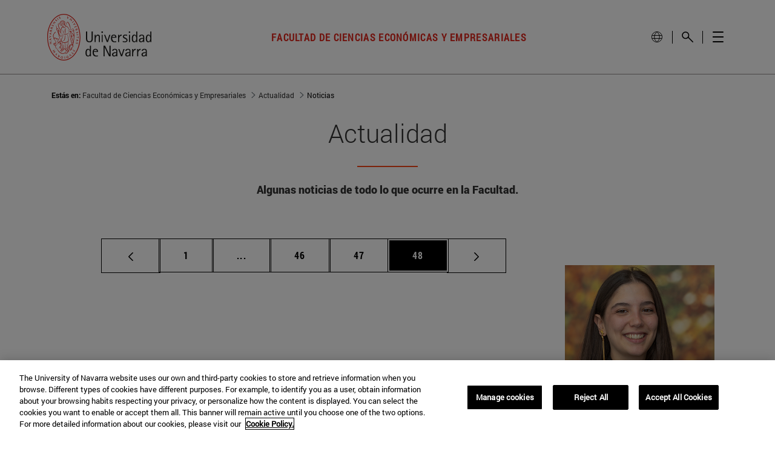

--- FILE ---
content_type: text/html;charset=UTF-8
request_url: https://www.unav.edu/web/facultad-de-ciencias-economicas-y-empresariales/actualidad?p_p_id=com_liferay_asset_publisher_web_portlet_AssetPublisherPortlet_INSTANCE_mcUzZVH9qe5Z&p_p_lifecycle=0&p_p_state=normal&p_p_mode=view&_com_liferay_asset_publisher_web_portlet_AssetPublisherPortlet_INSTANCE_mcUzZVH9qe5Z_delta=7&p_r_p_resetCur=false&_com_liferay_asset_publisher_web_portlet_AssetPublisherPortlet_INSTANCE_mcUzZVH9qe5Z_cur=63
body_size: 24179
content:
































	
		
			<!DOCTYPE html>




























































<html class="ltr unav-fixed" dir="ltr" lang="es-ES">
	<head>
				<title>Actualidad. Facultad de Ciencias Económicas y Empresariales. Universidad de Navarra - Facultad de Ciencias Económicas y Empresariales</title>
				
				<meta property="og:description" content="" />
				<meta property="og:title" 		content="Actualidad. Facultad de Ciencias Económicas y Empresariales. Universidad de Navarra - Facultad de Ciencias Económicas y Empresariales" />
				<meta property="og:image" 		content="" />
				<meta name="twitter:card" 			content="summary" />
				<meta name="twitter:site" 			description="" />
				<meta name="twitter:image" 			content="" />
				<meta name="twitter:title" 			content="Actualidad. Facultad de Ciencias Económicas y Empresariales. Universidad de Navarra - Facultad de Ciencias Económicas y Empresariales" />
				<meta name="twitter:description" 	content="" />
		
<!-- START DATALAYER -->
<!-- Check Current Layout categories... -->

	<!-- Check Layout Ancestors Categories... -->
        <!-- Current Layout Ancestor Name: <?xml version='1.0' encoding='UTF-8'?><root available-locales="es_ES" default-locale="es_ES"><Name language-id="es_ES">Actualidad</Name></root> -->

	<!-- Check Site Categories... -->

 <!-- page_type: undefined -->
 <!-- program_type: undefined -->
 <!-- program_school: undefined -->
 <!-- program_name: undefined -->

<script type="text/javascript">
var pageType = undefined;
var programType = undefined;
var programSchool = undefined;
var programName = undefined;

if ('undefined' !== 'undefined') {
	pageType = 'undefined';
} 

if ('undefined' !== 'undefined') {
	programType = 'undefined';
} 

if ('undefined' !== 'undefined') {
	programSchool = 'undefined';
} 

if ('undefined' !== 'undefined') {
	programName = 'undefined';
} 

window.dataLayer = window.dataLayer || [];
window.dataLayer.push({
'event': 'page_info',
'page_type': pageType,
'program_type': programType,
'program_school': programSchool,
'program_name': programName
});
</script>

<!-- END DATALAYER -->































<meta content="text/html; charset=UTF-8" http-equiv="content-type" />









<meta content="Noticias sobre profesores, alumnos y el día a día de la Facultad de Ciencias Económicas y Empresariales de la Universidad de Navarra" lang="es-ES" name="description" />


<script type="importmap">{"imports":{"@clayui/breadcrumb":"/o/frontend-taglib-clay/__liferay__/exports/@clayui$breadcrumb.js","react-dom":"/o/frontend-js-react-web/__liferay__/exports/react-dom.js","@clayui/charts":"/o/frontend-taglib-clay/__liferay__/exports/@clayui$charts.js","@clayui/empty-state":"/o/frontend-taglib-clay/__liferay__/exports/@clayui$empty-state.js","@clayui/navigation-bar":"/o/frontend-taglib-clay/__liferay__/exports/@clayui$navigation-bar.js","react":"/o/frontend-js-react-web/__liferay__/exports/react.js","react-dom-16":"/o/frontend-js-react-web/__liferay__/exports/react-dom-16.js","@clayui/icon":"/o/frontend-taglib-clay/__liferay__/exports/@clayui$icon.js","@clayui/table":"/o/frontend-taglib-clay/__liferay__/exports/@clayui$table.js","@clayui/slider":"/o/frontend-taglib-clay/__liferay__/exports/@clayui$slider.js","@clayui/multi-select":"/o/frontend-taglib-clay/__liferay__/exports/@clayui$multi-select.js","@clayui/nav":"/o/frontend-taglib-clay/__liferay__/exports/@clayui$nav.js","@clayui/provider":"/o/frontend-taglib-clay/__liferay__/exports/@clayui$provider.js","@clayui/panel":"/o/frontend-taglib-clay/__liferay__/exports/@clayui$panel.js","@clayui/list":"/o/frontend-taglib-clay/__liferay__/exports/@clayui$list.js","@clayui/date-picker":"/o/frontend-taglib-clay/__liferay__/exports/@clayui$date-picker.js","@clayui/label":"/o/frontend-taglib-clay/__liferay__/exports/@clayui$label.js","@liferay/frontend-js-api/data-set":"/o/frontend-js-dependencies-web/__liferay__/exports/@liferay$js-api$data-set.js","@clayui/core":"/o/frontend-taglib-clay/__liferay__/exports/@clayui$core.js","@clayui/pagination-bar":"/o/frontend-taglib-clay/__liferay__/exports/@clayui$pagination-bar.js","@clayui/layout":"/o/frontend-taglib-clay/__liferay__/exports/@clayui$layout.js","@clayui/multi-step-nav":"/o/frontend-taglib-clay/__liferay__/exports/@clayui$multi-step-nav.js","@liferay/frontend-js-api":"/o/frontend-js-dependencies-web/__liferay__/exports/@liferay$js-api.js","@clayui/toolbar":"/o/frontend-taglib-clay/__liferay__/exports/@clayui$toolbar.js","@clayui/badge":"/o/frontend-taglib-clay/__liferay__/exports/@clayui$badge.js","react-dom-18":"/o/frontend-js-react-web/__liferay__/exports/react-dom-18.js","@clayui/link":"/o/frontend-taglib-clay/__liferay__/exports/@clayui$link.js","@clayui/card":"/o/frontend-taglib-clay/__liferay__/exports/@clayui$card.js","@clayui/tooltip":"/o/frontend-taglib-clay/__liferay__/exports/@clayui$tooltip.js","@clayui/button":"/o/frontend-taglib-clay/__liferay__/exports/@clayui$button.js","@clayui/tabs":"/o/frontend-taglib-clay/__liferay__/exports/@clayui$tabs.js","@clayui/sticker":"/o/frontend-taglib-clay/__liferay__/exports/@clayui$sticker.js","@clayui/form":"/o/frontend-taglib-clay/__liferay__/exports/@clayui$form.js","@clayui/popover":"/o/frontend-taglib-clay/__liferay__/exports/@clayui$popover.js","@clayui/shared":"/o/frontend-taglib-clay/__liferay__/exports/@clayui$shared.js","@clayui/localized-input":"/o/frontend-taglib-clay/__liferay__/exports/@clayui$localized-input.js","@clayui/modal":"/o/frontend-taglib-clay/__liferay__/exports/@clayui$modal.js","@clayui/color-picker":"/o/frontend-taglib-clay/__liferay__/exports/@clayui$color-picker.js","@clayui/pagination":"/o/frontend-taglib-clay/__liferay__/exports/@clayui$pagination.js","@clayui/autocomplete":"/o/frontend-taglib-clay/__liferay__/exports/@clayui$autocomplete.js","@clayui/management-toolbar":"/o/frontend-taglib-clay/__liferay__/exports/@clayui$management-toolbar.js","@clayui/time-picker":"/o/frontend-taglib-clay/__liferay__/exports/@clayui$time-picker.js","@clayui/upper-toolbar":"/o/frontend-taglib-clay/__liferay__/exports/@clayui$upper-toolbar.js","@clayui/loading-indicator":"/o/frontend-taglib-clay/__liferay__/exports/@clayui$loading-indicator.js","@clayui/drop-down":"/o/frontend-taglib-clay/__liferay__/exports/@clayui$drop-down.js","@clayui/data-provider":"/o/frontend-taglib-clay/__liferay__/exports/@clayui$data-provider.js","@liferay/language/":"/o/js/language/","@clayui/css":"/o/frontend-taglib-clay/__liferay__/exports/@clayui$css.js","@clayui/alert":"/o/frontend-taglib-clay/__liferay__/exports/@clayui$alert.js","@clayui/progress-bar":"/o/frontend-taglib-clay/__liferay__/exports/@clayui$progress-bar.js","react-16":"/o/frontend-js-react-web/__liferay__/exports/react-16.js","react-18":"/o/frontend-js-react-web/__liferay__/exports/react-18.js"},"scopes":{}}</script><script data-senna-track="temporary">var Liferay = window.Liferay || {};Liferay.Icons = Liferay.Icons || {};Liferay.Icons.controlPanelSpritemap = 'https://www.unav.edu/o/admin-theme/images/clay/icons.svg'; Liferay.Icons.spritemap = 'https://www.unav.edu/o/masteres-theme/images/clay/icons.svg';</script>
<script data-senna-track="permanent" type="text/javascript">window.Liferay = window.Liferay || {}; window.Liferay.CSP = {nonce: ''};</script>
<script data-senna-track="permanent" src="/combo?browserId=chrome&minifierType=js&languageId=es_ES&t=1768917287198&/o/frontend-js-jquery-web/jquery/jquery.min.js&/o/frontend-js-jquery-web/jquery/init.js&/o/frontend-js-jquery-web/jquery/ajax.js&/o/frontend-js-jquery-web/jquery/bootstrap.bundle.min.js&/o/frontend-js-jquery-web/jquery/collapsible_search.js&/o/frontend-js-jquery-web/jquery/fm.js&/o/frontend-js-jquery-web/jquery/form.js&/o/frontend-js-jquery-web/jquery/popper.min.js&/o/frontend-js-jquery-web/jquery/side_navigation.js" type="text/javascript"></script>
<link data-senna-track="temporary" href="https://www.unav.edu/web/facultad-de-ciencias-economicas-y-empresariales/actualidad" rel="canonical" />
<link data-senna-track="temporary" href="https://www.unav.edu/web/facultad-de-ciencias-economicas-y-empresariales/actualidad" hreflang="es-ES" rel="alternate" />
<link data-senna-track="temporary" href="https://www.unav.edu/web/facultad-de-ciencias-economicas-y-empresariales/actualidad" hreflang="x-default" rel="alternate" />
<meta property="og:description" content="Noticias sobre profesores, alumnos y el día a día de la Facultad de Ciencias Económicas y Empresariales de la Universidad de Navarra">
<meta property="og:locale" content="es_ES">
<meta property="og:locale:alternate" content="es_ES">
<meta property="og:site_name" content="Facultad de Ciencias Económicas y Empresariales">
<meta property="og:title" content="Actualidad. Facultad de Ciencias Económicas y Empresariales. Universidad de Navarra - Facultad de Ciencias Económicas y Empresariales - Universidad de Navarra">
<meta property="og:type" content="website">
<meta property="og:url" content="https://www.unav.edu/web/facultad-de-ciencias-economicas-y-empresariales/actualidad">





<link href="https://www.unav.edu/o/masteres-theme/images/favicon.ico" rel="apple-touch-icon" />
<link href="https://www.unav.edu/o/masteres-theme/images/favicon.ico" rel="icon" />





<link class="lfr-css-file" data-senna-track="temporary" href="https://www.unav.edu/o/masteres-theme/css/clay.css?browserId=chrome&amp;themeId=masteres_WAR_masterestheme&amp;minifierType=css&amp;languageId=es_ES&amp;t=1768917002000" id="liferayAUICSS" rel="stylesheet" type="text/css" />









	<link href="/combo?browserId=chrome&amp;minifierType=css&amp;themeId=masteres_WAR_masterestheme&amp;languageId=es_ES&amp;com_liferay_asset_publisher_web_portlet_AssetPublisherPortlet_INSTANCE_mcUzZVH9qe5Z:%2Fo%2Fasset-publisher-web%2Fcss%2Fmain.css&amp;com_liferay_journal_content_web_portlet_JournalContentPortlet_INSTANCE_cT6cXrfR7Bxv:%2Fo%2Fjournal-content-web%2Fcss%2Fmain.css&amp;com_liferay_product_navigation_product_menu_web_portlet_ProductMenuPortlet:%2Fo%2Fproduct-navigation-product-menu-web%2Fcss%2Fmain.css&amp;com_liferay_product_navigation_user_personal_bar_web_portlet_ProductNavigationUserPersonalBarPortlet:%2Fo%2Fproduct-navigation-user-personal-bar-web%2Fcss%2Fmain.css&amp;com_liferay_site_navigation_menu_web_portlet_SiteNavigationMenuPortlet:%2Fo%2Fsite-navigation-menu-web%2Fcss%2Fmain.css&amp;t=1768917002000" rel="stylesheet" type="text/css"
 data-senna-track="temporary" id="89bd7510" />








<script type="text/javascript" data-senna-track="temporary">
	// <![CDATA[
		var Liferay = Liferay || {};

		Liferay.Browser = {
			acceptsGzip: function () {
				return true;
			},

			

			getMajorVersion: function () {
				return 131.0;
			},

			getRevision: function () {
				return '537.36';
			},
			getVersion: function () {
				return '131.0';
			},

			

			isAir: function () {
				return false;
			},
			isChrome: function () {
				return true;
			},
			isEdge: function () {
				return false;
			},
			isFirefox: function () {
				return false;
			},
			isGecko: function () {
				return true;
			},
			isIe: function () {
				return false;
			},
			isIphone: function () {
				return false;
			},
			isLinux: function () {
				return false;
			},
			isMac: function () {
				return true;
			},
			isMobile: function () {
				return false;
			},
			isMozilla: function () {
				return false;
			},
			isOpera: function () {
				return false;
			},
			isRtf: function () {
				return true;
			},
			isSafari: function () {
				return true;
			},
			isSun: function () {
				return false;
			},
			isWebKit: function () {
				return true;
			},
			isWindows: function () {
				return false;
			}
		};

		Liferay.Data = Liferay.Data || {};

		Liferay.Data.ICONS_INLINE_SVG = true;

		Liferay.Data.NAV_SELECTOR = '#navigation';

		Liferay.Data.NAV_SELECTOR_MOBILE = '#navigationCollapse';

		Liferay.Data.isCustomizationView = function () {
			return false;
		};

		Liferay.Data.notices = [
			
		];

		(function () {
			var available = {};

			var direction = {};

			

				available['es_ES'] = 'español\x20\x28España\x29';
				direction['es_ES'] = 'ltr';

			

				available['en_GB'] = 'inglés\x20\x28Reino\x20Unido\x29';
				direction['en_GB'] = 'ltr';

			

				available['eu_ES'] = 'euskera\x20\x28España\x29';
				direction['eu_ES'] = 'ltr';

			

				available['de_DE'] = 'alemán\x20\x28Alemania\x29';
				direction['de_DE'] = 'ltr';

			

				available['fr_FR'] = 'francés\x20\x28Francia\x29';
				direction['fr_FR'] = 'ltr';

			

			let _cache = {};

			if (Liferay && Liferay.Language && Liferay.Language._cache) {
				_cache = Liferay.Language._cache;
			}

			Liferay.Language = {
				_cache,
				available,
				direction,
				get: function(key) {
					let value = Liferay.Language._cache[key];

					if (value === undefined) {
						value = key;
					}

					return value;
				}
			};
		})();

		var featureFlags = {"LPD-10964":false,"LPD-37927":false,"LPD-10889":false,"LPS-193884":false,"LPD-30371":false,"LPD-36719":true,"LPD-11131":true,"LPS-178642":false,"LPS-193005":false,"LPD-31789":false,"LPD-10562":false,"LPD-11212":false,"COMMERCE-8087":false,"LPD-39304":true,"LPD-13311":true,"LRAC-10757":false,"LPD-35941":false,"LPS-180090":false,"LPS-178052":false,"LPD-21414":false,"LPS-185892":false,"LPS-186620":false,"LPD-40533":true,"LPD-40534":true,"LPS-184404":false,"LPD-40530":true,"LPD-20640":false,"LPS-198183":false,"LPD-38869":false,"LPD-35678":false,"LPD-6378":false,"LPS-153714":false,"LPD-11848":false,"LPS-170670":false,"LPD-7822":false,"LPS-169981":false,"LPD-21926":false,"LPS-177027":false,"LPD-37531":false,"LPD-11003":false,"LPD-36446":false,"LPD-39437":false,"LPS-135430":false,"LPD-20556":false,"LPS-134060":false,"LPS-164563":false,"LPD-32050":false,"LPS-122920":false,"LPS-199086":false,"LPD-35128":false,"LPD-10588":false,"LPD-13778":true,"LPD-11313":false,"LPD-6368":false,"LPD-34594":false,"LPS-202104":false,"LPD-19955":false,"LPD-35443":false,"LPD-39967":false,"LPD-11235":false,"LPD-11232":false,"LPS-196935":true,"LPD-43542":false,"LPS-176691":false,"LPS-197909":false,"LPD-29516":false,"COMMERCE-8949":false,"LPD-11228":false,"LPS-153813":false,"LPD-17809":false,"COMMERCE-13024":false,"LPS-165482":false,"LPS-193551":false,"LPS-197477":false,"LPS-174816":false,"LPS-186360":false,"LPD-30204":false,"LPD-32867":false,"LPS-153332":false,"LPD-35013":true,"LPS-179669":false,"LPS-174417":false,"LPD-44091":true,"LPD-31212":false,"LPD-18221":false,"LPS-155284":false,"LRAC-15017":false,"LPD-19870":false,"LPS-200108":false,"LPD-20131":false,"LPS-159643":false,"LPS-129412":false,"LPS-169837":false,"LPD-20379":false};

		Liferay.FeatureFlags = Object.keys(featureFlags).reduce(
			(acc, key) => ({
				...acc, [key]: featureFlags[key] === 'true' || featureFlags[key] === true
			}), {}
		);

		Liferay.PortletKeys = {
			DOCUMENT_LIBRARY: 'com_liferay_document_library_web_portlet_DLPortlet',
			DYNAMIC_DATA_MAPPING: 'com_liferay_dynamic_data_mapping_web_portlet_DDMPortlet',
			ITEM_SELECTOR: 'com_liferay_item_selector_web_portlet_ItemSelectorPortlet'
		};

		Liferay.PropsValues = {
			JAVASCRIPT_SINGLE_PAGE_APPLICATION_TIMEOUT: 0,
			UPLOAD_SERVLET_REQUEST_IMPL_MAX_SIZE: 4147483648
		};

		Liferay.ThemeDisplay = {

			

			
				getLayoutId: function () {
					return '673';
				},

				

				getLayoutRelativeControlPanelURL: function () {
					return '/group/facultad-de-ciencias-economicas-y-empresariales/~/control_panel/manage?p_p_id=com_liferay_asset_publisher_web_portlet_AssetPublisherPortlet_INSTANCE_mcUzZVH9qe5Z';
				},

				getLayoutRelativeURL: function () {
					return '/web/facultad-de-ciencias-economicas-y-empresariales/actualidad';
				},
				getLayoutURL: function () {
					return 'https://www.unav.edu/web/facultad-de-ciencias-economicas-y-empresariales/actualidad';
				},
				getParentLayoutId: function () {
					return '816';
				},
				isControlPanel: function () {
					return false;
				},
				isPrivateLayout: function () {
					return 'false';
				},
				isVirtualLayout: function () {
					return false;
				},
			

			getBCP47LanguageId: function () {
				return 'es-ES';
			},
			getCanonicalURL: function () {

				

				return 'https\x3a\x2f\x2fwww\x2eunav\x2eedu\x2fweb\x2ffacultad-de-ciencias-economicas-y-empresariales\x2factualidad';
			},
			getCDNBaseURL: function () {
				return 'https://www.unav.edu';
			},
			getCDNDynamicResourcesHost: function () {
				return '';
			},
			getCDNHost: function () {
				return '';
			},
			getCompanyGroupId: function () {
				return '10174';
			},
			getCompanyId: function () {
				return '10136';
			},
			getDefaultLanguageId: function () {
				return 'es_ES';
			},
			getDoAsUserIdEncoded: function () {
				return '';
			},
			getLanguageId: function () {
				return 'es_ES';
			},
			getParentGroupId: function () {
				return '29056';
			},
			getPathContext: function () {
				return '';
			},
			getPathImage: function () {
				return '/image';
			},
			getPathJavaScript: function () {
				return '/o/frontend-js-web';
			},
			getPathMain: function () {
				return '/c';
			},
			getPathThemeImages: function () {
				return 'https://www.unav.edu/o/masteres-theme/images';
			},
			getPathThemeRoot: function () {
				return '/o/masteres-theme';
			},
			getPlid: function () {
				return '27390977';
			},
			getPortalURL: function () {
				return 'https://www.unav.edu';
			},
			getRealUserId: function () {
				return '10140';
			},
			getRemoteAddr: function () {
				return '130.211.4.188';
			},
			getRemoteHost: function () {
				return '130.211.4.188';
			},
			getScopeGroupId: function () {
				return '29056';
			},
			getScopeGroupIdOrLiveGroupId: function () {
				return '29056';
			},
			getSessionId: function () {
				return '';
			},
			getSiteAdminURL: function () {
				return 'https://www.unav.edu/group/facultad-de-ciencias-economicas-y-empresariales/~/control_panel/manage?p_p_lifecycle=0&p_p_state=maximized&p_p_mode=view';
			},
			getSiteGroupId: function () {
				return '29056';
			},
			getTimeZone: function() {
				return 'Europe/Paris';
			},
			getURLControlPanel: function() {
				return '/group/control_panel?refererPlid=27390977';
			},
			getURLHome: function () {
				return 'https\x3a\x2f\x2fwww\x2eunav\x2eedu\x2f';
			},
			getUserEmailAddress: function () {
				return '';
			},
			getUserId: function () {
				return '10140';
			},
			getUserName: function () {
				return '';
			},
			isAddSessionIdToURL: function () {
				return false;
			},
			isImpersonated: function () {
				return false;
			},
			isSignedIn: function () {
				return false;
			},

			isStagedPortlet: function () {
				
					
						return true;
					
					
			},

			isStateExclusive: function () {
				return false;
			},
			isStateMaximized: function () {
				return false;
			},
			isStatePopUp: function () {
				return false;
			}
		};

		var themeDisplay = Liferay.ThemeDisplay;

		Liferay.AUI = {

			

			getCombine: function () {
				return true;
			},
			getComboPath: function () {
				return '/combo/?browserId=chrome&minifierType=&languageId=es_ES&t=1768916938044&';
			},
			getDateFormat: function () {
				return '%d/%m/%Y';
			},
			getEditorCKEditorPath: function () {
				return '/o/frontend-editor-ckeditor-web';
			},
			getFilter: function () {
				var filter = 'raw';

				
					
						filter = 'min';
					
					

				return filter;
			},
			getFilterConfig: function () {
				var instance = this;

				var filterConfig = null;

				if (!instance.getCombine()) {
					filterConfig = {
						replaceStr: '.js' + instance.getStaticResourceURLParams(),
						searchExp: '\\.js$'
					};
				}

				return filterConfig;
			},
			getJavaScriptRootPath: function () {
				return '/o/frontend-js-web';
			},
			getPortletRootPath: function () {
				return '/html/portlet';
			},
			getStaticResourceURLParams: function () {
				return '?browserId=chrome&minifierType=&languageId=es_ES&t=1768916938044';
			}
		};

		Liferay.authToken = 'LmfNJHcS';

		

		Liferay.currentURL = '\x2fweb\x2ffacultad-de-ciencias-economicas-y-empresariales\x2factualidad\x3fp_p_id\x3dcom_liferay_asset_publisher_web_portlet_AssetPublisherPortlet_INSTANCE_mcUzZVH9qe5Z\x26p_p_lifecycle\x3d0\x26p_p_state\x3dnormal\x26p_p_mode\x3dview\x26_com_liferay_asset_publisher_web_portlet_AssetPublisherPortlet_INSTANCE_mcUzZVH9qe5Z_delta\x3d7\x26p_r_p_resetCur\x3dfalse\x26_com_liferay_asset_publisher_web_portlet_AssetPublisherPortlet_INSTANCE_mcUzZVH9qe5Z_cur\x3d63';
		Liferay.currentURLEncoded = '\x252Fweb\x252Ffacultad-de-ciencias-economicas-y-empresariales\x252Factualidad\x253Fp_p_id\x253Dcom_liferay_asset_publisher_web_portlet_AssetPublisherPortlet_INSTANCE_mcUzZVH9qe5Z\x2526p_p_lifecycle\x253D0\x2526p_p_state\x253Dnormal\x2526p_p_mode\x253Dview\x2526_com_liferay_asset_publisher_web_portlet_AssetPublisherPortlet_INSTANCE_mcUzZVH9qe5Z_delta\x253D7\x2526p_r_p_resetCur\x253Dfalse\x2526_com_liferay_asset_publisher_web_portlet_AssetPublisherPortlet_INSTANCE_mcUzZVH9qe5Z_cur\x253D63';
	// ]]>
</script>

<script data-senna-track="temporary" type="text/javascript">window.__CONFIG__= {basePath: '',combine: true, defaultURLParams: null, explainResolutions: false, exposeGlobal: false, logLevel: 'warn', moduleType: 'module', namespace:'Liferay', nonce: '', reportMismatchedAnonymousModules: 'warn', resolvePath: '/o/js_resolve_modules', url: '/combo/?browserId=chrome&minifierType=js&languageId=es_ES&t=1768916938044&', waitTimeout: 60000};</script><script data-senna-track="permanent" src="/o/frontend-js-loader-modules-extender/loader.js?&mac=9WaMmhziBCkScHZwrrVcOR7VZF4=&browserId=chrome&languageId=es_ES&minifierType=js" type="text/javascript"></script><script data-senna-track="permanent" src="/combo?browserId=chrome&minifierType=js&languageId=es_ES&t=1768916938044&/o/frontend-js-aui-web/aui/aui/aui-min.js&/o/frontend-js-aui-web/liferay/modules.js&/o/frontend-js-aui-web/liferay/aui_sandbox.js&/o/frontend-js-aui-web/aui/attribute-base/attribute-base-min.js&/o/frontend-js-aui-web/aui/attribute-complex/attribute-complex-min.js&/o/frontend-js-aui-web/aui/attribute-core/attribute-core-min.js&/o/frontend-js-aui-web/aui/attribute-observable/attribute-observable-min.js&/o/frontend-js-aui-web/aui/attribute-extras/attribute-extras-min.js&/o/frontend-js-aui-web/aui/event-custom-base/event-custom-base-min.js&/o/frontend-js-aui-web/aui/event-custom-complex/event-custom-complex-min.js&/o/frontend-js-aui-web/aui/oop/oop-min.js&/o/frontend-js-aui-web/aui/aui-base-lang/aui-base-lang-min.js&/o/frontend-js-aui-web/liferay/dependency.js&/o/frontend-js-aui-web/liferay/util.js&/o/frontend-js-web/liferay/dom_task_runner.js&/o/frontend-js-web/liferay/events.js&/o/frontend-js-web/liferay/lazy_load.js&/o/frontend-js-web/liferay/liferay.js&/o/frontend-js-web/liferay/global.bundle.js&/o/frontend-js-web/liferay/portlet.js&/o/frontend-js-web/liferay/workflow.js&/o/oauth2-provider-web/js/liferay.js" type="text/javascript"></script>
<script data-senna-track="temporary" type="text/javascript">window.Liferay = Liferay || {}; window.Liferay.OAuth2 = {getAuthorizeURL: function() {return 'https://www.unav.edu/o/oauth2/authorize';}, getBuiltInRedirectURL: function() {return 'https://www.unav.edu/o/oauth2/redirect';}, getIntrospectURL: function() { return 'https://www.unav.edu/o/oauth2/introspect';}, getTokenURL: function() {return 'https://www.unav.edu/o/oauth2/token';}, getUserAgentApplication: function(externalReferenceCode) {return Liferay.OAuth2._userAgentApplications[externalReferenceCode];}, _userAgentApplications: {}}</script><script data-senna-track="temporary" type="text/javascript">try {var MODULE_MAIN='dynamic-data-mapping-web@5.0.115/index';var MODULE_PATH='/o/dynamic-data-mapping-web';/**
 * SPDX-FileCopyrightText: (c) 2000 Liferay, Inc. https://liferay.com
 * SPDX-License-Identifier: LGPL-2.1-or-later OR LicenseRef-Liferay-DXP-EULA-2.0.0-2023-06
 */

(function () {
	const LiferayAUI = Liferay.AUI;

	AUI().applyConfig({
		groups: {
			ddm: {
				base: MODULE_PATH + '/js/legacy/',
				combine: Liferay.AUI.getCombine(),
				filter: LiferayAUI.getFilterConfig(),
				modules: {
					'liferay-ddm-form': {
						path: 'ddm_form.js',
						requires: [
							'aui-base',
							'aui-datatable',
							'aui-datatype',
							'aui-image-viewer',
							'aui-parse-content',
							'aui-set',
							'aui-sortable-list',
							'json',
							'liferay-form',
							'liferay-map-base',
							'liferay-translation-manager',
							'liferay-util-window',
						],
					},
					'liferay-portlet-dynamic-data-mapping': {
						condition: {
							trigger: 'liferay-document-library',
						},
						path: 'main.js',
						requires: [
							'arraysort',
							'aui-form-builder-deprecated',
							'aui-form-validator',
							'aui-map',
							'aui-text-unicode',
							'json',
							'liferay-menu',
							'liferay-translation-manager',
							'liferay-util-window',
							'text',
						],
					},
					'liferay-portlet-dynamic-data-mapping-custom-fields': {
						condition: {
							trigger: 'liferay-document-library',
						},
						path: 'custom_fields.js',
						requires: ['liferay-portlet-dynamic-data-mapping'],
					},
				},
				root: MODULE_PATH + '/js/legacy/',
			},
		},
	});
})();
} catch(error) {console.error(error);}try {var MODULE_MAIN='contacts-web@5.0.65/index';var MODULE_PATH='/o/contacts-web';/**
 * SPDX-FileCopyrightText: (c) 2000 Liferay, Inc. https://liferay.com
 * SPDX-License-Identifier: LGPL-2.1-or-later OR LicenseRef-Liferay-DXP-EULA-2.0.0-2023-06
 */

(function () {
	AUI().applyConfig({
		groups: {
			contactscenter: {
				base: MODULE_PATH + '/js/legacy/',
				combine: Liferay.AUI.getCombine(),
				filter: Liferay.AUI.getFilterConfig(),
				modules: {
					'liferay-contacts-center': {
						path: 'main.js',
						requires: [
							'aui-io-plugin-deprecated',
							'aui-toolbar',
							'autocomplete-base',
							'datasource-io',
							'json-parse',
							'liferay-portlet-base',
							'liferay-util-window',
						],
					},
				},
				root: MODULE_PATH + '/js/legacy/',
			},
		},
	});
})();
} catch(error) {console.error(error);}try {var MODULE_MAIN='frontend-editor-alloyeditor-web@5.0.56/index';var MODULE_PATH='/o/frontend-editor-alloyeditor-web';/**
 * SPDX-FileCopyrightText: (c) 2000 Liferay, Inc. https://liferay.com
 * SPDX-License-Identifier: LGPL-2.1-or-later OR LicenseRef-Liferay-DXP-EULA-2.0.0-2023-06
 */

(function () {
	AUI().applyConfig({
		groups: {
			alloyeditor: {
				base: MODULE_PATH + '/js/legacy/',
				combine: Liferay.AUI.getCombine(),
				filter: Liferay.AUI.getFilterConfig(),
				modules: {
					'liferay-alloy-editor': {
						path: 'alloyeditor.js',
						requires: [
							'aui-component',
							'liferay-portlet-base',
							'timers',
						],
					},
					'liferay-alloy-editor-source': {
						path: 'alloyeditor_source.js',
						requires: [
							'aui-debounce',
							'liferay-fullscreen-source-editor',
							'liferay-source-editor',
							'plugin',
						],
					},
				},
				root: MODULE_PATH + '/js/legacy/',
			},
		},
	});
})();
} catch(error) {console.error(error);}try {var MODULE_MAIN='staging-processes-web@5.0.65/index';var MODULE_PATH='/o/staging-processes-web';/**
 * SPDX-FileCopyrightText: (c) 2000 Liferay, Inc. https://liferay.com
 * SPDX-License-Identifier: LGPL-2.1-or-later OR LicenseRef-Liferay-DXP-EULA-2.0.0-2023-06
 */

(function () {
	AUI().applyConfig({
		groups: {
			stagingprocessesweb: {
				base: MODULE_PATH + '/js/legacy/',
				combine: Liferay.AUI.getCombine(),
				filter: Liferay.AUI.getFilterConfig(),
				modules: {
					'liferay-staging-processes-export-import': {
						path: 'main.js',
						requires: [
							'aui-datatype',
							'aui-dialog-iframe-deprecated',
							'aui-modal',
							'aui-parse-content',
							'aui-toggler',
							'liferay-portlet-base',
							'liferay-util-window',
						],
					},
				},
				root: MODULE_PATH + '/js/legacy/',
			},
		},
	});
})();
} catch(error) {console.error(error);}try {var MODULE_MAIN='portal-workflow-kaleo-designer-web@5.0.146/index';var MODULE_PATH='/o/portal-workflow-kaleo-designer-web';/**
 * SPDX-FileCopyrightText: (c) 2000 Liferay, Inc. https://liferay.com
 * SPDX-License-Identifier: LGPL-2.1-or-later OR LicenseRef-Liferay-DXP-EULA-2.0.0-2023-06
 */

(function () {
	AUI().applyConfig({
		groups: {
			'kaleo-designer': {
				base: MODULE_PATH + '/designer/js/legacy/',
				combine: Liferay.AUI.getCombine(),
				filter: Liferay.AUI.getFilterConfig(),
				modules: {
					'liferay-kaleo-designer-autocomplete-util': {
						path: 'autocomplete_util.js',
						requires: ['autocomplete', 'autocomplete-highlighters'],
					},
					'liferay-kaleo-designer-definition-diagram-controller': {
						path: 'definition_diagram_controller.js',
						requires: [
							'liferay-kaleo-designer-field-normalizer',
							'liferay-kaleo-designer-utils',
						],
					},
					'liferay-kaleo-designer-dialogs': {
						path: 'dialogs.js',
						requires: ['liferay-util-window'],
					},
					'liferay-kaleo-designer-editors': {
						path: 'editors.js',
						requires: [
							'aui-ace-editor',
							'aui-ace-editor-mode-xml',
							'aui-base',
							'aui-datatype',
							'aui-node',
							'liferay-kaleo-designer-autocomplete-util',
							'liferay-kaleo-designer-utils',
						],
					},
					'liferay-kaleo-designer-field-normalizer': {
						path: 'field_normalizer.js',
						requires: ['liferay-kaleo-designer-remote-services'],
					},
					'liferay-kaleo-designer-nodes': {
						path: 'nodes.js',
						requires: [
							'aui-datatable',
							'aui-datatype',
							'aui-diagram-builder',
							'liferay-kaleo-designer-editors',
							'liferay-kaleo-designer-utils',
						],
					},
					'liferay-kaleo-designer-remote-services': {
						path: 'remote_services.js',
						requires: ['aui-io'],
					},
					'liferay-kaleo-designer-templates': {
						path: 'templates.js',
						requires: ['aui-tpl-snippets-deprecated'],
					},
					'liferay-kaleo-designer-utils': {
						path: 'utils.js',
						requires: [],
					},
					'liferay-kaleo-designer-xml-definition': {
						path: 'xml_definition.js',
						requires: [
							'aui-base',
							'aui-component',
							'dataschema-xml',
							'datatype-xml',
						],
					},
					'liferay-kaleo-designer-xml-definition-serializer': {
						path: 'xml_definition_serializer.js',
						requires: ['escape', 'liferay-kaleo-designer-xml-util'],
					},
					'liferay-kaleo-designer-xml-util': {
						path: 'xml_util.js',
						requires: ['aui-base'],
					},
					'liferay-portlet-kaleo-designer': {
						path: 'main.js',
						requires: [
							'aui-ace-editor',
							'aui-ace-editor-mode-xml',
							'aui-tpl-snippets-deprecated',
							'dataschema-xml',
							'datasource',
							'datatype-xml',
							'event-valuechange',
							'io-form',
							'liferay-kaleo-designer-autocomplete-util',
							'liferay-kaleo-designer-editors',
							'liferay-kaleo-designer-nodes',
							'liferay-kaleo-designer-remote-services',
							'liferay-kaleo-designer-utils',
							'liferay-kaleo-designer-xml-util',
							'liferay-util-window',
						],
					},
				},
				root: MODULE_PATH + '/designer/js/legacy/',
			},
		},
	});
})();
} catch(error) {console.error(error);}try {var MODULE_MAIN='@liferay/frontend-js-react-web@5.0.54/index';var MODULE_PATH='/o/frontend-js-react-web';/**
 * SPDX-FileCopyrightText: (c) 2000 Liferay, Inc. https://liferay.com
 * SPDX-License-Identifier: LGPL-2.1-or-later OR LicenseRef-Liferay-DXP-EULA-2.0.0-2023-06
 */

(function () {
	AUI().applyConfig({
		groups: {
			react: {

				// eslint-disable-next-line
				mainModule: MODULE_MAIN,
			},
		},
	});
})();
} catch(error) {console.error(error);}try {var MODULE_MAIN='@liferay/document-library-web@6.0.198/index';var MODULE_PATH='/o/document-library-web';/**
 * SPDX-FileCopyrightText: (c) 2000 Liferay, Inc. https://liferay.com
 * SPDX-License-Identifier: LGPL-2.1-or-later OR LicenseRef-Liferay-DXP-EULA-2.0.0-2023-06
 */

(function () {
	AUI().applyConfig({
		groups: {
			dl: {
				base: MODULE_PATH + '/js/legacy/',
				combine: Liferay.AUI.getCombine(),
				filter: Liferay.AUI.getFilterConfig(),
				modules: {
					'document-library-upload-component': {
						path: 'DocumentLibraryUpload.js',
						requires: [
							'aui-component',
							'aui-data-set-deprecated',
							'aui-overlay-manager-deprecated',
							'aui-overlay-mask-deprecated',
							'aui-parse-content',
							'aui-progressbar',
							'aui-template-deprecated',
							'liferay-search-container',
							'querystring-parse-simple',
							'uploader',
						],
					},
				},
				root: MODULE_PATH + '/js/legacy/',
			},
		},
	});
})();
} catch(error) {console.error(error);}try {var MODULE_MAIN='@liferay/frontend-js-state-web@1.0.30/index';var MODULE_PATH='/o/frontend-js-state-web';/**
 * SPDX-FileCopyrightText: (c) 2000 Liferay, Inc. https://liferay.com
 * SPDX-License-Identifier: LGPL-2.1-or-later OR LicenseRef-Liferay-DXP-EULA-2.0.0-2023-06
 */

(function () {
	AUI().applyConfig({
		groups: {
			state: {

				// eslint-disable-next-line
				mainModule: MODULE_MAIN,
			},
		},
	});
})();
} catch(error) {console.error(error);}try {var MODULE_MAIN='frontend-js-components-web@2.0.80/index';var MODULE_PATH='/o/frontend-js-components-web';/**
 * SPDX-FileCopyrightText: (c) 2000 Liferay, Inc. https://liferay.com
 * SPDX-License-Identifier: LGPL-2.1-or-later OR LicenseRef-Liferay-DXP-EULA-2.0.0-2023-06
 */

(function () {
	AUI().applyConfig({
		groups: {
			components: {

				// eslint-disable-next-line
				mainModule: MODULE_MAIN,
			},
		},
	});
})();
} catch(error) {console.error(error);}try {var MODULE_MAIN='exportimport-web@5.0.100/index';var MODULE_PATH='/o/exportimport-web';/**
 * SPDX-FileCopyrightText: (c) 2000 Liferay, Inc. https://liferay.com
 * SPDX-License-Identifier: LGPL-2.1-or-later OR LicenseRef-Liferay-DXP-EULA-2.0.0-2023-06
 */

(function () {
	AUI().applyConfig({
		groups: {
			exportimportweb: {
				base: MODULE_PATH + '/js/legacy/',
				combine: Liferay.AUI.getCombine(),
				filter: Liferay.AUI.getFilterConfig(),
				modules: {
					'liferay-export-import-export-import': {
						path: 'main.js',
						requires: [
							'aui-datatype',
							'aui-dialog-iframe-deprecated',
							'aui-modal',
							'aui-parse-content',
							'aui-toggler',
							'liferay-portlet-base',
							'liferay-util-window',
						],
					},
				},
				root: MODULE_PATH + '/js/legacy/',
			},
		},
	});
})();
} catch(error) {console.error(error);}try {var MODULE_MAIN='portal-search-web@6.0.148/index';var MODULE_PATH='/o/portal-search-web';/**
 * SPDX-FileCopyrightText: (c) 2000 Liferay, Inc. https://liferay.com
 * SPDX-License-Identifier: LGPL-2.1-or-later OR LicenseRef-Liferay-DXP-EULA-2.0.0-2023-06
 */

(function () {
	AUI().applyConfig({
		groups: {
			search: {
				base: MODULE_PATH + '/js/',
				combine: Liferay.AUI.getCombine(),
				filter: Liferay.AUI.getFilterConfig(),
				modules: {
					'liferay-search-custom-range-facet': {
						path: 'custom_range_facet.js',
						requires: ['aui-form-validator'],
					},
				},
				root: MODULE_PATH + '/js/',
			},
		},
	});
})();
} catch(error) {console.error(error);}try {var MODULE_MAIN='calendar-web@5.0.105/index';var MODULE_PATH='/o/calendar-web';/**
 * SPDX-FileCopyrightText: (c) 2000 Liferay, Inc. https://liferay.com
 * SPDX-License-Identifier: LGPL-2.1-or-later OR LicenseRef-Liferay-DXP-EULA-2.0.0-2023-06
 */

(function () {
	AUI().applyConfig({
		groups: {
			calendar: {
				base: MODULE_PATH + '/js/legacy/',
				combine: Liferay.AUI.getCombine(),
				filter: Liferay.AUI.getFilterConfig(),
				modules: {
					'liferay-calendar-a11y': {
						path: 'calendar_a11y.js',
						requires: ['calendar'],
					},
					'liferay-calendar-container': {
						path: 'calendar_container.js',
						requires: [
							'aui-alert',
							'aui-base',
							'aui-component',
							'liferay-portlet-base',
						],
					},
					'liferay-calendar-date-picker-sanitizer': {
						path: 'date_picker_sanitizer.js',
						requires: ['aui-base'],
					},
					'liferay-calendar-interval-selector': {
						path: 'interval_selector.js',
						requires: ['aui-base', 'liferay-portlet-base'],
					},
					'liferay-calendar-interval-selector-scheduler-event-link': {
						path: 'interval_selector_scheduler_event_link.js',
						requires: ['aui-base', 'liferay-portlet-base'],
					},
					'liferay-calendar-list': {
						path: 'calendar_list.js',
						requires: [
							'aui-template-deprecated',
							'liferay-scheduler',
						],
					},
					'liferay-calendar-message-util': {
						path: 'message_util.js',
						requires: ['liferay-util-window'],
					},
					'liferay-calendar-recurrence-converter': {
						path: 'recurrence_converter.js',
						requires: [],
					},
					'liferay-calendar-recurrence-dialog': {
						path: 'recurrence.js',
						requires: [
							'aui-base',
							'liferay-calendar-recurrence-util',
						],
					},
					'liferay-calendar-recurrence-util': {
						path: 'recurrence_util.js',
						requires: ['aui-base', 'liferay-util-window'],
					},
					'liferay-calendar-reminders': {
						path: 'calendar_reminders.js',
						requires: ['aui-base'],
					},
					'liferay-calendar-remote-services': {
						path: 'remote_services.js',
						requires: [
							'aui-base',
							'aui-component',
							'liferay-calendar-util',
							'liferay-portlet-base',
						],
					},
					'liferay-calendar-session-listener': {
						path: 'session_listener.js',
						requires: ['aui-base', 'liferay-scheduler'],
					},
					'liferay-calendar-simple-color-picker': {
						path: 'simple_color_picker.js',
						requires: ['aui-base', 'aui-template-deprecated'],
					},
					'liferay-calendar-simple-menu': {
						path: 'simple_menu.js',
						requires: [
							'aui-base',
							'aui-template-deprecated',
							'event-outside',
							'event-touch',
							'widget-modality',
							'widget-position',
							'widget-position-align',
							'widget-position-constrain',
							'widget-stack',
							'widget-stdmod',
						],
					},
					'liferay-calendar-util': {
						path: 'calendar_util.js',
						requires: [
							'aui-datatype',
							'aui-io',
							'aui-scheduler',
							'aui-toolbar',
							'autocomplete',
							'autocomplete-highlighters',
						],
					},
					'liferay-scheduler': {
						path: 'scheduler.js',
						requires: [
							'async-queue',
							'aui-datatype',
							'aui-scheduler',
							'dd-plugin',
							'liferay-calendar-a11y',
							'liferay-calendar-message-util',
							'liferay-calendar-recurrence-converter',
							'liferay-calendar-recurrence-util',
							'liferay-calendar-util',
							'liferay-scheduler-event-recorder',
							'liferay-scheduler-models',
							'promise',
							'resize-plugin',
						],
					},
					'liferay-scheduler-event-recorder': {
						path: 'scheduler_event_recorder.js',
						requires: [
							'dd-plugin',
							'liferay-calendar-util',
							'resize-plugin',
						],
					},
					'liferay-scheduler-models': {
						path: 'scheduler_models.js',
						requires: [
							'aui-datatype',
							'dd-plugin',
							'liferay-calendar-util',
						],
					},
				},
				root: MODULE_PATH + '/js/legacy/',
			},
		},
	});
})();
} catch(error) {console.error(error);}</script>




<script type="text/javascript" data-senna-track="temporary">
	// <![CDATA[
		
			
				
		

		
	// ]]>
</script>





	
		

			

			
		
		



	
		

			

			
				<script type="text/javascript">	
	if (document.location.hostname == "www.unav.edu") {		
		document.write("<link rel='alternate' hreflang='es' href='https://www.unav.edu'>");
		document.write("<link rel='alternate' hreflang='en' href='https://en.unav.edu'>");				
		document.write("<script type='text\/javascript' src='https://cdn.weglot.com/weglot.min.js'><\/script>");
		document.write("<script>Weglot.initialize({api_key: 'wg_07a205e532fa4c71c3e120bc3a82a1b59', translate_iframes: ['.form_cabecera']});<\/script>");
	}
</script>
			
		
	



	
		

			

			
				<!-- Google Tag Manager -->
<script>(function(w,d,s,l,i){w[l]=w[l]||[];w[l].push({'gtm.start':
new Date().getTime(),event:'gtm.js'});var f=d.getElementsByTagName(s)[0],
j=d.createElement(s),dl=l!='dataLayer'?'&l='+l:'';j.setAttribute('class','optanon-category-C0001');j.async=true;j.src=
'https://www.googletagmanager.com/gtm.js?id='+i+dl;f.parentNode.insertBefore(j,f);
})(window,document,'script','dataLayer','GTM-K2Q62K');</script>
<!-- End Google Tag Manager -->
			
		
	












	



















<link class="lfr-css-file" data-senna-track="temporary" href="https://www.unav.edu/o/masteres-theme/css/main.css?browserId=chrome&amp;themeId=masteres_WAR_masterestheme&amp;minifierType=css&amp;languageId=es_ES&amp;t=1768917002000" id="liferayThemeCSS" rel="stylesheet" type="text/css" />








	<style data-senna-track="temporary" type="text/css">

		

			

		

			

		

			

				

					

#p_p_id_com_liferay_journal_content_web_portlet_JournalContentPortlet_INSTANCE_lYT0WP25QDBp_ > .portlet > .portlet-content {
margin-bottom: 5%
}




				

			

		

			

				

					

#p_p_id_com_liferay_nested_portlets_web_portlet_NestedPortletsPortlet_INSTANCE_3kzM5GPyT7BW_ > .portlet > .portlet-content {
border-top-color: undefined
}




				

			

		

			

		

			

		

			

		

			

		

			

		

			

		

	</style>


<style data-senna-track="temporary" type="text/css">
</style>
<link data-senna-track="permanent" href="/o/frontend-js-aui-web/alloy_ui.css?&mac=favIEq7hPo8AEd6k+N5OVADEEls=&browserId=chrome&languageId=es_ES&minifierType=css&themeId=masteres_WAR_masterestheme" rel="stylesheet"></link>






<script type="text/javascript">
Liferay.on(
	'ddmFieldBlur', function(event) {
		if (window.Analytics) {
			Analytics.send(
				'fieldBlurred',
				'Form',
				{
					fieldName: event.fieldName,
					focusDuration: event.focusDuration,
					formId: event.formId,
					formPageTitle: event.formPageTitle,
					page: event.page,
					title: event.title
				}
			);
		}
	}
);

Liferay.on(
	'ddmFieldFocus', function(event) {
		if (window.Analytics) {
			Analytics.send(
				'fieldFocused',
				'Form',
				{
					fieldName: event.fieldName,
					formId: event.formId,
					formPageTitle: event.formPageTitle,
					page: event.page,
					title:event.title
				}
			);
		}
	}
);

Liferay.on(
	'ddmFormPageShow', function(event) {
		if (window.Analytics) {
			Analytics.send(
				'pageViewed',
				'Form',
				{
					formId: event.formId,
					formPageTitle: event.formPageTitle,
					page: event.page,
					title: event.title
				}
			);
		}
	}
);

Liferay.on(
	'ddmFormSubmit', function(event) {
		if (window.Analytics) {
			Analytics.send(
				'formSubmitted',
				'Form',
				{
					formId: event.formId,
					title: event.title
				}
			);
		}
	}
);

Liferay.on(
	'ddmFormView', function(event) {
		if (window.Analytics) {
			Analytics.send(
				'formViewed',
				'Form',
				{
					formId: event.formId,
					title: event.title
				}
			);
		}
	}
);

</script><script>

</script>









<script type="text/javascript" data-senna-track="temporary">
	if (window.Analytics) {
		window._com_liferay_document_library_analytics_isViewFileEntry = false;
	}
</script>





















		<meta description="Noticias sobre profesores, alumnos y el día a día de la Facultad de Ciencias Económicas y Empresariales de la Universidad de Navarra">
		
		<meta http-equiv="content-type" content="text/html; charset=UTF-8">
		<meta http-equiv="X-UA-Compatible" content="IE=edge">
		<meta name="viewport" content="width=device-width, initial-scale=1.0, minimum-scale=1.0" />

		<meta property="og:site_name" 	content="Facultad de Ciencias Económicas y Empresariales" />
		<meta property="og:url" 		content="https://www.unav.edu/web/facultad-de-ciencias-economicas-y-empresariales/actualidad?p_p_id=com_liferay_asset_publisher_web_portlet_AssetPublisherPortlet_INSTANCE_mcUzZVH9qe5Z&p_p_lifecycle=0&p_p_state=normal&p_p_mode=view&_com_liferay_asset_publisher_web_portlet_AssetPublisherPortlet_INSTANCE_mcUzZVH9qe5Z_delta=7&p_r_p_resetCur=false&_com_liferay_asset_publisher_web_portlet_AssetPublisherPortlet_INSTANCE_mcUzZVH9qe5Z_cur=63" />
		<meta property="og:type" 		content="website" />
		
		
		<script  src="https://www.unav.edu/o/masteres-theme/js/jqueryCustom/jquery-3.5.1.min.js?browserId=chrome&amp;minifierType=js&amp;languageId=es_ES&amp;t=1768917002000" type="text/javascript"></script>
		<script  src="https://www.unav.edu/o/masteres-theme/js/jquery/jquery.resizeimagetoparent.min.js?browserId=chrome&amp;minifierType=js&amp;languageId=es_ES&amp;t=1768917002000" type="text/javascript"></script>
		<script  src="https://www.unav.edu/o/masteres-theme/js/jquery/jquery-scrolltofixed.js?browserId=chrome&amp;minifierType=js&amp;languageId=es_ES&amp;t=1768917002000" type="text/javascript"></script>
		<script  src="https://www.unav.edu/o/masteres-theme/js/jqueryUi/jquery-ui.min.js?browserId=chrome&amp;minifierType=js&amp;languageId=es_ES&amp;t=1768917002000" type="text/javascript"></script>
		<script  src="https://www.unav.edu/o/masteres-theme/js/unav/fundraising_carousel.js?browserId=chrome&amp;minifierType=js&amp;languageId=es_ES&amp;t=1768917002000" type="text/javascript"></script>
		<script  src="https://www.unav.edu/o/masteres-theme/js/jquery/jquery.tablesorter.js?browserId=chrome&amp;minifierType=js&amp;languageId=es_ES&amp;t=1768917002000" type="text/javascript"></script>
		<link class="lfr-css-file" href="https://www.unav.edu/o/masteres-theme/css/custom/libs/theme.default.min.css?browserId=chrome&amp;themeId=masteres_WAR_masterestheme&amp;minifierType=css&amp;languageId=es_ES&amp;t=1768917002000"  rel="stylesheet" type="text/css" />

		<script  src="https://www.unav.edu/o/masteres-theme/js/bootstrap/bootstrap-select.js?browserId=chrome&amp;minifierType=js&amp;languageId=es_ES&amp;t=1768917002000" type="text/javascript"></script>
		
		<script type="text/javascript" src="https://www.unav.edu/o/masteres-theme/js/unav/unav72.js" data-senna-track="temporary"></script>
		
		<script type="text/javascript" src="https://www.unav.edu/o/masteres-theme/js/ie/ie10-viewport-bug-workaround.js"></script>
		<script type="text/javascript" src="https://www.unav.edu/o/masteres-theme/js/ie/ie-emulation-modes-warning.js"></script>
		
		<script defer src="https://use.fontawesome.com/releases/v5.8.2/js/all.js" integrity="sha384-DJ25uNYET2XCl5ZF++U8eNxPWqcKohUUBUpKGlNLMchM7q4Wjg2CUpjHLaL8yYPH" crossorigin="anonymous"></script>	
			
		<script type="text/javascript" src="https://www.unav.edu/o/masteres-theme/js/unavfuncion.js" data-senna-track="temporary"></script>

		<script  src="https://www.unav.edu/o/masteres-theme/js/smooth-scrollbar/smooth-scrollbar.js?browserId=chrome&amp;minifierType=js&amp;languageId=es_ES&amp;t=1768917002000" type="text/javascript"></script>
		
		<script type="text/javascript" src="https://www.unav.edu/o/masteres-theme/js/slick.min.js" data-senna-track="temporary"></script>

		<script  src="https://www.unav.edu/o/masteres-theme/js/lazysizes.min.js?browserId=chrome&amp;minifierType=js&amp;languageId=es_ES&amp;t=1768917002000" type="text/javascript"></script>
		<script  src="https://www.unav.edu/o/masteres-theme/js/jquery.lazy.min.js?browserId=chrome&amp;minifierType=js&amp;languageId=es_ES&amp;t=1768917002000" type="text/javascript"></script>
		
		<script  src="https://www.unav.edu/o/masteres-theme/js/unav/iframeapi.js?browserId=chrome&amp;minifierType=js&amp;languageId=es_ES&amp;t=1768917002000" type="text/javascript"></script>
	</head>



	
	<body id="top" class="aui unav-fixed fixed-content idioma-weglot unav chrome controls-visible  yui3-skin-sam signed-out public-page organization-site 
		
		" >
		<div class="flipped">
			<li class="element-invisible" style="display: none;">
				<a class="element-invisible" href="#wrapper">Contenido principal</a>
				<span class="sr-only">Ir al contenido principal</span>
			</li>
			








































































<header class="fixed-top">
		

    <div class="navbar box-shadow">
        <div class="container d-flex justify-content-between">
				<a href="/" class="navbar-brand d-flex align-items-center master-logo" aria-label="Enlace a la portada Universidad de Navarra">
				    <img src="https://www.unav.edu/o/masteres-theme/images/unav-black-logo.svg" alt="Logotipo Universidad de Navarra" title="Universidad de Navarra">
				    <img src="https://www.unav.edu/o/masteres-theme/images/unav-black-logo.svg" alt="Logotipo Universidad de Navarra" title="Universidad de Navarra">
				</a>

				<div class="tit-header">
											
					
            
                <a class="titulo-rojo" href="/web/facultad-de-ciencias-economicas-y-empresariales" alt="Facultad de Ciencias Económicas y Empresariales" title="Facultad de Ciencias Económicas y Empresariales"
                >FACULTAD DE CIENCIAS ECONÓMICAS Y EMPRESARIALES</a>
            
						
				


				</div>

            <ul class="navbar-nav ml-md-auto flex-row links-top">

                <li class="dropdown language br1" style="display: none;">
				<button class="btn btn-default dropdown-toggle2" type="button" id="dropdownMenuLang" data-toggle="dropdown" aria-haspopup="true" aria-expanded="true" title="Selección de idioma"></button>
                    
                   
                    <div class="dropdown-menu weglot-menu" aria-labelledby="dropdownMenuLang">
                		</div>
                </li>
	                <li class="buscar br1">
	                    <a href="#search" class="nav-link search-button" title="Buscar"></a>
	                </li>
                <li class="open">
                    <button type="button" class="menu" title="Abrir menú">
                        <span id="nav-icon3">
                            <span></span>
                            <span></span>
                            <span></span>
                            <span></span>
                        </span>
                    </button>
                </li>
				
                <li class="cerrar hide">
                    <button type="button" class="" aria-label="Cerrar">Cerrar</button>
                </li>
            </ul>

        </div>
    </div> 


<div class="fixed-top main-menu" style="transform: translateY(-100%);">
	<!-- Brand and toggle get grouped for better mobile display -->
    <!-- Collect the nav links, forms, and other content for toggling -->
    <div class="container flex-left"><!-- TODO se quita collapse revisar-->
		<div class="gradient"></div>
        <ul class="nav navbar-nav first-level">
						<li id="im-0" class="nav-item">
						
							<a href="javascript:void(0)" alt="Estudios" title="" class="unav-disabled nav-link"><span class="underline">Estudios</span></a>
							<ul class="second-level nav">

										<li class="nav-item info">
										</li>
									

									<li id="im-0-0" class="nav-item ">

										<a class="menu-title nav-link no-child" href="https://www.unav.edu/web/facultad-de-ciencias-economicas-y-empresariales/estudios" alt="¿Qué quieres estudiar?" title="Estudios. Facultad de Ciencias Económicas y Empresariales. Universidad de Navarra">
											<span class="underline">¿Qué quieres estudiar?</span>
											<span></span>
										</a>

									<ul class="third-level nav flex-column">
									</ul>


									

									<li id="im-0-1" class="nav-item ">

										<a class="menu-title nav-link hasChildren" href="javascript:void(0)" alt="Grado" title="">
											<span class="underline">Grado</span>
											<span></span>
										</a>

									<ul class="third-level nav flex-column">
											

											<li id="im-0-1-0" class="nav-item no-child ">
												<a class="nav-link no-child" href="https://www.unav.edu/web/grado-en-administracion-y-direccion-de-empresas"  alt="Administración y Dirección de Empresas/Bachelor in Business Administration (BBA)" title="">
													<span class="underline">Administración y Dirección de Empresas/Bachelor in Business Administration (BBA)</span>
													<span></span>
												</a>

												<ul class="fourth-level nav flex-column">
												</ul>
											</li>
											

											<li id="im-0-1-1" class="nav-item no-child ">
												<a class="nav-link no-child" href="https://www.unav.edu/web/grado-en-economia"  alt="Grado en Economía / Bachelor in Economics" title="">
													<span class="underline">Grado en Economía / Bachelor in Economics</span>
													<span></span>
												</a>

												<ul class="fourth-level nav flex-column">
												</ul>
											</li>
									</ul>


									

									<li id="im-0-2" class="nav-item ">

										<a class="menu-title nav-link hasChildren" href="javascript:void(0)" alt="Doble grado" title="">
											<span class="underline">Doble grado</span>
											<span></span>
										</a>

									<ul class="third-level nav flex-column">
											

											<li id="im-0-2-0" class="nav-item no-child ">
												<a class="nav-link no-child" href="https://www.unav.edu/web/grado-en-economia/mucho-mas-que-un-grado/doble-grado-en-economia-y-derecho"  alt="Economía/Bachelor in Economics + Derecho/Law" title="">
													<span class="underline">Economía/Bachelor in Economics + Derecho/Law</span>
													<span></span>
												</a>

												<ul class="fourth-level nav flex-column">
												</ul>
											</li>
											

											<li id="im-0-2-1" class="nav-item no-child ">
												<a class="nav-link no-child" href="https://www.unav.edu/web/grado-en-administracion-y-direccion-de-empresas/mucho-mas-que-un-grado/grado-en-ade-y-grado-en-derecho"  alt="Administración y Dirección de Empresas/Bachelor in Business Administration (BBA) + Derecho" title="">
													<span class="underline">Administración y Dirección de Empresas/Bachelor in Business Administration (BBA) + Derecho</span>
													<span></span>
												</a>

												<ul class="fourth-level nav flex-column">
												</ul>
											</li>
									</ul>


									

									<li id="im-0-3" class="nav-item ">

										<a class="menu-title nav-link hasChildren" href="javascript:void(0)" alt="Máster" title="">
											<span class="underline">Máster</span>
											<span></span>
										</a>

									<ul class="third-level nav flex-column">
											

											<li id="im-0-3-0" class="nav-item no-child ">
												<a class="nav-link no-child" href="https://www.unav.edu/web/master-en-sostenibilidad"  alt="Sostenibilidad" title="">
													<span class="underline">Sostenibilidad</span>
													<span></span>
												</a>

												<ul class="fourth-level nav flex-column">
												</ul>
											</li>
											

											<li id="im-0-3-1" class="nav-item no-child ">
												<a class="nav-link no-child" href="https://www.unav.edu/web/master-en-direccion-de-personas-en-las-organizaciones"  alt="Dirección de Personas en las Organizaciones" title="">
													<span class="underline">Dirección de Personas en las Organizaciones</span>
													<span></span>
												</a>

												<ul class="fourth-level nav flex-column">
												</ul>
											</li>
											

											<li id="im-0-3-2" class="nav-item no-child ">
												<a class="nav-link no-child" href="https://en.unav.edu/web/masters-degree-in-banking-and-financial-regulation"  alt="Banca y Regulación Financiera" title="">
													<span class="underline">Banca y Regulación Financiera</span>
													<span></span>
												</a>

												<ul class="fourth-level nav flex-column">
												</ul>
											</li>
											

											<li id="im-0-3-3" class="nav-item no-child ">
												<a class="nav-link no-child" href="https://www.unav.edu/web/master-en-economia-y-finanzas"  alt="Economía y Finanzas" title="">
													<span class="underline">Economía y Finanzas</span>
													<span></span>
												</a>

												<ul class="fourth-level nav flex-column">
												</ul>
											</li>
									</ul>


									

									<li id="im-0-4" class="nav-item ">

										<a class="menu-title nav-link hasChildren" href="javascript:void(0)" alt="Doctorado" title="">
											<span class="underline">Doctorado</span>
											<span></span>
										</a>

									<ul class="third-level nav flex-column">
											

											<li id="im-0-4-0" class="nav-item no-child ">
												<a class="nav-link no-child" href="https://www.unav.edu/web/programa-de-doctorado-en-economia-y-empresa"  alt="Economía y Empresa" title="">
													<span class="underline">Economía y Empresa</span>
													<span></span>
												</a>

												<ul class="fourth-level nav flex-column">
												</ul>
											</li>
											

											<li id="im-0-4-1" class="nav-item no-child ">
												<a class="nav-link no-child" href="https://www.unav.edu/web/programa-de-doctorado-en-gobierno-y-cultura-de-las-organizaciones"  alt="Gobierno y Cultura de las Organizaciones" title="">
													<span class="underline">Gobierno y Cultura de las Organizaciones</span>
													<span></span>
												</a>

												<ul class="fourth-level nav flex-column">
												</ul>
											</li>
									</ul>


									

									<li id="im-0-5" class="nav-item ">

										<a class="menu-title nav-link hasChildren" href="javascript:void(0)" alt="Programas profesionales" title="">
											<span class="underline">Programas profesionales</span>
											<span></span>
										</a>

									<ul class="third-level nav flex-column">
											

											<li id="im-0-5-0" class="nav-item no-child ">
												<a class="nav-link no-child" href="https://www.unav.edu/web/sport-management/"  alt="Sport Management" title="">
													<span class="underline">Sport Management</span>
													<span></span>
												</a>

												<ul class="fourth-level nav flex-column">
												</ul>
											</li>
											

											<li id="im-0-5-1" class="nav-item no-child ">
												<a class="nav-link no-child" href="https://admision.eclass.com/2023/10/231003universidaddenavarracursoeticaenlosnegocios?utm_source=unav.edu&amp;utm_medium=referral&amp;utm_campaign=unav&amp;utm_term=trafico&amp;utm_content=sitio-unav"  alt="Ética y Compliance en los negocios" title="">
													<span class="underline">Ética y Compliance en los negocios</span>
													<span></span>
												</a>

												<ul class="fourth-level nav flex-column">
												</ul>
											</li>
											

											<li id="im-0-5-2" class="nav-item no-child ">
												<a class="nav-link no-child" href="https://www.unav.edu/web/programas-profesionales/fundamentos-inteligencia-artificial"  alt="Fundamentos de la Inteligencia Artificial (IA)" title="">
													<span class="underline">Fundamentos de la Inteligencia Artificial (IA)</span>
													<span></span>
												</a>

												<ul class="fourth-level nav flex-column">
												</ul>
											</li>
									</ul>


									

									<li id="im-0-6" class="nav-item ">

										<a class="menu-title nav-link no-child" href="https://www.unav.edu/web/facultad-de-ciencias-economicas-y-empresariales/estudios/por-que-estudiar-en-la-facultad-de-economicas" alt="¿Por qué estudiar en la Facultad de Económicas?" title="¿Por qué estudiar en la Facultad de Económicas? Estudios. Facultad de Ciencias Económicas y Empresariales. Universidad de Navarra">
											<span class="underline">¿Por qué estudiar en la Facultad de Económicas?</span>
											<span></span>
										</a>

									<ul class="third-level nav flex-column">
									</ul>


									

									<li id="im-0-7" class="nav-item ">

										<a class="menu-title nav-link no-child" href="https://www.unav.edu/web/facultad-de-ciencias-economicas-y-empresariales/estudios/madrid-business-program" alt="Madrid Business Program" title="Madrid Business Program. Estudios. Facultad de Ciencias Económicas y Empresariales. Universidad de Navarra">
											<span class="underline">Madrid Business Program</span>
											<span></span>
										</a>

									<ul class="third-level nav flex-column">
									</ul>

										
									</li>
							</ul>
						</li>
						<li id="im-1" class="nav-item">
						
							<a href="javascript:void(0)" alt="Conoce la facultad" title="" class="unav-disabled nav-link"><span class="underline">Conoce la facultad</span></a>
							<ul class="second-level nav">

										<li class="nav-item info">
										</li>
									

									<li id="im-1-0" class="nav-item ">

										<a class="menu-title nav-link no-child" href="https://www.unav.edu/web/facultad-de-ciencias-economicas-y-empresariales/conoce-la-facultad/carta-del-decano" alt="Carta del decano" title="Carta del decano. Conoce la Facultad. Facultad de ciencias Económicas y Empresariales. Universidad de Navarra">
											<span class="underline">Carta del decano</span>
											<span></span>
										</a>

									<ul class="third-level nav flex-column">
									</ul>


									

									<li id="im-1-1" class="nav-item ">

										<a class="menu-title nav-link no-child" href="https://www.unav.edu/web/facultad-de-ciencias-economicas-y-empresariales/conoce-la-facultad" alt="Acerca de" title="Conoce la facultad. Facultad de Ciencias Económicas y Empresariales. Universidad de Navarra">
											<span class="underline">Acerca de</span>
											<span></span>
										</a>

									<ul class="third-level nav flex-column">
									</ul>


									

									<li id="im-1-2" class="nav-item ">

										<a class="menu-title nav-link no-child" href="https://www.unav.edu/web/facultad-de-ciencias-economicas-y-empresariales/conoce-la-facultad/historia-de-la-facultad" alt="Historia de la facultad" title="Historia de la facultad. Conoce la facultad. Facultad de Ciencias Económicas y Empresariales. Universidad de Navarra">
											<span class="underline">Historia de la facultad</span>
											<span></span>
										</a>

									<ul class="third-level nav flex-column">
									</ul>


									

									<li id="im-1-3" class="nav-item ">

										<a class="menu-title nav-link hasChildren" href="javascript:void(0)" alt="Quiénes somos" title="Quiénes somos. Facultad de Ciencias Económicas y Empresariales. Universidad de Navarra">
											<span class="underline">Quiénes somos</span>
											<span></span>
										</a>

									<ul class="third-level nav flex-column">
											

											<li id="im-1-3-0" class="nav-item no-child ">
												<a class="nav-link no-child" href="https://www.unav.edu/web/facultad-de-ciencias-economicas-y-empresariales/conoce-la-facultad/junta-directiva"  alt="Junta directiva" title="Junta directiva. Quiénes somos. Conoce la facultad. Facultad de Ciencias Económicas y Empresariales. Universidad de Navarra">
													<span class="underline">Junta directiva</span>
													<span></span>
												</a>

												<ul class="fourth-level nav flex-column">
												</ul>
											</li>
											

											<li id="im-1-3-1" class="nav-item no-child ">
												<a class="nav-link no-child" href="https://www.unav.edu/web/facultad-de-ciencias-economicas-y-empresariales/conoce-la-facultad/consejo-asesor"  alt="Consejo asesor" title="Consejo asesor. Quiénes somos. Conoce la facultad. Facultad de Ciencias Económicas y Empresariales. Universidad de Navarra">
													<span class="underline">Consejo asesor</span>
													<span></span>
												</a>

												<ul class="fourth-level nav flex-column">
												</ul>
											</li>
											

											<li id="im-1-3-2" class="nav-item no-child ">
												<a class="nav-link no-child" href="https://www.unav.edu/web/facultad-de-ciencias-economicas-y-empresariales/conoce-la-facultad/vicedecanato-de-estudiantes"  alt="Vicedecanato de Estudiantes" title="Vicedecanato de Estudiantes. Quiénes somos. Conoce la facultad. Facultad de Ciencias Económicas y Empresariales. Universidad de Navarra">
													<span class="underline">Vicedecanato de Estudiantes</span>
													<span></span>
												</a>

												<ul class="fourth-level nav flex-column">
												</ul>
											</li>
											

											<li id="im-1-3-3" class="nav-item no-child ">
												<a class="nav-link no-child" href="https://www.unav.edu/web/facultad-de-ciencias-economicas-y-empresariales/conoce-la-facultad/coordinadores-de-diplomas"  alt="Coordinadores de diplomas" title="Coordinadores de diplomas. Quiénes somos. Conoce la facultad. Facultad de Ciencias Económicas y Empresariales. Universidad de Navarra">
													<span class="underline">Coordinadores de diplomas</span>
													<span></span>
												</a>

												<ul class="fourth-level nav flex-column">
												</ul>
											</li>
											

											<li id="im-1-3-4" class="nav-item no-child ">
												<a class="nav-link no-child" href="https://www.unav.edu/web/facultad-de-ciencias-economicas-y-empresariales/conoce-la-facultad/equipo-de-desarrollo"  alt="Equipo de desarrollo" title="Equipo de desarrollo. Quiénes somos. Conoce la facultad. Facultad de Ciencias Económicas y Empresariales">
													<span class="underline">Equipo de desarrollo</span>
													<span></span>
												</a>

												<ul class="fourth-level nav flex-column">
												</ul>
											</li>
											

											<li id="im-1-3-5" class="nav-item no-child ">
												<a class="nav-link no-child" href="https://www.unav.edu/web/facultad-de-ciencias-economicas-y-empresariales/conoce-la-facultad/secretaria"  alt="Secretaría" title="Secretaría. Quiénes somos. Conoce la facultad. Facultad de Ciencias Económicas y Empresariales. Universidad de Navarra">
													<span class="underline">Secretaría</span>
													<span></span>
												</a>

												<ul class="fourth-level nav flex-column">
												</ul>
											</li>
									</ul>


									

									<li id="im-1-4" class="nav-item ">

										<a class="menu-title nav-link no-child" href="https://www.unav.edu/web/facultad-de-ciencias-economicas-y-empresariales/conoce-la-facultad/algunos-de-nuestros-egresados" alt="Algunos de nuestros egresados" title="Algunos de nuestros egresados. Conoce la facultad. Facultad de Ciencias Económicas y Empresariales. Universidad de Navarra">
											<span class="underline">Algunos de nuestros egresados</span>
											<span></span>
										</a>

									<ul class="third-level nav flex-column">
									</ul>


									

									<li id="im-1-5" class="nav-item ">

										<a class="menu-title nav-link no-child" href="https://www.unav.edu/web/facultad-de-ciencias-economicas-y-empresariales/conoce-la-facultad/rankings" alt="Rankings" title="Rankings. Conoce la facultad. Facultad de Ciencias Económicas y Empresariales. Universidad de Navarra">
											<span class="underline">Rankings</span>
											<span></span>
										</a>

									<ul class="third-level nav flex-column">
									</ul>


									

									<li id="im-1-6" class="nav-item ">

										<a class="menu-title nav-link no-child" href="https://www.unav.edu/web/facultad-de-ciencias-economicas-y-empresariales/conoce-la-facultad/calidad" alt="Calidad" title="Calidad. Conoce la facultad. Facultad de Ciencias Económicas y Empresariales. Universidad de Navarra">
											<span class="underline">Calidad</span>
											<span></span>
										</a>

									<ul class="third-level nav flex-column">
									</ul>


									

									<li id="im-1-7" class="nav-item ">

										<a class="menu-title nav-link no-child" href="https://www.unav.edu/web/facultad-de-ciencias-economicas-y-empresariales/conoce-la-facultad/como-llegar" alt="Cómo llegar" title="Cómo llegar. Conoce la facultad. Facultad de Ciencias Económicas y Empresariales. Universidad de Navarra">
											<span class="underline">Cómo llegar</span>
											<span></span>
										</a>

									<ul class="third-level nav flex-column">
									</ul>

										
									</li>
							</ul>
						</li>
						<li id="im-2" class="nav-item">
						
							<a href="javascript:void(0)" alt="Profesores e investigación" title="" class="unav-disabled nav-link"><span class="underline">Profesores e investigación</span></a>
							<ul class="second-level nav">

										<li class="nav-item info">
										</li>
									

									<li id="im-2-0" class="nav-item ">

										<a class="menu-title nav-link no-child" href="https://www.unav.edu/web/facultad-de-ciencias-economicas-y-empresariales/profesores-e-investigacion" alt="Nuestra investigación" title="Profesores e investigación. Facultad de Ciencias Económicas y Empresariales. Universidad de Navarra">
											<span class="underline">Nuestra investigación</span>
											<span></span>
										</a>

									<ul class="third-level nav flex-column">
									</ul>


									

									<li id="im-2-1" class="nav-item ">

										<a class="menu-title nav-link no-child" href="https://www.unav.edu/web/facultad-de-ciencias-economicas-y-empresariales/profesores-e-investigacion/departamentos" alt="Departamentos" title="Departamentos. Profesores e investigación. Facultad de Ciencias Económicas y Empresariales. Universidad de Navarra">
											<span class="underline">Departamentos</span>
											<span></span>
										</a>

									<ul class="third-level nav flex-column">
									</ul>


									

									<li id="im-2-2" class="nav-item ">

										<a class="menu-title nav-link no-child" href="https://www.unav.edu/web/facultad-de-ciencias-economicas-y-empresariales/profesores-e-investigacion/areas-de-investigacion" alt="Áreas de investigación" title="Áreas de investigación. Profesores e investigación. Facultad de Ciencias Económicas y Empresariales. Universidad de Navarra">
											<span class="underline">Áreas de investigación</span>
											<span></span>
										</a>

									<ul class="third-level nav flex-column">
									</ul>


									

									<li id="im-2-3" class="nav-item ">

										<a class="menu-title nav-link no-child" href="https://www.unav.edu/web/facultad-de-ciencias-economicas-y-empresariales/profesores-e-investigacion/claustro" alt="Claustro" title="Claustro. Profesores e investigación. Facultad de Ciencias Económicas y Empresariales. Universidad de Navarra">
											<span class="underline">Claustro</span>
											<span></span>
										</a>

									<ul class="third-level nav flex-column">
									</ul>


									

									<li id="im-2-4" class="nav-item ">

										<a class="menu-title nav-link no-child" href="https://hdl.handle.net/10171/70343" alt="Publicaciones" title="">
											<span class="underline">Publicaciones</span>
											<span></span>
										</a>

									<ul class="third-level nav flex-column">
									</ul>


									

									<li id="im-2-5" class="nav-item ">

										<a class="menu-title nav-link no-child" href="https://www.unav.edu/web/facultad-de-ciencias-economicas-y-empresariales/profesores-e-investigacion/biblioteca" alt="Biblioteca" title="Biblioteca. Profesores e investigación. Facultad de Ciencias Económicas y Empresariales. Universidad de Navarra">
											<span class="underline">Biblioteca</span>
											<span></span>
										</a>

									<ul class="third-level nav flex-column">
									</ul>


									

									<li id="im-2-6" class="nav-item ">

										<a class="menu-title nav-link no-child" href="https://www.unav.edu/web/facultad-de-ciencias-economicas-y-empresariales/profesores-e-investigacion/seminarios-de-investigacion" alt="Seminarios de investigación" title="Reuniones científicas. Profesores e investigación. Facultad de Ciencias Económicas y Empresariales. Universidad de Navarra">
											<span class="underline">Seminarios de investigación</span>
											<span></span>
										</a>

									<ul class="third-level nav flex-column">
									</ul>

										
									</li>
							</ul>
						</li>


							<li id="im-3" class="nav-item">

								<a class="nav-link" href="https://www.unav.edu/web/facultad-de-ciencias-economicas-y-empresariales/internacionalidad" alt="Internacionalidad" title="Internacionalidad. Facultad de Ciencias Económicas y Empresariales. Universidad de Navarra"><span class="underline">Internacionalidad</span></a>
							</li>
						


							<li id="im-4" class="nav-item">

								<a class="nav-link" href="https://www.unav.edu/web/facultad-de-ciencias-economicas-y-empresariales/salidas-profesionales" alt="Salidas profesionales" title="Salidas profesionales. Facultad de Ciencias Económicas y Empresariales. Universidad de Navarra"><span class="underline">Salidas profesionales</span></a>
							</li>
						
							<li id="im-5" class="nav-item active">
						
							<a href="javascript:void(0)" alt="Actualidad" title="" class="unav-disabled nav-link"><span class="underline">Actualidad</span></a>
							<ul class="second-level nav">

										<li class="nav-item info">
										</li>
									

									<li id="im-5-0" class="nav-item active">

										<a class="menu-title nav-link no-child" href="https://www.unav.edu/web/facultad-de-ciencias-economicas-y-empresariales/actualidad" alt="Noticias" title="Actualidad. Facultad de Ciencias Económicas y Empresariales. Universidad de Navarra">
											<span class="underline">Noticias</span>
											<span></span>
										</a>

									<ul class="third-level nav flex-column">
									</ul>


									

									<li id="im-5-1" class="nav-item ">

										<a class="menu-title nav-link no-child" href="https://www.unav.edu/web/facultad-de-ciencias-economicas-y-empresariales/actualidad/opinion" alt="Opinión" title="Opinión. Actualidad. Facultad de Ciencias Económicas y Empresariales. Universidad de Navarra">
											<span class="underline">Opinión</span>
											<span></span>
										</a>

									<ul class="third-level nav flex-column">
									</ul>


									

									<li id="im-5-2" class="nav-item ">

										<a class="menu-title nav-link no-child" href="https://www.unav.edu/web/facultad-de-ciencias-economicas-y-empresariales/actualidad/eventos" alt="Eventos" title="Eventos. Actualidad. Facultad de Ciencias Económicas y Empresariales. Universidad de Navarra">
											<span class="underline">Eventos</span>
											<span></span>
										</a>

									<ul class="third-level nav flex-column">
									</ul>


									

									<li id="im-5-3" class="nav-item ">

										<a class="menu-title nav-link no-child" href="https://www.unav.edu/web/facultad-de-ciencias-economicas-y-empresariales/nuestros-videos" alt="Nuestros vídeos" title="Nuestros vídeos. Actualidad. Facultad de Ciencias Económicas y Empresariales. Universidad de Navarra">
											<span class="underline">Nuestros vídeos</span>
											<span></span>
										</a>

									<ul class="third-level nav flex-column">
									</ul>

										
									</li>
							</ul>
						</li>
			<li class="related-links container-fluid pd-0">

				<div class="container menu-inferior remove-alert">






































































	

	<div class="portlet-boundary portlet-boundary_com_liferay_site_navigation_menu_web_portlet_SiteNavigationMenuPortlet_  portlet-static portlet-static-end portlet-decorate portlet-navigation " id="p_p_id_com_liferay_site_navigation_menu_web_portlet_SiteNavigationMenuPortlet_INSTANCE_siteNavigationMenuPortlet_sub_navigation_">
		<span id="p_com_liferay_site_navigation_menu_web_portlet_SiteNavigationMenuPortlet_INSTANCE_siteNavigationMenuPortlet_sub_navigation"></span>




	

	
		
			


































	
		
<section class="portlet" id="portlet_com_liferay_site_navigation_menu_web_portlet_SiteNavigationMenuPortlet_INSTANCE_siteNavigationMenuPortlet_sub_navigation">


	<div class="portlet-content">

		<div class="autofit-float autofit-row portlet-header">
			<div class="autofit-col autofit-col-expand">
				<h2 class="portlet-title-text">Visualización del menú</h2>
			</div>

			<div class="autofit-col autofit-col-end">
				<div class="autofit-section">
				</div>
			</div>
		</div>

		
			<div class=" portlet-content-container">
				


	<div class="portlet-body">



	
		
			
				
					







































	

	








	

				

				
					
						


	

		




















	

		

		
			
				
	<div id="navbar_com_liferay_site_navigation_menu_web_portlet_SiteNavigationMenuPortlet_INSTANCE_siteNavigationMenuPortlet_sub_navigation">
	    <div class="navbar-site">
		<ul aria-label="Páginas del sitio web" id="l7_menu_secundario" role="menubar">






					<li class="l7_menu_item" id="layout_com_liferay_site_navigation_menu_web_portlet_SiteNavigationMenuPortlet_INSTANCE_siteNavigationMenuPortlet_sub_navigation_43940731" role="presentation">
						<a aria-labelledby="layout_com_liferay_site_navigation_menu_web_portlet_SiteNavigationMenuPortlet_INSTANCE_siteNavigationMenuPortlet_sub_navigation_43940731"  class="l7_menu_item_text" href='https://www.unav.edu/web/facultad-de-ciencias-economicas-y-empresariales/estudiantes'  role="menuitem">
							<span class="menu-item-literal"> Estudiantes </span>
						</a>

					</li>





					<li class="l7_menu_item" id="layout_com_liferay_site_navigation_menu_web_portlet_SiteNavigationMenuPortlet_INSTANCE_siteNavigationMenuPortlet_sub_navigation_32036146" role="presentation">
						<a aria-labelledby="layout_com_liferay_site_navigation_menu_web_portlet_SiteNavigationMenuPortlet_INSTANCE_siteNavigationMenuPortlet_sub_navigation_32036146"  class="l7_menu_item_text" href='https://www.unav.edu/web/facultad-de-ciencias-economicas-y-empresariales/alumni'  role="menuitem">
							<span class="menu-item-literal"> Alumni </span>
						</a>

					</li>





					<li class="l7_menu_item" id="layout_com_liferay_site_navigation_menu_web_portlet_SiteNavigationMenuPortlet_INSTANCE_siteNavigationMenuPortlet_sub_navigation_64415007" role="presentation">
						<a aria-labelledby="layout_com_liferay_site_navigation_menu_web_portlet_SiteNavigationMenuPortlet_INSTANCE_siteNavigationMenuPortlet_sub_navigation_64415007"  class="l7_menu_item_text" href='https://portaldelempleado.unav.edu/'  role="menuitem">
							<span class="menu-item-literal"> Portal del empleado </span>
						</a>

					</li>





					<li class="l7_menu_item" id="layout_com_liferay_site_navigation_menu_web_portlet_SiteNavigationMenuPortlet_INSTANCE_siteNavigationMenuPortlet_sub_navigation_35277279" role="presentation">
						<a aria-labelledby="layout_com_liferay_site_navigation_menu_web_portlet_SiteNavigationMenuPortlet_INSTANCE_siteNavigationMenuPortlet_sub_navigation_35277279"  class="l7_menu_item_text" href='https://www.unav.edu/web/facultad-de-ciencias-economicas-y-empresariales/colabora'  role="menuitem">
							<span class="menu-item-literal"> Colabora </span>
						</a>

					</li>





					<li class="l7_menu_item" id="layout_com_liferay_site_navigation_menu_web_portlet_SiteNavigationMenuPortlet_INSTANCE_siteNavigationMenuPortlet_sub_navigation_41341762" role="presentation">
						<a aria-labelledby="layout_com_liferay_site_navigation_menu_web_portlet_SiteNavigationMenuPortlet_INSTANCE_siteNavigationMenuPortlet_sub_navigation_41341762"  class="l7_menu_item_text" href='https://www.unav.edu/web/facultad-de-ciencias-economicas-y-empresariales/solicitud-de-informacion'  role="menuitem">
							<span class="menu-item-literal"> Solicita información de grado </span>
						</a>

					</li>





					<li class="l7_menu_item" id="layout_com_liferay_site_navigation_menu_web_portlet_SiteNavigationMenuPortlet_INSTANCE_siteNavigationMenuPortlet_sub_navigation_41341763" role="presentation">
						<a aria-labelledby="layout_com_liferay_site_navigation_menu_web_portlet_SiteNavigationMenuPortlet_INSTANCE_siteNavigationMenuPortlet_sub_navigation_41341763"  class="l7_menu_item_text" href='https://www.unav.edu/web/facultad-de-ciencias-economicas-y-empresariales/solicitud-de-informacion-de-master'  role="menuitem">
							<span class="menu-item-literal"> Solicita información de máster </span>
						</a>

					</li>
		</ul>
		</div>
	</div>

<script>
AUI().use(
  'liferay-navigation-interaction',
function(A) {
(function() {
var $ = AUI.$;var _ = AUI._;		var navigation = A.one('#navbar_com_liferay_site_navigation_menu_web_portlet_SiteNavigationMenuPortlet_INSTANCE_siteNavigationMenuPortlet_sub_navigation');

		Liferay.Data.NAV_INTERACTION_LIST_SELECTOR = '.navbar-site';
		Liferay.Data.NAV_LIST_SELECTOR = '.navbar-site';

		if (navigation) {
			navigation.plug(Liferay.NavigationInteraction);
		}
})();
});

</script><style>
    #l7_menu_secundario{
        display: flex;
    }
    .menu-item-literal{
    	font-family: 'Roboto Regular';
    }
    @media (max-width: 991px){
        #l7_menu_secundario{
            display: block;
        }
    }
    .l7_menu_item {
        z-index: 9;
    }
</style>
			
			
		
	
	
	
	


	
	
					
				
			
		
	
	


	</div>

			</div>
		
	</div>
</section>
	

		
		







	</div>






				</div>

			</li>
    
        </ul>
		<input type="text" class="return-menu" />
	</div><!-- /.navbar-collapse -->
	

	<div class="home-link container-fluid d-lg-none p-0">
		<div class="container">
			<a href="https://www.unav.edu/web/facultad-de-ciencias-economicas-y-empresariales" title="Home" class="underline">Home</a>
		</div>
	</div>
</div>

	
	
	


		<div id="search">
			<div class="container">
				<input type="button" class="btn_cerrar_buscador_principal_back">
				<button type="button" class="close" aria-label="Cerrar">Cerrar</button>
				<form id="search-form" action="https://www.unav.edu/web/facultad-de-ciencias-economicas-y-empresariales/buscador?p_p_id=3&p_p_lifecycle=0&p_p_state=normal&p_p_mode=view&_3_struts_action=%2Fsearch%2Fsearch" name="ctem_3_fm" role="search">
					<div class="search-block col-12 col-sm-10 panel-buscador">
						<textarea id="buscKeywordsMaster" name="_3_keywords" placeholder="" autofocus="autofocus" rows="1"></textarea>
						<button type="submit" class="btn unav-btn" title="
"></button>
						<input type="hidden" name="_3_procesar" value="true">
					</div>
				</form>
				<input type="button" class="btn_cerrar_buscador_master">
			</div>
		</div>
</header>						
			<div id="wrapper" >
				<section id="content" class="container">
					

			






































































	

	<div class="portlet-boundary portlet-boundary_com_liferay_site_navigation_breadcrumb_web_portlet_SiteNavigationBreadcrumbPortlet_  portlet-static portlet-static-end portlet-decorate portlet-breadcrumb " id="p_p_id_com_liferay_site_navigation_breadcrumb_web_portlet_SiteNavigationBreadcrumbPortlet_INSTANCE_global_breadcrumb_unav_masteres_">
		<span id="p_com_liferay_site_navigation_breadcrumb_web_portlet_SiteNavigationBreadcrumbPortlet_INSTANCE_global_breadcrumb_unav_masteres"></span>




	

	
		
			


































	
		
<section class="portlet" id="portlet_com_liferay_site_navigation_breadcrumb_web_portlet_SiteNavigationBreadcrumbPortlet_INSTANCE_global_breadcrumb_unav_masteres">


	<div class="portlet-content">

		<div class="autofit-float autofit-row portlet-header">
			<div class="autofit-col autofit-col-expand">
				<h2 class="portlet-title-text">Ruta de navegación</h2>
			</div>

			<div class="autofit-col autofit-col-end">
				<div class="autofit-section">
				</div>
			</div>
		</div>

		
			<div class=" portlet-content-container">
				


	<div class="portlet-body">



	
		
			
				
					







































	

	








	

				

				
					
						


	

		























<nav aria-label="Ruta de navegación" id="_com_liferay_site_navigation_breadcrumb_web_portlet_SiteNavigationBreadcrumbPortlet_INSTANCE_global_breadcrumb_unav_masteres_breadcrumbs-defaultScreen">
	
			<ol class="l7_breadcrumb" itemscope itemtype = "https://schema.org/BreadcrumbList">
	    <li><p class="l7_here">Estás en: </p></li>
			<li class="l7_breadcrumb-item" itemprop = "itemListElement" itemscope itemtype = "https://schema.org/ListItem">
    					<a class="l7_breadcrumb-link" href="/web/facultad-de-ciencias-economicas-y-empresariales" title="Facultad de Ciencias Económicas y Empresariales">
    						<span class="l7_breadcrumb-text-truncate" itemprop = "name">Facultad de Ciencias Económicas y Empresariales</span>
    						<meta itemprop = "position" content = "1" />
                            <meta itemprop = "item" content = "https://www.unav.edu/web/facultad-de-ciencias-economicas-y-empresariales" />
    					</a>
			</li>
			<li class="l7_breadcrumb-item" itemprop = "itemListElement" itemscope itemtype = "https://schema.org/ListItem">
    					<a class="l7_breadcrumb-link" href="https://www.unav.edu/web/facultad-de-ciencias-economicas-y-empresariales/actualidad2" title="Actualidad">
    						<span class="l7_breadcrumb-text-truncate" itemprop = "name">Actualidad</span>
    						<meta itemprop = "position" content = "2" />
                            <meta itemprop = "item" content = "https://www.unav.edu/web/facultad-de-ciencias-economicas-y-empresariales/actualidad2" />
    					</a>
			</li>
			<li class="l7_breadcrumb-item" itemprop = "itemListElement" itemscope itemtype = "https://schema.org/ListItem">
    					<span class="active l7_breadcrumb-text-truncate" itemprop = "name">Noticias</span>
    					<meta itemprop = "position" content = "3" />
                        <meta itemprop = "item" content = "https://www.unav.edu/web/facultad-de-ciencias-economicas-y-empresariales/actualidad" />
			</li>
	</ol>

	
</nav>

	
	
					
				
			
		
	
	


	</div>

			</div>
		
	</div>
</section>
	

		
		







	</div>






						
					
					





























	

		


















	
	
	
		<style type="text/css">
			.master-layout-fragment .portlet-header {
				display: none;
			}
		</style>

		

		<div class="unav-layouttpl responsive-1" id="main-content" role="main">
	<div class="container-fluid max-container">
		<div class="portlet-layout row">
			<div class="col-xs-12 portlet-column portlet-column-only" id="column-1">
				<div class="portlet-dropzone portlet-column-content portlet-column-content-only" id="layout-column_column-1">



































	

	<div class="portlet-boundary portlet-boundary_com_liferay_journal_content_web_portlet_JournalContentPortlet_  portlet-static portlet-static-end portlet-decorate portlet-journal-content " id="p_p_id_com_liferay_journal_content_web_portlet_JournalContentPortlet_INSTANCE_cT6cXrfR7Bxv_">
		<span id="p_com_liferay_journal_content_web_portlet_JournalContentPortlet_INSTANCE_cT6cXrfR7Bxv"></span>




	

	
		
			


































	
		
<section class="portlet" id="portlet_com_liferay_journal_content_web_portlet_JournalContentPortlet_INSTANCE_cT6cXrfR7Bxv">


	<div class="portlet-content">

		<div class="autofit-float autofit-row portlet-header">
			<div class="autofit-col autofit-col-expand">
				<h2 class="portlet-title-text">titulo_noticias_actualidad</h2>
			</div>

			<div class="autofit-col autofit-col-end">
				<div class="autofit-section">












<div class="visible-interaction">

	

	
</div>				</div>
			</div>
		</div>

		
			<div class=" portlet-content-container">
				


	<div class="portlet-body">



	
		
			
				
					







































	

	








	

				

				
					
						


	

		
































	
	
		
			
			
				
					
					
					
					

						

						

							

							<div class="" data-fragments-editor-item-id="10087-41994101" data-fragments-editor-item-type="fragments-editor-mapped-item" >
								
























	
	
	
		<div class="journal-content-article " data-analytics-asset-id="41993999" data-analytics-asset-title="titulo_noticias_actualidad" data-analytics-asset-type="web-content" data-analytics-web-content-resource-pk="41994101">
			

				<h2 style="text-align: center;">Actualidad<br />
<img alt="" src="/documents/29056/0/separator_naranja-01.png" /></h2>

<h4 style="text-align: center;margin-top:-40px!important;"><span style="margin-top:-40px;">Algunas noticias de todo lo que ocurre en la Facultad.</span></h4>

<p>&nbsp;</p>


			
		</div>

		

	



							</div>
						
					
				
			
		
	




	

	

	

	

	




	
	
					
				
			
		
	
	


	</div>

			</div>
		
	</div>
</section>
	

		
		







	</div>










































	

	<div class="portlet-boundary portlet-boundary_com_liferay_nested_portlets_web_portlet_NestedPortletsPortlet_  portlet-static portlet-static-end portlet-decorate portlet-nested-portlets " id="p_p_id_com_liferay_nested_portlets_web_portlet_NestedPortletsPortlet_INSTANCE_3kzM5GPyT7BW_">
		<span id="p_com_liferay_nested_portlets_web_portlet_NestedPortletsPortlet_INSTANCE_3kzM5GPyT7BW"></span>




	

	
		
			


































	
		
<section class="portlet" id="portlet_com_liferay_nested_portlets_web_portlet_NestedPortletsPortlet_INSTANCE_3kzM5GPyT7BW">


	<div class="portlet-content">

		<div class="autofit-float autofit-row portlet-header">
			<div class="autofit-col autofit-col-expand">
				<h2 class="portlet-title-text">Aplicaciones anidadas</h2>
			</div>

			<div class="autofit-col autofit-col-end">
				<div class="autofit-section">
				</div>
			</div>
		</div>

		
			<div class=" portlet-content-container">
				


	<div class="portlet-body">



	
		
			
				
					







































	

	








	

				

				
					
						


	

		























<div class="unav-layouttpl responsive-2-ii" id="_com_liferay_nested_portlets_web_portlet_NestedPortletsPortlet_INSTANCE_3kzM5GPyT7BW__main-content" role="main">
	<div class="container-fluid max-container">
		<div class="portlet-layout row">
			<div class="col-sm-12 col-lg-9 portlet-column portlet-column-only" id="_com_liferay_nested_portlets_web_portlet_NestedPortletsPortlet_INSTANCE_3kzM5GPyT7BW__column-1">
				<div class="portlet-dropzone portlet-column-content portlet-column-content-first" id="layout-column__com_liferay_nested_portlets_web_portlet_NestedPortletsPortlet_INSTANCE_3kzM5GPyT7BW__column-1">



































	

	<div class="portlet-boundary portlet-boundary_com_liferay_asset_publisher_web_portlet_AssetPublisherPortlet_  portlet-static portlet-static-end portlet-decorate portlet-asset-publisher " id="p_p_id_com_liferay_asset_publisher_web_portlet_AssetPublisherPortlet_INSTANCE_mcUzZVH9qe5Z_">
		<span id="p_com_liferay_asset_publisher_web_portlet_AssetPublisherPortlet_INSTANCE_mcUzZVH9qe5Z"></span>




	

	
		
			


































	
		
<section class="portlet" id="portlet_com_liferay_asset_publisher_web_portlet_AssetPublisherPortlet_INSTANCE_mcUzZVH9qe5Z">


	<div class="portlet-content">

		<div class="autofit-float autofit-row portlet-header">
			<div class="autofit-col autofit-col-expand">
				<h2 class="portlet-title-text">Publicador de contenidos</h2>
			</div>

			<div class="autofit-col autofit-col-end">
				<div class="autofit-section">
				</div>
			</div>
		</div>

		
			<div class=" portlet-content-container">
				


	<div class="portlet-body">



	
		
			
				
					







































	

	








	

				

				
					
						


	

		




































	


























	
	
	




	
	
		





































	






 
<section class="unav-news-list">

    
</section>

<script>
	$(document).ready( function() {
		// Avoid lost focus when paginate
	    if ($('.lfr-pagination-buttons')) {
			var paginationButtons = $('.lfr-pagination-buttons').children();
			for (const paginationButton of paginationButtons) { 
				var link = $(paginationButton).children();
				if(link) {
					$(link).click(function(e){ 
						e.preventDefault();
						var url = $(this).attr('href');
						window.location.href = url + '#unav-news-list';
					});
				}
			}
		}
	});
																																																			 
	function _com_liferay_asset_publisher_web_portlet_AssetPublisherPortlet_INSTANCE_lovPblW1fC70_handleDropdownKeyPress(button, list, options, pageIterator) {}
</script>



	





	
		
			




































	






































	<div class="pagination-bar" data-qa-id="paginator" id="_com_liferay_asset_publisher_web_portlet_AssetPublisherPortlet_INSTANCE_mcUzZVH9qe5Z_ocerSearchContainerPageIterator">

		

		

		<p aria-hidden="true" class="pagination-results" data-aria-hidden="true" id="_com_liferay_asset_publisher_web_portlet_AssetPublisherPortlet_INSTANCE_mcUzZVH9qe5Z_ocerSearchContainerPageIterator_ariaPaginationResults">
			Mostrando el intervalo 330 - 336 de 336 resultados.
		</p>

		<nav aria-label="Paginación">
			<ul class="pagination">
				<li class="page-item ">
					
						
							
								<a class="lfr-portal-tooltip page-link" href="https://www.unav.edu/web/facultad-de-ciencias-economicas-y-empresariales/actualidad?p_p_id=com_liferay_asset_publisher_web_portlet_AssetPublisherPortlet_INSTANCE_mcUzZVH9qe5Z&amp;p_p_lifecycle=0&amp;p_p_state=normal&amp;p_p_mode=view&amp;p_r_p_resetCur=false&amp;_com_liferay_asset_publisher_web_portlet_AssetPublisherPortlet_INSTANCE_mcUzZVH9qe5Z_redirect=%2Fweb%2Ffacultad-de-ciencias-economicas-y-empresariales%2Factualidad%3Fp_p_id%3Dcom_liferay_asset_publisher_web_portlet_AssetPublisherPortlet_INSTANCE_mcUzZVH9qe5Z%26p_p_lifecycle%3D0%26p_p_state%3Dnormal%26p_p_mode%3Dview%26_com_liferay_asset_publisher_web_portlet_AssetPublisherPortlet_INSTANCE_mcUzZVH9qe5Z_delta%3D7%26p_r_p_resetCur%3Dfalse%26_com_liferay_asset_publisher_web_portlet_AssetPublisherPortlet_INSTANCE_mcUzZVH9qe5Z_cur%3D63&amp;_com_liferay_asset_publisher_web_portlet_AssetPublisherPortlet_INSTANCE_mcUzZVH9qe5Z_delta=7&amp;_com_liferay_asset_publisher_web_portlet_AssetPublisherPortlet_INSTANCE_mcUzZVH9qe5Z_cur=47" onclick="" title="Página anterior">
							
							

							






















	
		<span
			class=""

			

			
		>
			
				
					


	
		<span class="c-inner" tabindex="-1"  id="qfkd______com____liferay____nested____portlets____web____portlet____NestedPortletsPortlet____INSTANCE____3kzM5GPyT7BW________column__2d__1__0"><svg aria-hidden="true" class="lexicon-icon lexicon-icon-angle-left" focusable="false" ><use href="https://www.unav.edu/o/masteres-theme/images/clay/icons.svg#angle-left"></use></svg></span>
	
	


	
		
	

				
			
		</span>
	




						
							
								</a>
							
							
					
				</li>

				
					
						<li class="page-item">
							
								<a class="page-link" href="https://www.unav.edu/web/facultad-de-ciencias-economicas-y-empresariales/actualidad?p_p_id=com_liferay_asset_publisher_web_portlet_AssetPublisherPortlet_INSTANCE_mcUzZVH9qe5Z&amp;p_p_lifecycle=0&amp;p_p_state=normal&amp;p_p_mode=view&amp;p_r_p_resetCur=false&amp;_com_liferay_asset_publisher_web_portlet_AssetPublisherPortlet_INSTANCE_mcUzZVH9qe5Z_redirect=%2Fweb%2Ffacultad-de-ciencias-economicas-y-empresariales%2Factualidad%3Fp_p_id%3Dcom_liferay_asset_publisher_web_portlet_AssetPublisherPortlet_INSTANCE_mcUzZVH9qe5Z%26p_p_lifecycle%3D0%26p_p_state%3Dnormal%26p_p_mode%3Dview%26_com_liferay_asset_publisher_web_portlet_AssetPublisherPortlet_INSTANCE_mcUzZVH9qe5Z_delta%3D7%26p_r_p_resetCur%3Dfalse%26_com_liferay_asset_publisher_web_portlet_AssetPublisherPortlet_INSTANCE_mcUzZVH9qe5Z_cur%3D63&amp;_com_liferay_asset_publisher_web_portlet_AssetPublisherPortlet_INSTANCE_mcUzZVH9qe5Z_delta=7&amp;_com_liferay_asset_publisher_web_portlet_AssetPublisherPortlet_INSTANCE_mcUzZVH9qe5Z_cur=1" onclick=""><span class="sr-only">Página&nbsp;</span>1</a>
							
						</li>
						<li class="dropdown page-item">
							<button aria-controls="dropdown-pages-2" aria-haspopup="true" class="dropdown-toggle page-link" data-toggle="liferay-dropdown" title="Mostrar páginas intermedias">
								<span aria-hidden="true">...</span>

								<span class="sr-only">Páginas intermedias&nbsp;Use TAB para desplazarse.</span>
							</button>

							<div class="dropdown-menu dropdown-menu-top-center">
								<ul aria-expanded="false" class="inline-scroller link-list" data-max-index="46" id="dropdown-pages-2" role="menu">

									

										<li role="presentation">
											
												<a class="dropdown-item" href="https://www.unav.edu/web/facultad-de-ciencias-economicas-y-empresariales/actualidad?p_p_id=com_liferay_asset_publisher_web_portlet_AssetPublisherPortlet_INSTANCE_mcUzZVH9qe5Z&amp;p_p_lifecycle=0&amp;p_p_state=normal&amp;p_p_mode=view&amp;p_r_p_resetCur=false&amp;_com_liferay_asset_publisher_web_portlet_AssetPublisherPortlet_INSTANCE_mcUzZVH9qe5Z_redirect=%2Fweb%2Ffacultad-de-ciencias-economicas-y-empresariales%2Factualidad%3Fp_p_id%3Dcom_liferay_asset_publisher_web_portlet_AssetPublisherPortlet_INSTANCE_mcUzZVH9qe5Z%26p_p_lifecycle%3D0%26p_p_state%3Dnormal%26p_p_mode%3Dview%26_com_liferay_asset_publisher_web_portlet_AssetPublisherPortlet_INSTANCE_mcUzZVH9qe5Z_delta%3D7%26p_r_p_resetCur%3Dfalse%26_com_liferay_asset_publisher_web_portlet_AssetPublisherPortlet_INSTANCE_mcUzZVH9qe5Z_cur%3D63&amp;_com_liferay_asset_publisher_web_portlet_AssetPublisherPortlet_INSTANCE_mcUzZVH9qe5Z_delta=7&amp;_com_liferay_asset_publisher_web_portlet_AssetPublisherPortlet_INSTANCE_mcUzZVH9qe5Z_cur=2" id="etfs_2" onclick="" role="menuitem"><span class="sr-only">Página&nbsp;</span>2</a>
											
										</li>

									

										<li role="presentation">
											
												<a class="dropdown-item" href="https://www.unav.edu/web/facultad-de-ciencias-economicas-y-empresariales/actualidad?p_p_id=com_liferay_asset_publisher_web_portlet_AssetPublisherPortlet_INSTANCE_mcUzZVH9qe5Z&amp;p_p_lifecycle=0&amp;p_p_state=normal&amp;p_p_mode=view&amp;p_r_p_resetCur=false&amp;_com_liferay_asset_publisher_web_portlet_AssetPublisherPortlet_INSTANCE_mcUzZVH9qe5Z_redirect=%2Fweb%2Ffacultad-de-ciencias-economicas-y-empresariales%2Factualidad%3Fp_p_id%3Dcom_liferay_asset_publisher_web_portlet_AssetPublisherPortlet_INSTANCE_mcUzZVH9qe5Z%26p_p_lifecycle%3D0%26p_p_state%3Dnormal%26p_p_mode%3Dview%26_com_liferay_asset_publisher_web_portlet_AssetPublisherPortlet_INSTANCE_mcUzZVH9qe5Z_delta%3D7%26p_r_p_resetCur%3Dfalse%26_com_liferay_asset_publisher_web_portlet_AssetPublisherPortlet_INSTANCE_mcUzZVH9qe5Z_cur%3D63&amp;_com_liferay_asset_publisher_web_portlet_AssetPublisherPortlet_INSTANCE_mcUzZVH9qe5Z_delta=7&amp;_com_liferay_asset_publisher_web_portlet_AssetPublisherPortlet_INSTANCE_mcUzZVH9qe5Z_cur=3" id="etfs_3" onclick="" role="menuitem"><span class="sr-only">Página&nbsp;</span>3</a>
											
										</li>

									

										<li role="presentation">
											
												<a class="dropdown-item" href="https://www.unav.edu/web/facultad-de-ciencias-economicas-y-empresariales/actualidad?p_p_id=com_liferay_asset_publisher_web_portlet_AssetPublisherPortlet_INSTANCE_mcUzZVH9qe5Z&amp;p_p_lifecycle=0&amp;p_p_state=normal&amp;p_p_mode=view&amp;p_r_p_resetCur=false&amp;_com_liferay_asset_publisher_web_portlet_AssetPublisherPortlet_INSTANCE_mcUzZVH9qe5Z_redirect=%2Fweb%2Ffacultad-de-ciencias-economicas-y-empresariales%2Factualidad%3Fp_p_id%3Dcom_liferay_asset_publisher_web_portlet_AssetPublisherPortlet_INSTANCE_mcUzZVH9qe5Z%26p_p_lifecycle%3D0%26p_p_state%3Dnormal%26p_p_mode%3Dview%26_com_liferay_asset_publisher_web_portlet_AssetPublisherPortlet_INSTANCE_mcUzZVH9qe5Z_delta%3D7%26p_r_p_resetCur%3Dfalse%26_com_liferay_asset_publisher_web_portlet_AssetPublisherPortlet_INSTANCE_mcUzZVH9qe5Z_cur%3D63&amp;_com_liferay_asset_publisher_web_portlet_AssetPublisherPortlet_INSTANCE_mcUzZVH9qe5Z_delta=7&amp;_com_liferay_asset_publisher_web_portlet_AssetPublisherPortlet_INSTANCE_mcUzZVH9qe5Z_cur=4" id="etfs_4" onclick="" role="menuitem"><span class="sr-only">Página&nbsp;</span>4</a>
											
										</li>

									

										<li role="presentation">
											
												<a class="dropdown-item" href="https://www.unav.edu/web/facultad-de-ciencias-economicas-y-empresariales/actualidad?p_p_id=com_liferay_asset_publisher_web_portlet_AssetPublisherPortlet_INSTANCE_mcUzZVH9qe5Z&amp;p_p_lifecycle=0&amp;p_p_state=normal&amp;p_p_mode=view&amp;p_r_p_resetCur=false&amp;_com_liferay_asset_publisher_web_portlet_AssetPublisherPortlet_INSTANCE_mcUzZVH9qe5Z_redirect=%2Fweb%2Ffacultad-de-ciencias-economicas-y-empresariales%2Factualidad%3Fp_p_id%3Dcom_liferay_asset_publisher_web_portlet_AssetPublisherPortlet_INSTANCE_mcUzZVH9qe5Z%26p_p_lifecycle%3D0%26p_p_state%3Dnormal%26p_p_mode%3Dview%26_com_liferay_asset_publisher_web_portlet_AssetPublisherPortlet_INSTANCE_mcUzZVH9qe5Z_delta%3D7%26p_r_p_resetCur%3Dfalse%26_com_liferay_asset_publisher_web_portlet_AssetPublisherPortlet_INSTANCE_mcUzZVH9qe5Z_cur%3D63&amp;_com_liferay_asset_publisher_web_portlet_AssetPublisherPortlet_INSTANCE_mcUzZVH9qe5Z_delta=7&amp;_com_liferay_asset_publisher_web_portlet_AssetPublisherPortlet_INSTANCE_mcUzZVH9qe5Z_cur=5" id="etfs_5" onclick="" role="menuitem"><span class="sr-only">Página&nbsp;</span>5</a>
											
										</li>

									

										<li role="presentation">
											
												<a class="dropdown-item" href="https://www.unav.edu/web/facultad-de-ciencias-economicas-y-empresariales/actualidad?p_p_id=com_liferay_asset_publisher_web_portlet_AssetPublisherPortlet_INSTANCE_mcUzZVH9qe5Z&amp;p_p_lifecycle=0&amp;p_p_state=normal&amp;p_p_mode=view&amp;p_r_p_resetCur=false&amp;_com_liferay_asset_publisher_web_portlet_AssetPublisherPortlet_INSTANCE_mcUzZVH9qe5Z_redirect=%2Fweb%2Ffacultad-de-ciencias-economicas-y-empresariales%2Factualidad%3Fp_p_id%3Dcom_liferay_asset_publisher_web_portlet_AssetPublisherPortlet_INSTANCE_mcUzZVH9qe5Z%26p_p_lifecycle%3D0%26p_p_state%3Dnormal%26p_p_mode%3Dview%26_com_liferay_asset_publisher_web_portlet_AssetPublisherPortlet_INSTANCE_mcUzZVH9qe5Z_delta%3D7%26p_r_p_resetCur%3Dfalse%26_com_liferay_asset_publisher_web_portlet_AssetPublisherPortlet_INSTANCE_mcUzZVH9qe5Z_cur%3D63&amp;_com_liferay_asset_publisher_web_portlet_AssetPublisherPortlet_INSTANCE_mcUzZVH9qe5Z_delta=7&amp;_com_liferay_asset_publisher_web_portlet_AssetPublisherPortlet_INSTANCE_mcUzZVH9qe5Z_cur=6" id="etfs_6" onclick="" role="menuitem"><span class="sr-only">Página&nbsp;</span>6</a>
											
										</li>

									

										<li role="presentation">
											
												<a class="dropdown-item" href="https://www.unav.edu/web/facultad-de-ciencias-economicas-y-empresariales/actualidad?p_p_id=com_liferay_asset_publisher_web_portlet_AssetPublisherPortlet_INSTANCE_mcUzZVH9qe5Z&amp;p_p_lifecycle=0&amp;p_p_state=normal&amp;p_p_mode=view&amp;p_r_p_resetCur=false&amp;_com_liferay_asset_publisher_web_portlet_AssetPublisherPortlet_INSTANCE_mcUzZVH9qe5Z_redirect=%2Fweb%2Ffacultad-de-ciencias-economicas-y-empresariales%2Factualidad%3Fp_p_id%3Dcom_liferay_asset_publisher_web_portlet_AssetPublisherPortlet_INSTANCE_mcUzZVH9qe5Z%26p_p_lifecycle%3D0%26p_p_state%3Dnormal%26p_p_mode%3Dview%26_com_liferay_asset_publisher_web_portlet_AssetPublisherPortlet_INSTANCE_mcUzZVH9qe5Z_delta%3D7%26p_r_p_resetCur%3Dfalse%26_com_liferay_asset_publisher_web_portlet_AssetPublisherPortlet_INSTANCE_mcUzZVH9qe5Z_cur%3D63&amp;_com_liferay_asset_publisher_web_portlet_AssetPublisherPortlet_INSTANCE_mcUzZVH9qe5Z_delta=7&amp;_com_liferay_asset_publisher_web_portlet_AssetPublisherPortlet_INSTANCE_mcUzZVH9qe5Z_cur=7" id="etfs_7" onclick="" role="menuitem"><span class="sr-only">Página&nbsp;</span>7</a>
											
										</li>

									

										<li role="presentation">
											
												<a class="dropdown-item" href="https://www.unav.edu/web/facultad-de-ciencias-economicas-y-empresariales/actualidad?p_p_id=com_liferay_asset_publisher_web_portlet_AssetPublisherPortlet_INSTANCE_mcUzZVH9qe5Z&amp;p_p_lifecycle=0&amp;p_p_state=normal&amp;p_p_mode=view&amp;p_r_p_resetCur=false&amp;_com_liferay_asset_publisher_web_portlet_AssetPublisherPortlet_INSTANCE_mcUzZVH9qe5Z_redirect=%2Fweb%2Ffacultad-de-ciencias-economicas-y-empresariales%2Factualidad%3Fp_p_id%3Dcom_liferay_asset_publisher_web_portlet_AssetPublisherPortlet_INSTANCE_mcUzZVH9qe5Z%26p_p_lifecycle%3D0%26p_p_state%3Dnormal%26p_p_mode%3Dview%26_com_liferay_asset_publisher_web_portlet_AssetPublisherPortlet_INSTANCE_mcUzZVH9qe5Z_delta%3D7%26p_r_p_resetCur%3Dfalse%26_com_liferay_asset_publisher_web_portlet_AssetPublisherPortlet_INSTANCE_mcUzZVH9qe5Z_cur%3D63&amp;_com_liferay_asset_publisher_web_portlet_AssetPublisherPortlet_INSTANCE_mcUzZVH9qe5Z_delta=7&amp;_com_liferay_asset_publisher_web_portlet_AssetPublisherPortlet_INSTANCE_mcUzZVH9qe5Z_cur=8" id="etfs_8" onclick="" role="menuitem"><span class="sr-only">Página&nbsp;</span>8</a>
											
										</li>

									

										<li role="presentation">
											
												<a class="dropdown-item" href="https://www.unav.edu/web/facultad-de-ciencias-economicas-y-empresariales/actualidad?p_p_id=com_liferay_asset_publisher_web_portlet_AssetPublisherPortlet_INSTANCE_mcUzZVH9qe5Z&amp;p_p_lifecycle=0&amp;p_p_state=normal&amp;p_p_mode=view&amp;p_r_p_resetCur=false&amp;_com_liferay_asset_publisher_web_portlet_AssetPublisherPortlet_INSTANCE_mcUzZVH9qe5Z_redirect=%2Fweb%2Ffacultad-de-ciencias-economicas-y-empresariales%2Factualidad%3Fp_p_id%3Dcom_liferay_asset_publisher_web_portlet_AssetPublisherPortlet_INSTANCE_mcUzZVH9qe5Z%26p_p_lifecycle%3D0%26p_p_state%3Dnormal%26p_p_mode%3Dview%26_com_liferay_asset_publisher_web_portlet_AssetPublisherPortlet_INSTANCE_mcUzZVH9qe5Z_delta%3D7%26p_r_p_resetCur%3Dfalse%26_com_liferay_asset_publisher_web_portlet_AssetPublisherPortlet_INSTANCE_mcUzZVH9qe5Z_cur%3D63&amp;_com_liferay_asset_publisher_web_portlet_AssetPublisherPortlet_INSTANCE_mcUzZVH9qe5Z_delta=7&amp;_com_liferay_asset_publisher_web_portlet_AssetPublisherPortlet_INSTANCE_mcUzZVH9qe5Z_cur=9" id="etfs_9" onclick="" role="menuitem"><span class="sr-only">Página&nbsp;</span>9</a>
											
										</li>

									

										<li role="presentation">
											
												<a class="dropdown-item" href="https://www.unav.edu/web/facultad-de-ciencias-economicas-y-empresariales/actualidad?p_p_id=com_liferay_asset_publisher_web_portlet_AssetPublisherPortlet_INSTANCE_mcUzZVH9qe5Z&amp;p_p_lifecycle=0&amp;p_p_state=normal&amp;p_p_mode=view&amp;p_r_p_resetCur=false&amp;_com_liferay_asset_publisher_web_portlet_AssetPublisherPortlet_INSTANCE_mcUzZVH9qe5Z_redirect=%2Fweb%2Ffacultad-de-ciencias-economicas-y-empresariales%2Factualidad%3Fp_p_id%3Dcom_liferay_asset_publisher_web_portlet_AssetPublisherPortlet_INSTANCE_mcUzZVH9qe5Z%26p_p_lifecycle%3D0%26p_p_state%3Dnormal%26p_p_mode%3Dview%26_com_liferay_asset_publisher_web_portlet_AssetPublisherPortlet_INSTANCE_mcUzZVH9qe5Z_delta%3D7%26p_r_p_resetCur%3Dfalse%26_com_liferay_asset_publisher_web_portlet_AssetPublisherPortlet_INSTANCE_mcUzZVH9qe5Z_cur%3D63&amp;_com_liferay_asset_publisher_web_portlet_AssetPublisherPortlet_INSTANCE_mcUzZVH9qe5Z_delta=7&amp;_com_liferay_asset_publisher_web_portlet_AssetPublisherPortlet_INSTANCE_mcUzZVH9qe5Z_cur=10" id="etfs_10" onclick="" role="menuitem"><span class="sr-only">Página&nbsp;</span>10</a>
											
										</li>

									

										<li role="presentation">
											
												<a class="dropdown-item" href="https://www.unav.edu/web/facultad-de-ciencias-economicas-y-empresariales/actualidad?p_p_id=com_liferay_asset_publisher_web_portlet_AssetPublisherPortlet_INSTANCE_mcUzZVH9qe5Z&amp;p_p_lifecycle=0&amp;p_p_state=normal&amp;p_p_mode=view&amp;p_r_p_resetCur=false&amp;_com_liferay_asset_publisher_web_portlet_AssetPublisherPortlet_INSTANCE_mcUzZVH9qe5Z_redirect=%2Fweb%2Ffacultad-de-ciencias-economicas-y-empresariales%2Factualidad%3Fp_p_id%3Dcom_liferay_asset_publisher_web_portlet_AssetPublisherPortlet_INSTANCE_mcUzZVH9qe5Z%26p_p_lifecycle%3D0%26p_p_state%3Dnormal%26p_p_mode%3Dview%26_com_liferay_asset_publisher_web_portlet_AssetPublisherPortlet_INSTANCE_mcUzZVH9qe5Z_delta%3D7%26p_r_p_resetCur%3Dfalse%26_com_liferay_asset_publisher_web_portlet_AssetPublisherPortlet_INSTANCE_mcUzZVH9qe5Z_cur%3D63&amp;_com_liferay_asset_publisher_web_portlet_AssetPublisherPortlet_INSTANCE_mcUzZVH9qe5Z_delta=7&amp;_com_liferay_asset_publisher_web_portlet_AssetPublisherPortlet_INSTANCE_mcUzZVH9qe5Z_cur=11" id="etfs_11" onclick="" role="menuitem"><span class="sr-only">Página&nbsp;</span>11</a>
											
										</li>

									

										<li role="presentation">
											
												<a class="dropdown-item" href="https://www.unav.edu/web/facultad-de-ciencias-economicas-y-empresariales/actualidad?p_p_id=com_liferay_asset_publisher_web_portlet_AssetPublisherPortlet_INSTANCE_mcUzZVH9qe5Z&amp;p_p_lifecycle=0&amp;p_p_state=normal&amp;p_p_mode=view&amp;p_r_p_resetCur=false&amp;_com_liferay_asset_publisher_web_portlet_AssetPublisherPortlet_INSTANCE_mcUzZVH9qe5Z_redirect=%2Fweb%2Ffacultad-de-ciencias-economicas-y-empresariales%2Factualidad%3Fp_p_id%3Dcom_liferay_asset_publisher_web_portlet_AssetPublisherPortlet_INSTANCE_mcUzZVH9qe5Z%26p_p_lifecycle%3D0%26p_p_state%3Dnormal%26p_p_mode%3Dview%26_com_liferay_asset_publisher_web_portlet_AssetPublisherPortlet_INSTANCE_mcUzZVH9qe5Z_delta%3D7%26p_r_p_resetCur%3Dfalse%26_com_liferay_asset_publisher_web_portlet_AssetPublisherPortlet_INSTANCE_mcUzZVH9qe5Z_cur%3D63&amp;_com_liferay_asset_publisher_web_portlet_AssetPublisherPortlet_INSTANCE_mcUzZVH9qe5Z_delta=7&amp;_com_liferay_asset_publisher_web_portlet_AssetPublisherPortlet_INSTANCE_mcUzZVH9qe5Z_cur=12" id="etfs_12" onclick="" role="menuitem"><span class="sr-only">Página&nbsp;</span>12</a>
											
										</li>

									

										<li role="presentation">
											
												<a class="dropdown-item" href="https://www.unav.edu/web/facultad-de-ciencias-economicas-y-empresariales/actualidad?p_p_id=com_liferay_asset_publisher_web_portlet_AssetPublisherPortlet_INSTANCE_mcUzZVH9qe5Z&amp;p_p_lifecycle=0&amp;p_p_state=normal&amp;p_p_mode=view&amp;p_r_p_resetCur=false&amp;_com_liferay_asset_publisher_web_portlet_AssetPublisherPortlet_INSTANCE_mcUzZVH9qe5Z_redirect=%2Fweb%2Ffacultad-de-ciencias-economicas-y-empresariales%2Factualidad%3Fp_p_id%3Dcom_liferay_asset_publisher_web_portlet_AssetPublisherPortlet_INSTANCE_mcUzZVH9qe5Z%26p_p_lifecycle%3D0%26p_p_state%3Dnormal%26p_p_mode%3Dview%26_com_liferay_asset_publisher_web_portlet_AssetPublisherPortlet_INSTANCE_mcUzZVH9qe5Z_delta%3D7%26p_r_p_resetCur%3Dfalse%26_com_liferay_asset_publisher_web_portlet_AssetPublisherPortlet_INSTANCE_mcUzZVH9qe5Z_cur%3D63&amp;_com_liferay_asset_publisher_web_portlet_AssetPublisherPortlet_INSTANCE_mcUzZVH9qe5Z_delta=7&amp;_com_liferay_asset_publisher_web_portlet_AssetPublisherPortlet_INSTANCE_mcUzZVH9qe5Z_cur=13" id="etfs_13" onclick="" role="menuitem"><span class="sr-only">Página&nbsp;</span>13</a>
											
										</li>

									

										<li role="presentation">
											
												<a class="dropdown-item" href="https://www.unav.edu/web/facultad-de-ciencias-economicas-y-empresariales/actualidad?p_p_id=com_liferay_asset_publisher_web_portlet_AssetPublisherPortlet_INSTANCE_mcUzZVH9qe5Z&amp;p_p_lifecycle=0&amp;p_p_state=normal&amp;p_p_mode=view&amp;p_r_p_resetCur=false&amp;_com_liferay_asset_publisher_web_portlet_AssetPublisherPortlet_INSTANCE_mcUzZVH9qe5Z_redirect=%2Fweb%2Ffacultad-de-ciencias-economicas-y-empresariales%2Factualidad%3Fp_p_id%3Dcom_liferay_asset_publisher_web_portlet_AssetPublisherPortlet_INSTANCE_mcUzZVH9qe5Z%26p_p_lifecycle%3D0%26p_p_state%3Dnormal%26p_p_mode%3Dview%26_com_liferay_asset_publisher_web_portlet_AssetPublisherPortlet_INSTANCE_mcUzZVH9qe5Z_delta%3D7%26p_r_p_resetCur%3Dfalse%26_com_liferay_asset_publisher_web_portlet_AssetPublisherPortlet_INSTANCE_mcUzZVH9qe5Z_cur%3D63&amp;_com_liferay_asset_publisher_web_portlet_AssetPublisherPortlet_INSTANCE_mcUzZVH9qe5Z_delta=7&amp;_com_liferay_asset_publisher_web_portlet_AssetPublisherPortlet_INSTANCE_mcUzZVH9qe5Z_cur=14" id="etfs_14" onclick="" role="menuitem"><span class="sr-only">Página&nbsp;</span>14</a>
											
										</li>

									

										<li role="presentation">
											
												<a class="dropdown-item" href="https://www.unav.edu/web/facultad-de-ciencias-economicas-y-empresariales/actualidad?p_p_id=com_liferay_asset_publisher_web_portlet_AssetPublisherPortlet_INSTANCE_mcUzZVH9qe5Z&amp;p_p_lifecycle=0&amp;p_p_state=normal&amp;p_p_mode=view&amp;p_r_p_resetCur=false&amp;_com_liferay_asset_publisher_web_portlet_AssetPublisherPortlet_INSTANCE_mcUzZVH9qe5Z_redirect=%2Fweb%2Ffacultad-de-ciencias-economicas-y-empresariales%2Factualidad%3Fp_p_id%3Dcom_liferay_asset_publisher_web_portlet_AssetPublisherPortlet_INSTANCE_mcUzZVH9qe5Z%26p_p_lifecycle%3D0%26p_p_state%3Dnormal%26p_p_mode%3Dview%26_com_liferay_asset_publisher_web_portlet_AssetPublisherPortlet_INSTANCE_mcUzZVH9qe5Z_delta%3D7%26p_r_p_resetCur%3Dfalse%26_com_liferay_asset_publisher_web_portlet_AssetPublisherPortlet_INSTANCE_mcUzZVH9qe5Z_cur%3D63&amp;_com_liferay_asset_publisher_web_portlet_AssetPublisherPortlet_INSTANCE_mcUzZVH9qe5Z_delta=7&amp;_com_liferay_asset_publisher_web_portlet_AssetPublisherPortlet_INSTANCE_mcUzZVH9qe5Z_cur=15" id="etfs_15" onclick="" role="menuitem"><span class="sr-only">Página&nbsp;</span>15</a>
											
										</li>

									

										<li role="presentation">
											
												<a class="dropdown-item" href="https://www.unav.edu/web/facultad-de-ciencias-economicas-y-empresariales/actualidad?p_p_id=com_liferay_asset_publisher_web_portlet_AssetPublisherPortlet_INSTANCE_mcUzZVH9qe5Z&amp;p_p_lifecycle=0&amp;p_p_state=normal&amp;p_p_mode=view&amp;p_r_p_resetCur=false&amp;_com_liferay_asset_publisher_web_portlet_AssetPublisherPortlet_INSTANCE_mcUzZVH9qe5Z_redirect=%2Fweb%2Ffacultad-de-ciencias-economicas-y-empresariales%2Factualidad%3Fp_p_id%3Dcom_liferay_asset_publisher_web_portlet_AssetPublisherPortlet_INSTANCE_mcUzZVH9qe5Z%26p_p_lifecycle%3D0%26p_p_state%3Dnormal%26p_p_mode%3Dview%26_com_liferay_asset_publisher_web_portlet_AssetPublisherPortlet_INSTANCE_mcUzZVH9qe5Z_delta%3D7%26p_r_p_resetCur%3Dfalse%26_com_liferay_asset_publisher_web_portlet_AssetPublisherPortlet_INSTANCE_mcUzZVH9qe5Z_cur%3D63&amp;_com_liferay_asset_publisher_web_portlet_AssetPublisherPortlet_INSTANCE_mcUzZVH9qe5Z_delta=7&amp;_com_liferay_asset_publisher_web_portlet_AssetPublisherPortlet_INSTANCE_mcUzZVH9qe5Z_cur=16" id="etfs_16" onclick="" role="menuitem"><span class="sr-only">Página&nbsp;</span>16</a>
											
										</li>

									

										<li role="presentation">
											
												<a class="dropdown-item" href="https://www.unav.edu/web/facultad-de-ciencias-economicas-y-empresariales/actualidad?p_p_id=com_liferay_asset_publisher_web_portlet_AssetPublisherPortlet_INSTANCE_mcUzZVH9qe5Z&amp;p_p_lifecycle=0&amp;p_p_state=normal&amp;p_p_mode=view&amp;p_r_p_resetCur=false&amp;_com_liferay_asset_publisher_web_portlet_AssetPublisherPortlet_INSTANCE_mcUzZVH9qe5Z_redirect=%2Fweb%2Ffacultad-de-ciencias-economicas-y-empresariales%2Factualidad%3Fp_p_id%3Dcom_liferay_asset_publisher_web_portlet_AssetPublisherPortlet_INSTANCE_mcUzZVH9qe5Z%26p_p_lifecycle%3D0%26p_p_state%3Dnormal%26p_p_mode%3Dview%26_com_liferay_asset_publisher_web_portlet_AssetPublisherPortlet_INSTANCE_mcUzZVH9qe5Z_delta%3D7%26p_r_p_resetCur%3Dfalse%26_com_liferay_asset_publisher_web_portlet_AssetPublisherPortlet_INSTANCE_mcUzZVH9qe5Z_cur%3D63&amp;_com_liferay_asset_publisher_web_portlet_AssetPublisherPortlet_INSTANCE_mcUzZVH9qe5Z_delta=7&amp;_com_liferay_asset_publisher_web_portlet_AssetPublisherPortlet_INSTANCE_mcUzZVH9qe5Z_cur=17" id="etfs_17" onclick="" role="menuitem"><span class="sr-only">Página&nbsp;</span>17</a>
											
										</li>

									

										<li role="presentation">
											
												<a class="dropdown-item" href="https://www.unav.edu/web/facultad-de-ciencias-economicas-y-empresariales/actualidad?p_p_id=com_liferay_asset_publisher_web_portlet_AssetPublisherPortlet_INSTANCE_mcUzZVH9qe5Z&amp;p_p_lifecycle=0&amp;p_p_state=normal&amp;p_p_mode=view&amp;p_r_p_resetCur=false&amp;_com_liferay_asset_publisher_web_portlet_AssetPublisherPortlet_INSTANCE_mcUzZVH9qe5Z_redirect=%2Fweb%2Ffacultad-de-ciencias-economicas-y-empresariales%2Factualidad%3Fp_p_id%3Dcom_liferay_asset_publisher_web_portlet_AssetPublisherPortlet_INSTANCE_mcUzZVH9qe5Z%26p_p_lifecycle%3D0%26p_p_state%3Dnormal%26p_p_mode%3Dview%26_com_liferay_asset_publisher_web_portlet_AssetPublisherPortlet_INSTANCE_mcUzZVH9qe5Z_delta%3D7%26p_r_p_resetCur%3Dfalse%26_com_liferay_asset_publisher_web_portlet_AssetPublisherPortlet_INSTANCE_mcUzZVH9qe5Z_cur%3D63&amp;_com_liferay_asset_publisher_web_portlet_AssetPublisherPortlet_INSTANCE_mcUzZVH9qe5Z_delta=7&amp;_com_liferay_asset_publisher_web_portlet_AssetPublisherPortlet_INSTANCE_mcUzZVH9qe5Z_cur=18" id="etfs_18" onclick="" role="menuitem"><span class="sr-only">Página&nbsp;</span>18</a>
											
										</li>

									

										<li role="presentation">
											
												<a class="dropdown-item" href="https://www.unav.edu/web/facultad-de-ciencias-economicas-y-empresariales/actualidad?p_p_id=com_liferay_asset_publisher_web_portlet_AssetPublisherPortlet_INSTANCE_mcUzZVH9qe5Z&amp;p_p_lifecycle=0&amp;p_p_state=normal&amp;p_p_mode=view&amp;p_r_p_resetCur=false&amp;_com_liferay_asset_publisher_web_portlet_AssetPublisherPortlet_INSTANCE_mcUzZVH9qe5Z_redirect=%2Fweb%2Ffacultad-de-ciencias-economicas-y-empresariales%2Factualidad%3Fp_p_id%3Dcom_liferay_asset_publisher_web_portlet_AssetPublisherPortlet_INSTANCE_mcUzZVH9qe5Z%26p_p_lifecycle%3D0%26p_p_state%3Dnormal%26p_p_mode%3Dview%26_com_liferay_asset_publisher_web_portlet_AssetPublisherPortlet_INSTANCE_mcUzZVH9qe5Z_delta%3D7%26p_r_p_resetCur%3Dfalse%26_com_liferay_asset_publisher_web_portlet_AssetPublisherPortlet_INSTANCE_mcUzZVH9qe5Z_cur%3D63&amp;_com_liferay_asset_publisher_web_portlet_AssetPublisherPortlet_INSTANCE_mcUzZVH9qe5Z_delta=7&amp;_com_liferay_asset_publisher_web_portlet_AssetPublisherPortlet_INSTANCE_mcUzZVH9qe5Z_cur=19" id="etfs_19" onclick="" role="menuitem"><span class="sr-only">Página&nbsp;</span>19</a>
											
										</li>

									

								</ul>
							</div>
						</li>
						<li class="page-item">
							
								<a class="page-link" href="https://www.unav.edu/web/facultad-de-ciencias-economicas-y-empresariales/actualidad?p_p_id=com_liferay_asset_publisher_web_portlet_AssetPublisherPortlet_INSTANCE_mcUzZVH9qe5Z&amp;p_p_lifecycle=0&amp;p_p_state=normal&amp;p_p_mode=view&amp;p_r_p_resetCur=false&amp;_com_liferay_asset_publisher_web_portlet_AssetPublisherPortlet_INSTANCE_mcUzZVH9qe5Z_redirect=%2Fweb%2Ffacultad-de-ciencias-economicas-y-empresariales%2Factualidad%3Fp_p_id%3Dcom_liferay_asset_publisher_web_portlet_AssetPublisherPortlet_INSTANCE_mcUzZVH9qe5Z%26p_p_lifecycle%3D0%26p_p_state%3Dnormal%26p_p_mode%3Dview%26_com_liferay_asset_publisher_web_portlet_AssetPublisherPortlet_INSTANCE_mcUzZVH9qe5Z_delta%3D7%26p_r_p_resetCur%3Dfalse%26_com_liferay_asset_publisher_web_portlet_AssetPublisherPortlet_INSTANCE_mcUzZVH9qe5Z_cur%3D63&amp;_com_liferay_asset_publisher_web_portlet_AssetPublisherPortlet_INSTANCE_mcUzZVH9qe5Z_delta=7&amp;_com_liferay_asset_publisher_web_portlet_AssetPublisherPortlet_INSTANCE_mcUzZVH9qe5Z_cur=46" onclick=""><span class="sr-only">Página&nbsp;</span>46</a>
							
						</li>
						<li class="page-item">
							
								<a class="page-link" href="https://www.unav.edu/web/facultad-de-ciencias-economicas-y-empresariales/actualidad?p_p_id=com_liferay_asset_publisher_web_portlet_AssetPublisherPortlet_INSTANCE_mcUzZVH9qe5Z&amp;p_p_lifecycle=0&amp;p_p_state=normal&amp;p_p_mode=view&amp;p_r_p_resetCur=false&amp;_com_liferay_asset_publisher_web_portlet_AssetPublisherPortlet_INSTANCE_mcUzZVH9qe5Z_redirect=%2Fweb%2Ffacultad-de-ciencias-economicas-y-empresariales%2Factualidad%3Fp_p_id%3Dcom_liferay_asset_publisher_web_portlet_AssetPublisherPortlet_INSTANCE_mcUzZVH9qe5Z%26p_p_lifecycle%3D0%26p_p_state%3Dnormal%26p_p_mode%3Dview%26_com_liferay_asset_publisher_web_portlet_AssetPublisherPortlet_INSTANCE_mcUzZVH9qe5Z_delta%3D7%26p_r_p_resetCur%3Dfalse%26_com_liferay_asset_publisher_web_portlet_AssetPublisherPortlet_INSTANCE_mcUzZVH9qe5Z_cur%3D63&amp;_com_liferay_asset_publisher_web_portlet_AssetPublisherPortlet_INSTANCE_mcUzZVH9qe5Z_delta=7&amp;_com_liferay_asset_publisher_web_portlet_AssetPublisherPortlet_INSTANCE_mcUzZVH9qe5Z_cur=47" onclick=""><span class="sr-only">Página&nbsp;</span>47</a>
							
						</li>
						<li class="active page-item">
							<a aria-current="page" class="page-link" href="https://www.unav.edu/web/facultad-de-ciencias-economicas-y-empresariales/actualidad?p_p_id=com_liferay_asset_publisher_web_portlet_AssetPublisherPortlet_INSTANCE_mcUzZVH9qe5Z&amp;p_p_lifecycle=0&amp;p_p_state=normal&amp;p_p_mode=view&amp;p_r_p_resetCur=false&amp;_com_liferay_asset_publisher_web_portlet_AssetPublisherPortlet_INSTANCE_mcUzZVH9qe5Z_redirect=%2Fweb%2Ffacultad-de-ciencias-economicas-y-empresariales%2Factualidad%3Fp_p_id%3Dcom_liferay_asset_publisher_web_portlet_AssetPublisherPortlet_INSTANCE_mcUzZVH9qe5Z%26p_p_lifecycle%3D0%26p_p_state%3Dnormal%26p_p_mode%3Dview%26_com_liferay_asset_publisher_web_portlet_AssetPublisherPortlet_INSTANCE_mcUzZVH9qe5Z_delta%3D7%26p_r_p_resetCur%3Dfalse%26_com_liferay_asset_publisher_web_portlet_AssetPublisherPortlet_INSTANCE_mcUzZVH9qe5Z_cur%3D63&amp;_com_liferay_asset_publisher_web_portlet_AssetPublisherPortlet_INSTANCE_mcUzZVH9qe5Z_delta=7&amp;_com_liferay_asset_publisher_web_portlet_AssetPublisherPortlet_INSTANCE_mcUzZVH9qe5Z_cur=48" tabindex="0"><span class="sr-only">Página&nbsp;</span>48</a>
						</li>
					
					

				<li class="page-item disabled">
					
						
							
								<div class="page-link">
							
						

							






















	
		<span
			class=""

			

			
		>
			
				
					


	
		<span class="c-inner" tabindex="-1"  id="jbfs______com____liferay____nested____portlets____web____portlet____NestedPortletsPortlet____INSTANCE____3kzM5GPyT7BW________column__2d__1__0"><svg aria-hidden="true" class="lexicon-icon lexicon-icon-angle-right" focusable="false" ><use href="https://www.unav.edu/o/masteres-theme/images/clay/icons.svg#angle-right"></use></svg></span>
	
	


	
		
	

				
			
		</span>
	




						
							
								</div>
							
						
					
				</li>
			</ul>
		</nav>
	</div>



	




<script type="text/javascript" data-senna-track="temporary">
	var pageIterator = document.getElementById('_com_liferay_asset_publisher_web_portlet_AssetPublisherPortlet_INSTANCE_mcUzZVH9qe5Z_ocerSearchContainerPageIterator');

	if (pageIterator) {
		var button = pageIterator.querySelector('.pagination .dropdown-toggle');
		var list = pageIterator.querySelector('.pagination .dropdown-menu');
		var options = list?.querySelectorAll('.pagination .dropdown-item');

		_com_liferay_asset_publisher_web_portlet_AssetPublisherPortlet_INSTANCE_mcUzZVH9qe5Z_handleDropdownKeyPress(button, list, options, pageIterator);
	}
</script>



		
		
	




	
	
					
				
			
		
	
	


	</div>

			</div>
		
	</div>
</section>
	

		
		







	</div>






</div>
			</div>
			<div class="col-lg-3 portlet-column portlet-column-only" id="_com_liferay_nested_portlets_web_portlet_NestedPortletsPortlet_INSTANCE_3kzM5GPyT7BW__column-2">
				<div class="portlet-dropzone portlet-column-content portlet-column-last" id="layout-column__com_liferay_nested_portlets_web_portlet_NestedPortletsPortlet_INSTANCE_3kzM5GPyT7BW__column-2">



































	

	<div class="portlet-boundary portlet-boundary_com_liferay_journal_content_web_portlet_JournalContentPortlet_  portlet-static portlet-static-end portlet-decorate portlet-journal-content " id="p_p_id_com_liferay_journal_content_web_portlet_JournalContentPortlet_INSTANCE_lYT0WP25QDBp_">
		<span id="p_com_liferay_journal_content_web_portlet_JournalContentPortlet_INSTANCE_lYT0WP25QDBp"></span>




	

	
		
			


































	
		
<section class="portlet" id="portlet_com_liferay_journal_content_web_portlet_JournalContentPortlet_INSTANCE_lYT0WP25QDBp">


	<div class="portlet-content">

		<div class="autofit-float autofit-row portlet-header">
			<div class="autofit-col autofit-col-expand">
				<h2 class="portlet-title-text">isabel-mesa_comunicacion</h2>
			</div>

			<div class="autofit-col autofit-col-end">
				<div class="autofit-section">












<div class="visible-interaction">

	

	
</div>				</div>
			</div>
		</div>

		
			<div class=" portlet-content-container">
				


	<div class="portlet-body">



	
		
			
				
					







































	

	








	

				

				
					
						


	

		
































	
	
		
			
			
				
					
					
					
					

						

						

							

							<div class="" data-fragments-editor-item-id="10087-41994268" data-fragments-editor-item-type="fragments-editor-mapped-item" >
								
























	
	
	
		<div class="journal-content-article " data-analytics-asset-id="41994266" data-analytics-asset-title="isabel-mesa_comunicacion" data-analytics-asset-type="web-content" data-analytics-web-content-resource-pk="41994268">
			

			<p>&nbsp;</p>

<p><img alt="Isabel Mesa" src="/documents/29056/0/mesa-isabel-2025.jpg/504b8f07-ce99-cf23-d438-58698aeb3a06?t=1758615529527" style="margin: 0px;" /></p>

<h4>Isabel Mesa</h4>

<p>Responsable de Comunicación</p>

<p>+34 948 42 56 00<br />
Extensión: 803417</p>

<p><a href="mailto:imesafaciol@unav.es">imesafaciol@unav.es</a></p>

			
		</div>

		

	



							</div>
						
					
				
			
		
	




	

	

	

	

	




	
	
					
				
			
		
	
	


	</div>

			</div>
		
	</div>
</section>
	

		
		







	</div>






</div>
			</div>
		</div>
	</div>
</div>



	
	
					
				
			
		
	
	


	</div>

			</div>
		
	</div>
</section>
	

		
		







	</div>






</div>
			</div>
		</div>
	</div>
</div>
	


<form action="#" aria-hidden="true" class="hide" id="hrefFm" method="post" name="hrefFm"><span></span><button hidden type="submit">Oculto</button></form>

	
				</section>
				

<style>
	:root {
		--footer_middle_section_bg_color: #333333;
		--footer_middle_section_text_color: #ffffff;
		--footer_bottom_section_bg_color: #000000;
		--footer_bottom_section_text_color: #ffffff;
		--footer-section-b-display: block;
		--footer-section-c-display: none;
		--footer-section-d-display: block;
		--footer-section-e-display: block;
	}
	#footer .middle-footer{
		background-color: var(--footer_middle_section_bg_color) !important;
		color: var(--footer_middle_section_text_color) !important;
	}
	#footer .bottom-footer{
		background-color: var(--footer_bottom_section_bg_color) !important;
		color: var(--footer_bottom_section_text_color) !important;
	}
</style>
<footer id="footer" class="pie-general"
	data-show-footer-section-a="true"
	data-show-footer-section-b="true"
	data-show-footer-section-c="false"
	data-show-footer-section-d="true"
	data-show-footer-section-e="true" 
	>
					
							
		<div class="grey-fullscreen top-footer footer-section-a-networks">
			<div class="container">
				
				<div class="redes-block">
					<h4>Redes sociales</h4>
					
						<ul class="listado-redes">
								
								<style>
									footer .top-footer .redes-block .listado-redes a.Instagram {
										background: url(/documents/10174/100530019/instagram-gris.svg/09b0a09c-81ea-e63f-defb-cdeebd509942?t=1714390553826) transparent no-repeat center center;
									}
									
									footer .top-footer .redes-block .listado-redes a.Instagram:hover {
										background: url(/documents/10174/100530036/instagram-negro.svg/a72fdaea-a038-42e3-78a4-8c12e30d55ba?t=1714390582746) transparent no-repeat center center;
									}
								</style>
							
							<li class="item-red-social"><a class="red-social Instagram" href="https://www.instagram.com/economunav/" alt="Instagram" title="Instagram" target="_blank"></a></li>
						
								
								<style>
									footer .top-footer .redes-block .listado-redes a.X {
										background: url(/documents/10174/100530019/x-gris.svg/4e1785bf-fe87-238d-be26-c6534d3f6aff?t=1714390553232) transparent no-repeat center center;
									}
									
									footer .top-footer .redes-block .listado-redes a.X:hover {
										background: url(/documents/10174/100530036/x-negro.svg/84b98297-931b-e881-8916-1f7a277b5357?t=1714390583258) transparent no-repeat center center;
									}
								</style>
							
							<li class="item-red-social"><a class="red-social X" href="https://x.com/economunav" alt="X" title="X" target="_blank"></a></li>
						
								
								<style>
									footer .top-footer .redes-block .listado-redes a.Linkedin {
										background: url(/documents/10174/100530019/linkedin-gris.svg/b2cd52aa-9afe-7c80-bd68-ead227b18efc?t=1714390553987) transparent no-repeat center center;
									}
									
									footer .top-footer .redes-block .listado-redes a.Linkedin:hover {
										background: url(/documents/10174/100530036/linkedin-negro.svg/a4ee5fb3-2a08-31d0-2643-a2a28a502c9c?t=1714390582905) transparent no-repeat center center;
									}
								</style>
							
							<li class="item-red-social"><a class="red-social Linkedin" href="https://www.linkedin.com/school/economunav/" alt="Linkedin" title="Linkedin" target="_blank"></a></li>
						
								
								<style>
									footer .top-footer .redes-block .listado-redes a.Facebook {
										background: url(/documents/10174/100530019/facebook-gris.svg/04157fe3-6b87-1e45-f010-de7dd57d83d8?t=1714390553521) transparent no-repeat center center;
									}
									
									footer .top-footer .redes-block .listado-redes a.Facebook:hover {
										background: url(/documents/10174/100530036/facebook-negro.svg/f764c4a7-6b65-8dd8-f6c4-1591c97ebfc8?t=1714390582610) transparent no-repeat center center;
									}
								</style>
							
							<li class="item-red-social"><a class="red-social Facebook" href="https://www.facebook.com/EconomUnav" alt="Facebook" title="Facebook" target="_blank"></a></li>
						
								
								<style>
									footer .top-footer .redes-block .listado-redes a.Youtube {
										background: url(/documents/10174/100530019/youtube-gris.svg/29b2f66e-431d-8669-c12a-e6267e28955a?t=1714390553380) transparent no-repeat center center;
									}
									
									footer .top-footer .redes-block .listado-redes a.Youtube:hover {
										background: url(/documents/10174/100530036/youtube-negro.svg/14d9dca9-f36f-72d2-a4f7-3ef654a4f698?t=1714390583400) transparent no-repeat center center;
									}
								</style>
							
							<li class="item-red-social"><a class="red-social Youtube" href="https://www.youtube.com/channel/UCqRjOQAx2W_giPCMWOvEbwQ" alt="Youtube" title="Youtube" target="_blank"></a></li>
						
						</ul>

					
				</div>
			</div>
		</div>
	
		<div class="black-fullscreen middle-footer">
		
			<div class="container">
				<div class="row flex footer-section-b-main">
					<div class="col-sm-3 uno">

							 
							<div class="logo-container" style="--logo-url: url('/documents/10174/31575870/logo-universidad-de-navarra-2022-blanco.svg/375cfc6f-cb17-e277-6501-c425ee2561a9?t=1661255265422');  --logo-custom-scheme-color: #ffffff;">
								<a href="https://www.unav.edu" class="logo" itemprop="url" alt="Universidad de Navarra" title="Universidad de Navarra" style="display: block;"
								>
									<img class="lazyload" data-src="/documents/10174/31575870/logo-universidad-de-navarra-2022-blanco.svg/375cfc6f-cb17-e277-6501-c425ee2561a9?t=1661255265422" itemprop="logo" alt="Universidad de Navarra" title="Universidad de Navarra"/>
								</a>
								<style>
									.footer-section-b-main .uno .logo-container {
										mask-image: var(--logo-url);
										mask-repeat: no-repeat;
										background: var(--logo-custom-scheme-color, var(--footer_middle_section_text_color));
									}
								</style>
							</div>


						
					</div>
					<div class="col-sm-4 col-md-3 dos">
						
							<nav class="accesos-directos-footer">								
								<span class="footer-section-title">Accesos directos</span>
								<ul class="accesos-directos">
										<li class="acceso-enlace">
											<a href="https://www.unav.edu/web/biblioteca" alt="Biblioteca" title="Biblioteca">Biblioteca
											<span class="sr-only">&nbsp;(abre en nueva ventana)</span>
											</a>
										</li>
										<li class="acceso-enlace">
											<a href="https://mail.google.com/" alt="Mi correo" title="Mi correo">Mi correo
											<span class="sr-only">&nbsp;(abre en nueva ventana)</span>
											</a>
										</li>
										<li class="acceso-enlace">
											<a href="https://aula-virtual.unav.edu" alt="Aula virtual ADI" title="Aula virtual ADI">Aula virtual ADI
											<span class="sr-only">&nbsp;(abre en nueva ventana)</span>
											</a>
										</li>
										<li class="acceso-enlace">
											<a href="https://www.unav.edu/buscador-avanzado" alt="Búsqueda de personas" title="Búsqueda de personas">Búsqueda de personas
											<span class="sr-only">&nbsp;(abre en nueva ventana)</span>
											</a>
										</li>
										<li class="acceso-enlace">
											<a href="https://www.unav.edu/trabaja-con-nosotros" alt="Trabaja con nosotros" title="Trabaja con nosotros">Trabaja con nosotros
											<span class="sr-only">&nbsp;(abre en nueva ventana)</span>
											</a>
										</li>
								</ul>
							</nav>
						
					</div>
					<div class="col-sm-5 col-md-6 tres">

							<span class="footer-section-title">Información</span>
						
										<div class="telefono-info"><a href="tel:+34948425600">TFNO +34 948 42 56 00</a></div>
										<div class="boton-info"><a href="https://www.unav.edu/solicitud-de-informacion" alt="¿QUÉ GRADO TE INTERESA?" title="¿QUÉ GRADO TE INTERESA?">¿QUÉ GRADO TE INTERESA?</a></div>
										<div class="boton-info"><a href="https://www.unav.edu/solicitud-de-informacion-de-master" alt="¿QUÉ MÁSTER TE INTERESA?" title="¿QUÉ MÁSTER TE INTERESA?">¿QUÉ MÁSTER TE INTERESA?</a></div>
					</div>
				</div>
				
				<div class="black-fullscreen footer-section-c-sponsors">
					<div class="max-container flex-wrap d-flex flex-md-nowrap justify-content-between">
						
							
									
										<div class="footer-museo-logos col-12">
											<p>Patronos</p>
											<ul class="partners flex-wrap align-items-center">
											</ul>
										</div>
					</div>  
				</div>
				<style>
				.footer-museo-logos ul li{
					list-style: none;
				}
				.footer-museo-logos ul{
					padding:0px;
				}
				</style>
				
				<div class="row flex firma-enlaces-block footer-section-d-legal_copyright">
					<div class="col-sm-4 col-sm-offset-3 col-md-3 firma">
						<p>

								<a href="https://www.unav.edu" alt="© Universidad de Navarra" title="© Universidad de Navarra"
								>© Universidad de Navarra</a>
							
							

						</p>
						
						
						
					</div>
					<div class="enlaces-pie enlaces-corporativos col-sm-5 col-md-6">
							<ul>
								<li class="enlace">
								<a href="https://www.unav.edu/informacion-legal" alt="Información legal" title="Información legal">Información legal</a>
								</li>
								<li class="enlace">
								<a href="https://www.unav.edu/accesibilidad" alt="Accesibilidad" title="Accesibilidad">Accesibilidad</a>
								</li>
								<li class="enlace">
								<a href="#" class='optanon-show-settings' onclick='return false;' role="button" alt="Configuración de cookies" title="Configuración de cookies">Configuración de cookies</a>
								</li>
							</ul>
					</div>
				</div>
			</div>
		</div>
		<div class="red-fullscreen bottom-footer footer-section-e-campus">
			<div class="container">
					
					<div class="hidden-sm hidden-md hidden-lg boton-localizador"><a href="#" alt="Localizador de campus" title="Localizador de campus">Localizador de campus</a></div>
					<div class="row info-contacto-block">
						
						<div class="col-md-3 info-contacto">
							<span>Campus Pamplona</span>
							<p>Campus Universitario 31009 Pamplona España</p>
							<p><strong>T. </strong><a href="tel:+34 948 42 56 00">+34 948 42 56 00</a> <a href="mailto:info@unav.es">info@unav.es</a></p>
						</div>
						
						<div class="col-md-3 info-contacto">
							<span>Campus Donostia-San Sebastián</span>
							<p>Pº de Manuel Lardizabal 13 20018 Donostia-San Sebastián España</p>
							<p><strong>T. </strong><a href="tel:+34 943 21 98 77">+34 943 21 98 77</a> <a href="mailto:"></a></p>
						</div>
						
						<div class="col-md-3 info-contacto">
							<span>Campus Madrid</span>
							<p>Calle Marquesado de Sta. Marta, 3 28027 Madrid España</p>
							<p><strong>T. </strong><a href="tel:+34 914 51 43 41">+34 914 51 43 41</a> <a href="mailto:"></a></p>
						</div>
						
						<div class="col-md-3 info-contacto">
							<span>Campus Barcelona (IESE)</span>
							<p>Av. Pearson, 21 08034 Barcelona España</p>
							<p><strong>T. </strong><a href="tel:+34 93 253 42 00">+34 93 253 42 00</a> <a href="mailto:"></a></p>
						</div>
						
						<div class="col-md-3 info-contacto">
							<span>Campus Madrid (IESE)</span>
							<p>Camino del Cerro Águila 3 28023 Madrid España</p>
							<p><strong>T. </strong><a href="tel:+34 912 11 30 00">+34 912 11 30 00</a> <a href="mailto:"></a></p>
						</div>
						
						<div class="col-md-3 info-contacto">
							<span>Campus Nueva York (IESE)</span>
							<p>165 W 57th St 10019-2201 Nueva York EE.UU</p>
							<p><strong>T. </strong><a href="tel:+1 646 346 8850">+1 646 346 8850</a> <a href="mailto:"></a></p>
						</div>
						
						<div class="col-md-3 info-contacto">
							<span>Campus Munich (IESE)</span>
							<p>Maria-Theresia-Straße 15 81675 Múnich Alemania</p>
							<p><strong>T. </strong><a href="tel:+49 89 24209790">+49 89 24209790</a> <a href="mailto:"></a></p>
						</div>
						
						<div class="col-md-3 info-contacto">
							<span>Campus Sao Paulo (IESE)</span>
							<p>Rua Martiniano de Carvalho, 573 01321001 Bela Vista Brasil</p>
							<p><strong>T. </strong><a href="tel:+55 11 3177-8300">+55 11 3177-8300</a> <a href="mailto:"></a></p>
						</div>
					
					</div>
				
			</div>
		</div>
		
<script>
$(document).ready(function() {
	/* section classes
	.footer-section-a-networks
	.footer-section-b-main
	.footer-section-c-sponsors
	.footer-section-d-legal_copyright
	.footer-section-e-campus
	*/
	 var sections = [
        'a-networks',
        'b-main',
        'c-sponsors',
        'd-legal_copyright',
        'e-campus'
    ];
	
	//hide sections marked in page theme setting
    sections.forEach(function(section) {
        var showSection = $('footer#footer').data('show-footer-section-' + section[0]); // section[0] is the first letter like 'a', 'b', etc.

        if (showSection === false) {
            $('footer#footer .footer-section-' + section).addClass('hide');
        } else {
		
        }
    });
	
	// Set width for partner images based on natural with of image
	$('.partner-item-fig img').each(function() {
        var $img = $(this); 
        $img.on('load', function() {
            var width = $img[0].naturalWidth;   
            $img.css({
                'width': width + 'px',
            });
        });

        if ($img[0].complete) {
            $img.trigger('load');
        }
    });
});



</script>	
					
				

		
		
	
</footer>					
				
			</div>





















































































































	









	









<script type="text/javascript">

	
		

			

			
		
	


</script><script>

</script>















	

	

	
		
	



























	
		
	



























	
		
	







































	


<script type="text/javascript">
(function() {var $ = AUI.$;var _ = AUI._;
	var onVote = function (event) {
		if (window.Analytics) {
			let title = event.contentTitle;

			if (!title) {
				const dmNode = document.querySelector(
					'[data-analytics-file-entry-id="' + event.classPK + '"]'
				);

				if (dmNode) {
					title = dmNode.dataset.analyticsFileEntryTitle;
				}
			}

			Analytics.send('VOTE', 'Ratings', {
				className: event.className,
				classPK: event.classPK,
				ratingType: event.ratingType,
				score: event.score,
				title,
			});
		}
	};

	var onDestroyPortlet = function () {
		Liferay.detach('ratings:vote', onVote);
		Liferay.detach('destroyPortlet', onDestroyPortlet);
	};

	Liferay.on('ratings:vote', onVote);
	Liferay.on('destroyPortlet', onDestroyPortlet);
})();

	function getValueByAttribute(node, attr) {
		return (
			node.dataset[attr] ||
			(node.parentElement && node.parentElement.dataset[attr])
		);
	}

	function sendDocumentDownloadedAnalyticsEvent(anchor) {
		var fileEntryId = getValueByAttribute(
			anchor,
			'analyticsFileEntryId'
		);
		var title = getValueByAttribute(
			anchor,
			'analyticsFileEntryTitle'
		);
		var version = getValueByAttribute(
			anchor,
			'analyticsFileEntryVersion'
		);

		if (fileEntryId) {
			Analytics.send('documentDownloaded', 'Document', {
				groupId: themeDisplay.getScopeGroupId(),
				fileEntryId,
				preview:
					!!window._com_liferay_document_library_analytics_isViewFileEntry,
				title,
				version,
			});
		}
	}

	function handleDownloadClick(event) {
		if (window.Analytics) {
			if (event.target.nodeName.toLowerCase() === 'a') {
				sendDocumentDownloadedAnalyticsEvent(
					event.target
				);
			}
			else if (
				event.target.parentNode &&
				event.target.parentNode.nodeName.toLowerCase() === 'a'
			) {
				sendDocumentDownloadedAnalyticsEvent(
					event.target.parentNode
				);
			}
			else {
				var target = event.target;
				var matchTextContent =
					target.textContent &&
					target.textContent.toLowerCase() ===
						'descargar';
				var matchTitle =
					target.title && target.title.toLowerCase() === 'download';
				var matchAction = target.action === 'download';
				var matchLexiconIcon = !!target.querySelector(
					'.lexicon-icon-download'
				);
				var matchLexiconClassName = target.classList.contains(
					'lexicon-icon-download'
				);
				var matchParentTitle =
					target.parentNode &&
					target.parentNode.title &&
					target.parentNode.title.toLowerCase() === 'download';
				var matchParentLexiconClassName =
					target.parentNode &&
					target.parentNode.classList.contains('lexicon-icon-download');

				if (
					matchTextContent ||
					matchTitle ||
					matchParentTitle ||
					matchAction ||
					matchLexiconIcon ||
					matchLexiconClassName ||
					matchParentLexiconClassName
				) {
					var selectedFiles = document.querySelectorAll(
						'.form .custom-control-input:checked'
					);

					selectedFiles.forEach(({value}) => {
						var selectedFile = document.querySelector(
							'[data-analytics-file-entry-id="' + value + '"]'
						);

						sendDocumentDownloadedAnalyticsEvent(
							selectedFile
						);
					});
				}
			}
		}
	}

	Liferay.once('destroyPortlet', () => {
		document.body.removeEventListener(
			'click',
			handleDownloadClick
		);
	});

	Liferay.once('portletReady', () => {
		document.body.addEventListener(
			'click',
			handleDownloadClick
		);
	});

(function() {var $ = AUI.$;var _ = AUI._;
	var onDestroyPortlet = function () {
		Liferay.detach('messagePosted', onMessagePosted);
		Liferay.detach('destroyPortlet', onDestroyPortlet);
	};

	Liferay.on('destroyPortlet', onDestroyPortlet);

	var onMessagePosted = function (event) {
		if (window.Analytics) {
			const eventProperties = {
				className: event.className,
				classPK: event.classPK,
				commentId: event.commentId,
				text: event.text,
			};

			const blogNode = document.querySelector(
				'[data-analytics-asset-id="' + event.classPK + '"]'
			);

			const dmNode = document.querySelector(
				'[data-analytics-file-entry-id="' + event.classPK + '"]'
			);

			if (blogNode) {
				eventProperties.title = blogNode.dataset.analyticsAssetTitle;
			}
			else if (dmNode) {
				eventProperties.title = dmNode.dataset.analyticsFileEntryTitle;
			}

			Analytics.send('posted', 'Comment', eventProperties);
		}
	};

	Liferay.on('messagePosted', onMessagePosted);
})();
(function() {var $ = AUI.$;var _ = AUI._;
	var onShare = function (data) {
		if (window.Analytics) {
			Analytics.send('shared', 'SocialBookmarks', {
				className: data.className,
				classPK: data.classPK,
				type: data.type,
				url: data.url,
			});
		}
	};

	var onDestroyPortlet = function () {
		Liferay.detach('socialBookmarks:share', onShare);
		Liferay.detach('destroyPortlet', onDestroyPortlet);
	};

	Liferay.on('socialBookmarks:share', onShare);
	Liferay.on('destroyPortlet', onDestroyPortlet);
})();
(function() {var $ = AUI.$;var _ = AUI._;
	function showDialog(uri, title) {
		Liferay.Util.openModal({
			id: 'sharingDialog',
			iframeBodyCssClass: 'sharing-dialog',
			height: '475px',
			size: 'md',
			title: title,
			url: uri,
		});
	}

	var Sharing = {
		copyLink: function (link) {
			navigator.clipboard.writeText(link);

			Liferay.Util.openToast({
				message:
					'Enlace copiado al Portapapeles.',
			});
		},

		manageCollaborators: function (classNameId, classPK) {
			var manageCollaboratorsParameters = {
				classNameId: classNameId,
				classPK: classPK,
			};

			var manageCollaboratorsURL = Liferay.Util.PortletURL.createPortletURL(
				'https://www.unav.edu/group/facultad-de-ciencias-economicas-y-empresariales/~/control_panel/manage?p_p_id=com_liferay_sharing_web_portlet_ManageCollaboratorsPortlet&p_p_lifecycle=0&p_p_state=pop_up&p_p_auth=nDRmZMEP',
				manageCollaboratorsParameters
			);

			showDialog(
				manageCollaboratorsURL.toString(),
				'Administrar colaboradores'
			);
		},

		share: function (classNameId, classPK, title) {
			var sharingParameters = {
				classNameId: classNameId,
				classPK: classPK,
			};

			var sharingURL = Liferay.Util.PortletURL.createPortletURL(
				'https://www.unav.edu/group/facultad-de-ciencias-economicas-y-empresariales/~/control_panel/manage?p_p_id=com_liferay_sharing_web_portlet_SharingPortlet&p_p_lifecycle=0&p_p_state=pop_up&p_p_auth=EQRnkId5',
				sharingParameters
			);

			showDialog(sharingURL.toString(), title);
		},
	};

	Liferay.Sharing = Sharing;
})();

	if (window.svg4everybody && Liferay.Data.ICONS_INLINE_SVG) {
		svg4everybody(
			{
				polyfill: true,
				validate: function (src, svg, use) {
					return !src || !src.startsWith('#');
				}
			}
		);
	}

(function() {var $ = AUI.$;var _ = AUI._;
	Liferay.Util.delegate(
		document,
		'focusin',
		'.portlet',
		function(event) {
			event.delegateTarget.closest('.portlet').classList.add('open');
		}
	);

	Liferay.Util.delegate(
		document,
		'focusout',
		'.portlet',
		function(event) {
			event.delegateTarget.closest('.portlet').classList.remove('open');
		}
	);
})();

	// <![CDATA[

		

		Liferay.currentURL = '\x2fweb\x2ffacultad-de-ciencias-economicas-y-empresariales\x2factualidad\x3fp_p_id\x3dcom_liferay_asset_publisher_web_portlet_AssetPublisherPortlet_INSTANCE_mcUzZVH9qe5Z\x26p_p_lifecycle\x3d0\x26p_p_state\x3dnormal\x26p_p_mode\x3dview\x26_com_liferay_asset_publisher_web_portlet_AssetPublisherPortlet_INSTANCE_mcUzZVH9qe5Z_delta\x3d7\x26p_r_p_resetCur\x3dfalse\x26_com_liferay_asset_publisher_web_portlet_AssetPublisherPortlet_INSTANCE_mcUzZVH9qe5Z_cur\x3d63';
		Liferay.currentURLEncoded = '\x252Fweb\x252Ffacultad-de-ciencias-economicas-y-empresariales\x252Factualidad\x253Fp_p_id\x253Dcom_liferay_asset_publisher_web_portlet_AssetPublisherPortlet_INSTANCE_mcUzZVH9qe5Z\x2526p_p_lifecycle\x253D0\x2526p_p_state\x253Dnormal\x2526p_p_mode\x253Dview\x2526_com_liferay_asset_publisher_web_portlet_AssetPublisherPortlet_INSTANCE_mcUzZVH9qe5Z_delta\x253D7\x2526p_r_p_resetCur\x253Dfalse\x2526_com_liferay_asset_publisher_web_portlet_AssetPublisherPortlet_INSTANCE_mcUzZVH9qe5Z_cur\x253D63';

	// ]]>

(function() {var $ = AUI.$;var _ = AUI._;
		import(Liferay.ThemeDisplay.getPathContext() + '/o/frontend-js-web/__liferay__/index.js').then(
			({openToast}) => {
				AUI().use(
					'liferay-session',
					function () {
						Liferay.Session = new Liferay.SessionBase(
							{
								autoExtend: true,
								redirectOnExpire: false,
								redirectUrl: 'https\x3a\x2f\x2fwww\x2eunav\x2eedu\x2f',
								sessionLength: 900,
								sessionTimeoutOffset: 70,
								warningLength: 60
							}
						);

						
					}
				);
			}
		)
	})();

	
		Liferay.Portlet.register('com_liferay_journal_content_web_portlet_JournalContentPortlet_INSTANCE_lYT0WP25QDBp');
	

	Liferay.Portlet.onLoad(
		{
			canEditTitle: false,
			columnPos: 0,
			isStatic: 'end',
			namespacedId: 'p_p_id_com_liferay_journal_content_web_portlet_JournalContentPortlet_INSTANCE_lYT0WP25QDBp_',
			portletId: 'com_liferay_journal_content_web_portlet_JournalContentPortlet_INSTANCE_lYT0WP25QDBp',
			refreshURL: '\x2fc\x2fportal\x2frender_portlet\x3fp_l_id\x3d27390977\x26p_p_id\x3dcom_liferay_journal_content_web_portlet_JournalContentPortlet_INSTANCE_lYT0WP25QDBp\x26p_p_lifecycle\x3d0\x26p_t_lifecycle\x3d0\x26p_p_state\x3dnormal\x26p_p_mode\x3dview\x26p_p_col_id\x3d_com_liferay_nested_portlets_web_portlet_NestedPortletsPortlet_INSTANCE_3kzM5GPyT7BW__column-2\x26p_p_col_pos\x3d0\x26p_p_col_count\x3d1\x26p_p_isolated\x3d1\x26currentURL\x3d\x252Fweb\x252Ffacultad-de-ciencias-economicas-y-empresariales\x252Factualidad\x253Fp_p_id\x253Dcom_liferay_asset_publisher_web_portlet_AssetPublisherPortlet_INSTANCE_mcUzZVH9qe5Z\x2526p_p_lifecycle\x253D0\x2526p_p_state\x253Dnormal\x2526p_p_mode\x253Dview\x2526_com_liferay_asset_publisher_web_portlet_AssetPublisherPortlet_INSTANCE_mcUzZVH9qe5Z_delta\x253D7\x2526p_r_p_resetCur\x253Dfalse\x2526_com_liferay_asset_publisher_web_portlet_AssetPublisherPortlet_INSTANCE_mcUzZVH9qe5Z_cur\x253D63',
			refreshURLData: {}
		}
	);


	
		Liferay.Portlet.register('com_liferay_site_navigation_menu_web_portlet_SiteNavigationMenuPortlet_INSTANCE_siteNavigationMenuPortlet_sub_navigation');
	

	Liferay.Portlet.onLoad(
		{
			canEditTitle: false,
			columnPos: 0,
			isStatic: 'end',
			namespacedId: 'p_p_id_com_liferay_site_navigation_menu_web_portlet_SiteNavigationMenuPortlet_INSTANCE_siteNavigationMenuPortlet_sub_navigation_',
			portletId: 'com_liferay_site_navigation_menu_web_portlet_SiteNavigationMenuPortlet_INSTANCE_siteNavigationMenuPortlet_sub_navigation',
			refreshURL: '\x2fc\x2fportal\x2frender_portlet\x3fp_l_id\x3d27390977\x26p_p_id\x3dcom_liferay_site_navigation_menu_web_portlet_SiteNavigationMenuPortlet_INSTANCE_siteNavigationMenuPortlet_sub_navigation\x26p_p_lifecycle\x3d0\x26p_t_lifecycle\x3d0\x26p_p_state\x3dnormal\x26p_p_mode\x3dview\x26p_p_col_id\x3dnull\x26p_p_col_pos\x3dnull\x26p_p_col_count\x3dnull\x26p_p_static\x3d1\x26p_p_isolated\x3d1\x26currentURL\x3d\x252Fweb\x252Ffacultad-de-ciencias-economicas-y-empresariales\x252Factualidad\x253Fp_p_id\x253Dcom_liferay_asset_publisher_web_portlet_AssetPublisherPortlet_INSTANCE_mcUzZVH9qe5Z\x2526p_p_lifecycle\x253D0\x2526p_p_state\x253Dnormal\x2526p_p_mode\x253Dview\x2526_com_liferay_asset_publisher_web_portlet_AssetPublisherPortlet_INSTANCE_mcUzZVH9qe5Z_delta\x253D7\x2526p_r_p_resetCur\x253Dfalse\x2526_com_liferay_asset_publisher_web_portlet_AssetPublisherPortlet_INSTANCE_mcUzZVH9qe5Z_cur\x253D63',
			refreshURLData: {}
		}
	);


	
		Liferay.Portlet.register('com_liferay_site_navigation_breadcrumb_web_portlet_SiteNavigationBreadcrumbPortlet_INSTANCE_global_breadcrumb_unav_masteres');
	

	Liferay.Portlet.onLoad(
		{
			canEditTitle: false,
			columnPos: 0,
			isStatic: 'end',
			namespacedId: 'p_p_id_com_liferay_site_navigation_breadcrumb_web_portlet_SiteNavigationBreadcrumbPortlet_INSTANCE_global_breadcrumb_unav_masteres_',
			portletId: 'com_liferay_site_navigation_breadcrumb_web_portlet_SiteNavigationBreadcrumbPortlet_INSTANCE_global_breadcrumb_unav_masteres',
			refreshURL: '\x2fc\x2fportal\x2frender_portlet\x3fp_l_id\x3d27390977\x26p_p_id\x3dcom_liferay_site_navigation_breadcrumb_web_portlet_SiteNavigationBreadcrumbPortlet_INSTANCE_global_breadcrumb_unav_masteres\x26p_p_lifecycle\x3d0\x26p_t_lifecycle\x3d0\x26p_p_state\x3dnormal\x26p_p_mode\x3dview\x26p_p_col_id\x3dnull\x26p_p_col_pos\x3dnull\x26p_p_col_count\x3dnull\x26p_p_static\x3d1\x26p_p_isolated\x3d1\x26currentURL\x3d\x252Fweb\x252Ffacultad-de-ciencias-economicas-y-empresariales\x252Factualidad\x253Fp_p_id\x253Dcom_liferay_asset_publisher_web_portlet_AssetPublisherPortlet_INSTANCE_mcUzZVH9qe5Z\x2526p_p_lifecycle\x253D0\x2526p_p_state\x253Dnormal\x2526p_p_mode\x253Dview\x2526_com_liferay_asset_publisher_web_portlet_AssetPublisherPortlet_INSTANCE_mcUzZVH9qe5Z_delta\x253D7\x2526p_r_p_resetCur\x253Dfalse\x2526_com_liferay_asset_publisher_web_portlet_AssetPublisherPortlet_INSTANCE_mcUzZVH9qe5Z_cur\x253D63',
			refreshURLData: {}
		}
	);


	var nestedPortlet = document.getElementById(
		'_com_liferay_nested_portlets_web_portlet_NestedPortletsPortlet_INSTANCE_3kzM5GPyT7BW__main-content'
	);

	if (nestedPortlet != null) {
		nestedPortlet.removeAttribute('role');
	}


	
		Liferay.Portlet.register('com_liferay_nested_portlets_web_portlet_NestedPortletsPortlet_INSTANCE_3kzM5GPyT7BW');
	

	Liferay.Portlet.onLoad(
		{
			canEditTitle: false,
			columnPos: 1,
			isStatic: 'end',
			namespacedId: 'p_p_id_com_liferay_nested_portlets_web_portlet_NestedPortletsPortlet_INSTANCE_3kzM5GPyT7BW_',
			portletId: 'com_liferay_nested_portlets_web_portlet_NestedPortletsPortlet_INSTANCE_3kzM5GPyT7BW',
			refreshURL: '\x2fc\x2fportal\x2frender_portlet\x3fp_l_id\x3d27390977\x26p_p_id\x3dcom_liferay_nested_portlets_web_portlet_NestedPortletsPortlet_INSTANCE_3kzM5GPyT7BW\x26p_p_lifecycle\x3d0\x26p_t_lifecycle\x3d0\x26p_p_state\x3dnormal\x26p_p_mode\x3dview\x26p_p_col_id\x3dcolumn-1\x26p_p_col_pos\x3d1\x26p_p_col_count\x3d2\x26p_p_isolated\x3d1\x26currentURL\x3d\x252Fweb\x252Ffacultad-de-ciencias-economicas-y-empresariales\x252Factualidad\x253Fp_p_id\x253Dcom_liferay_asset_publisher_web_portlet_AssetPublisherPortlet_INSTANCE_mcUzZVH9qe5Z\x2526p_p_lifecycle\x253D0\x2526p_p_state\x253Dnormal\x2526p_p_mode\x253Dview\x2526_com_liferay_asset_publisher_web_portlet_AssetPublisherPortlet_INSTANCE_mcUzZVH9qe5Z_delta\x253D7\x2526p_r_p_resetCur\x253Dfalse\x2526_com_liferay_asset_publisher_web_portlet_AssetPublisherPortlet_INSTANCE_mcUzZVH9qe5Z_cur\x253D63',
			refreshURLData: {}
		}
	);

(function() {var $ = AUI.$;var _ = AUI._;
		Liferay.component(
			'etfs_dynamicInlineScroll',
			new Liferay.Util.DynamicInlineScroll(
				{
					cur: '48',
					curParam: 'cur',
					forcePost: false,
					formName: '_com_liferay_asset_publisher_web_portlet_AssetPublisherPortlet_INSTANCE_mcUzZVH9qe5Z_fm',
					initialPages: '20',
					jsCall: '',
					namespace: '_com_liferay_asset_publisher_web_portlet_AssetPublisherPortlet_INSTANCE_mcUzZVH9qe5Z_',
					pages: '48',
					randomNamespace: 'etfs_',
					url: 'https\x3a\x2f\x2fwww\x2eunav\x2eedu\x2fweb\x2ffacultad-de-ciencias-economicas-y-empresariales\x2factualidad\x3fp_p_id\x3dcom_liferay_asset_publisher_web_portlet_AssetPublisherPortlet_INSTANCE_mcUzZVH9qe5Z\x26p_p_lifecycle\x3d0\x26p_p_state\x3dnormal\x26p_p_mode\x3dview\x26p_r_p_resetCur\x3dfalse\x26_com_liferay_asset_publisher_web_portlet_AssetPublisherPortlet_INSTANCE_mcUzZVH9qe5Z_redirect\x3d\x252Fweb\x252Ffacultad-de-ciencias-economicas-y-empresariales\x252Factualidad\x253Fp_p_id\x253Dcom_liferay_asset_publisher_web_portlet_AssetPublisherPortlet_INSTANCE_mcUzZVH9qe5Z\x2526p_p_lifecycle\x253D0\x2526p_p_state\x253Dnormal\x2526p_p_mode\x253Dview\x2526_com_liferay_asset_publisher_web_portlet_AssetPublisherPortlet_INSTANCE_mcUzZVH9qe5Z_delta\x253D7\x2526p_r_p_resetCur\x253Dfalse\x2526_com_liferay_asset_publisher_web_portlet_AssetPublisherPortlet_INSTANCE_mcUzZVH9qe5Z_cur\x253D63\x26_com_liferay_asset_publisher_web_portlet_AssetPublisherPortlet_INSTANCE_mcUzZVH9qe5Z_delta\x3d7',
					urlAnchor: ''
				}
			),
			{
				portletId: 'com_liferay_asset_publisher_web_portlet_AssetPublisherPortlet_INSTANCE_mcUzZVH9qe5Z'
			}
		);
	})();

	function _com_liferay_asset_publisher_web_portlet_AssetPublisherPortlet_INSTANCE_mcUzZVH9qe5Z_submitForm(curParam, cur) {
		var data = {};

		data[curParam] = cur;

		Liferay.Util.postForm(
			document.etfs__com_liferay_asset_publisher_web_portlet_AssetPublisherPortlet_INSTANCE_mcUzZVH9qe5Z_pageIteratorFm,
			{
				data: data
			}
		);
	}

(function() {var $ = AUI.$;var _ = AUI._;
	var assetEntryId =
		'';

	if (assetEntryId) {
		window.location.hash = assetEntryId;
	}
})();

	
		Liferay.Portlet.register('com_liferay_asset_publisher_web_portlet_AssetPublisherPortlet_INSTANCE_mcUzZVH9qe5Z');
	

	Liferay.Portlet.onLoad(
		{
			canEditTitle: false,
			columnPos: 0,
			isStatic: 'end',
			namespacedId: 'p_p_id_com_liferay_asset_publisher_web_portlet_AssetPublisherPortlet_INSTANCE_mcUzZVH9qe5Z_',
			portletId: 'com_liferay_asset_publisher_web_portlet_AssetPublisherPortlet_INSTANCE_mcUzZVH9qe5Z',
			refreshURL: '\x2fc\x2fportal\x2frender_portlet\x3fp_l_id\x3d27390977\x26p_p_id\x3dcom_liferay_asset_publisher_web_portlet_AssetPublisherPortlet_INSTANCE_mcUzZVH9qe5Z\x26p_p_lifecycle\x3d0\x26p_t_lifecycle\x3d0\x26p_p_state\x3dnormal\x26p_p_mode\x3dview\x26p_p_col_id\x3d_com_liferay_nested_portlets_web_portlet_NestedPortletsPortlet_INSTANCE_3kzM5GPyT7BW__column-1\x26p_p_col_pos\x3d0\x26p_p_col_count\x3d1\x26p_p_isolated\x3d1\x26currentURL\x3d\x252Fweb\x252Ffacultad-de-ciencias-economicas-y-empresariales\x252Factualidad\x253Fp_p_id\x253Dcom_liferay_asset_publisher_web_portlet_AssetPublisherPortlet_INSTANCE_mcUzZVH9qe5Z\x2526p_p_lifecycle\x253D0\x2526p_p_state\x253Dnormal\x2526p_p_mode\x253Dview\x2526_com_liferay_asset_publisher_web_portlet_AssetPublisherPortlet_INSTANCE_mcUzZVH9qe5Z_delta\x253D7\x2526p_r_p_resetCur\x253Dfalse\x2526_com_liferay_asset_publisher_web_portlet_AssetPublisherPortlet_INSTANCE_mcUzZVH9qe5Z_cur\x253D63',
			refreshURLData: {"_com_liferay_asset_publisher_web_portlet_AssetPublisherPortlet_INSTANCE_mcUzZVH9qe5Z_delta":["7"],"_com_liferay_asset_publisher_web_portlet_AssetPublisherPortlet_INSTANCE_mcUzZVH9qe5Z_cur":["63"],"p_r_p_resetCur":["false"]}
		}
	);


	
		Liferay.Portlet.register('com_liferay_journal_content_web_portlet_JournalContentPortlet_INSTANCE_cT6cXrfR7Bxv');
	

	Liferay.Portlet.onLoad(
		{
			canEditTitle: false,
			columnPos: 0,
			isStatic: 'end',
			namespacedId: 'p_p_id_com_liferay_journal_content_web_portlet_JournalContentPortlet_INSTANCE_cT6cXrfR7Bxv_',
			portletId: 'com_liferay_journal_content_web_portlet_JournalContentPortlet_INSTANCE_cT6cXrfR7Bxv',
			refreshURL: '\x2fc\x2fportal\x2frender_portlet\x3fp_l_id\x3d27390977\x26p_p_id\x3dcom_liferay_journal_content_web_portlet_JournalContentPortlet_INSTANCE_cT6cXrfR7Bxv\x26p_p_lifecycle\x3d0\x26p_t_lifecycle\x3d0\x26p_p_state\x3dnormal\x26p_p_mode\x3dview\x26p_p_col_id\x3dcolumn-1\x26p_p_col_pos\x3d0\x26p_p_col_count\x3d2\x26p_p_isolated\x3d1\x26currentURL\x3d\x252Fweb\x252Ffacultad-de-ciencias-economicas-y-empresariales\x252Factualidad\x253Fp_p_id\x253Dcom_liferay_asset_publisher_web_portlet_AssetPublisherPortlet_INSTANCE_mcUzZVH9qe5Z\x2526p_p_lifecycle\x253D0\x2526p_p_state\x253Dnormal\x2526p_p_mode\x253Dview\x2526_com_liferay_asset_publisher_web_portlet_AssetPublisherPortlet_INSTANCE_mcUzZVH9qe5Z_delta\x253D7\x2526p_r_p_resetCur\x253Dfalse\x2526_com_liferay_asset_publisher_web_portlet_AssetPublisherPortlet_INSTANCE_mcUzZVH9qe5Z_cur\x253D63',
			refreshURLData: {}
		}
	);


</script><script type="module">
import {InfoItemActionHandler as ComponentModule} from '/o/layout-taglib/__liferay__/index.js';
AUI().use(
  'liferay-menu',
function(A) {
{
Liferay.component('infoItemActionComponent', new ComponentModule({"executeInfoItemActionURL":"https:\/\/www.unav.edu\/c\/portal\/execute_info_item_action?p_l_mode=view&plid=27390977","namespace":"","spritemap":"https:\/\/www.unav.edu\/o\/masteres-theme\/images\/clay\/icons.svg"}), { destroyOnNavigate: true, portletId: ''});
}
(function() {
var $ = AUI.$;var _ = AUI._;
	new Liferay.Menu();

	var liferayNotices = Liferay.Data.notices;

	for (var i = 0; i < liferayNotices.length; i++) {
		Liferay.Util.openToast(liferayNotices[i]);
	}

})();
});

</script>









<script src="https://www.unav.edu/o/masteres-theme/js/main.js?browserId=chrome&amp;minifierType=js&amp;languageId=es_ES&amp;t=1768917002000" type="text/javascript"></script>




<script type="module">
import {main} from '/o/frontend-js-dropdown-support-web/__liferay__/index.js';
{
main();
}

</script><script type="module">
import {main} from '/o/frontend-js-collapse-support-web/__liferay__/index.js';
{
main();
}

</script><script type="module">
import {main} from '/o/frontend-js-tabs-support-web/__liferay__/index.js';
{
main();
}

</script><script type="module">
import {main} from '/o/frontend-js-alert-support-web/__liferay__/index.js';
{
main();
}

</script><script type="module">
import {main} from '/o/frontend-js-tooltip-support-web/__liferay__/index.js';
{
main();
}

</script><script type="text/javascript">
Liferay.CustomDialogs = {enabled: false};

</script><script>

</script><script type="module">
import {runThirdPartyCookiesInterval} from '/o/cookies-banner-web/__liferay__/index.js';
{
runThirdPartyCookiesInterval();
}

</script>			<button class="unav-button-scroll-up">
						<img alt='Ir arriba'  class="unav-button-scroll-up__img" src="/o/masteres-theme/images/scroll-up.svg" />
			</button>
		</div>
	</body>
</html>

		
	



--- FILE ---
content_type: text/javascript
request_url: https://www.unav.edu/o/masteres-theme/js/unav/iframeapi.js?browserId=chrome&minifierType=js&languageId=es_ES&t=1768917002000
body_size: 67597
content:
/*1768917002000*/
$(document).ready(function() {
	addEnableJSAPIParameter();

});

//PARA LOS DINAMICOS CAMBIAR EN LA PROPIA PLANTILLA 7_AGREGADOR.FTL O PREPARAR UN EVENT LISTENER
//var ytVideoUrlConfig = "?autoplay=1&amp;modestbranding=1&amp;showinfo=0";
//var ytVideoUrlConfig = "___?enablejsapi=1___&autoplay=1__&amp;__modestbranding=1__&amp;showinfo=0";
	//var ytVideoUrlConfig = "?enablejsapi=1&autoplay=1&modestbranding=1&showinfo=0";

var iframeIds = [];
var displayIframeAttempts = 0;

//filters through the Iframes that contains a youtube video as the src attr and enables the enablejsapi as a url parameter
function addEnableJSAPIParameter() {
  $("iframe").filter(function() {
    const srcAttr = $(this).attr("src");
    const dataSrcAttr = $(this).attr("data-src");
    //youtube-nocookie
	//youtu.be
	//youtube.com
    return (
      (srcAttr && /^(https?:\/\/)?(www\.)?(youtube(-nocookie)?|youtu)\.(com|be)\//.test(srcAttr)) ||
      (dataSrcAttr && /^(https?:\/\/)?(www\.)?(youtube(-nocookie)?|youtu)\.(com|be)\//.test(dataSrcAttr))
    );
  }).each(function() {
    const $iframe = $(this);
    const srcAttr = $iframe.attr("src");
    const dataSrcAttr = $iframe.attr("data-src");

    if (srcAttr) {
      updateAttribute($iframe, "src", srcAttr);
    } else if (dataSrcAttr) {
      updateAttribute($iframe, "data-src", dataSrcAttr);
    }
  });
}

function updateAttribute($element, attributeName, originalValue) {
  if (originalValue.indexOf("enablejsapi=1") === -1) {
    const separator = originalValue.indexOf("?") === -1 ? "?" : "&";
    $element.attr(attributeName, `${originalValue}${separator}enablejsapi=1`);
  }
}


function onYouTubeIframeAPIReady() { 
	if ($("iframe[id^='ytVideo']").length > 0) {
		$("iframe[id^='ytVideo']").each(function() {
			var iframeId = this.id;
			iframeIds.push(iframeId);	 
		 });
	 	
		iframeIds.forEach(function(iframeId) {
			var player = new YT.Player(iframeId, {
				events: {
					onReady: onPlayerReady,
					onStateChange: onPlayerStateChange
				}
			});
		});
	} else {
		if (displayIframeAttempts < 9) {
			setTimeout(function() { onYouTubeIframeAPIReady();} , 2000);
		}
		displayIframeAttempts++;
	}
}
					
function onPlayerReady(event) {
	var iframeObject = event.target;
	var iframeElement = iframeObject.h;
	var videoContainer = iframeElement.parentElement;
	var play = videoContainer.querySelector(".unav-banner-video__text-container").querySelector(".buttons").querySelector("button#play-button");
	var pause = videoContainer.querySelector(".unav-banner-video__text-container").querySelector(".buttons").querySelector("button#pause-button");

	if (!$(videoContainer).hasClass("noPlay")) {				
		$(videoContainer).addClass('video-playing');
		$(videoContainer).addClass('playin-video');
	} else {
		$(videoContainer).addClass('video-paused');
	}
						
	$(play).on("click", function() {
		iframeObject.playVideo();
		$(videoContainer).addClass('video-playing');
		$(videoContainer).addClass('playin-video');
		$(videoContainer).removeClass('video-paused');
	});
						
	$(pause).on("click", function() {
		iframeObject.pauseVideo();
		$(videoContainer).removeClass('video-playing');
		$(videoContainer).removeClass('playin-video');
		$(videoContainer).addClass('video-paused');
							
		$(pause).fadeOut("slow", function() {
        	// Animation complete.
        });
							
		$(play).fadeIn("slow", function() {
        	// Animation complete.
        });
	});
}
					
function onPlayerStateChange(event) { 
	var iframeObject = event.target;
	var iframeElement = iframeObject.h;
	var videoContainer = iframeElement.parentElement;

	if (event.data == YT.PlayerState.PLAYING) {
		$(videoContainer).addClass('video-playing');
		$(videoContainer).addClass('playin-video');
		$(videoContainer).removeClass('video-paused');
	}
	
	if (event.data == YT.PlayerState.PAUSED) {
		$(videoContainer).removeClass('video-playing');
		$(videoContainer).removeClass('playin-video');
		$(videoContainer).addClass('video-paused');
	}
	
	if (event.data == YT.PlayerState.ENDED) {
		$(videoContainer).removeClass('video-playing');
		$(videoContainer).removeClass("playin-video");
		$(videoContainer).addClass('video-paused');
		
		var play = videoContainer.querySelector(".unav-banner-video__text-container").querySelector(".buttons").querySelector("button#play-button");
		var pause = videoContainer.querySelector(".unav-banner-video__text-container").querySelector(".buttons").querySelector("button#pause-button");
		
		$(pause).fadeOut("slow", function() {
        	// Animation complete.
        });
							
		$(play).fadeIn("slow", function() {
        	// Animation complete.
        }); 
	}
} 

(function(){
	'use strict';var q;function ca(a){var b=0;return function(){return b<a.length?{done:!1,value:a[b++]}:{done:!0}}}
	var da="function"==typeof Object.defineProperties?Object.defineProperty:function(a,b,c){if(a==Array.prototype||a==Object.prototype)return a;a[b]=c.value;return a};
	function ea(a){a=["object"==typeof globalThis&&globalThis,a,"object"==typeof window&&window,"object"==typeof self&&self,"object"==typeof global&&global];for(var b=0;b<a.length;++b){var c=a[b];if(c&&c.Math==Math)return c}throw Error("Cannot find global object");}
	var fa=ea(this);function t(a,b){if(b)a:{var c=fa;a=a.split(".");for(var d=0;d<a.length-1;d++){var e=a[d];if(!(e in c))break a;c=c[e]}a=a[a.length-1];d=c[a];b=b(d);b!=d&&null!=b&&da(c,a,{configurable:!0,writable:!0,value:b})}}
	t("Symbol",function(a){function b(f){if(this instanceof b)throw new TypeError("Symbol is not a constructor");return new c(d+(f||"")+"_"+e++,f)}
	function c(f,g){this.h=f;da(this,"description",{configurable:!0,writable:!0,value:g})}
	if(a)return a;c.prototype.toString=function(){return this.h};
	var d="jscomp_symbol_"+(1E9*Math.random()>>>0)+"_",e=0;return b});
	t("Symbol.iterator",function(a){if(a)return a;a=Symbol("Symbol.iterator");for(var b="Array Int8Array Uint8Array Uint8ClampedArray Int16Array Uint16Array Int32Array Uint32Array Float32Array Float64Array".split(" "),c=0;c<b.length;c++){var d=fa[b[c]];"function"===typeof d&&"function"!=typeof d.prototype[a]&&da(d.prototype,a,{configurable:!0,writable:!0,value:function(){return ja(ca(this))}})}return a});
	function ja(a){a={next:a};a[Symbol.iterator]=function(){return this};
	return a}
	function u(a){var b="undefined"!=typeof Symbol&&Symbol.iterator&&a[Symbol.iterator];return b?b.call(a):{next:ca(a)}}
	function ka(a){if(!(a instanceof Array)){a=u(a);for(var b,c=[];!(b=a.next()).done;)c.push(b.value);a=c}return a}
	function la(a,b){return Object.prototype.hasOwnProperty.call(a,b)}
	var ma="function"==typeof Object.assign?Object.assign:function(a,b){for(var c=1;c<arguments.length;c++){var d=arguments[c];if(d)for(var e in d)la(d,e)&&(a[e]=d[e])}return a};
	t("Object.assign",function(a){return a||ma});
	var na="function"==typeof Object.create?Object.create:function(a){function b(){}
	b.prototype=a;return new b},oa;
	if("function"==typeof Object.setPrototypeOf)oa=Object.setPrototypeOf;else{var pa;a:{var qa={a:!0},ra={};try{ra.__proto__=qa;pa=ra.a;break a}catch(a){}pa=!1}oa=pa?function(a,b){a.__proto__=b;if(a.__proto__!==b)throw new TypeError(a+" is not extensible");return a}:null}var sa=oa;
	function v(a,b){a.prototype=na(b.prototype);a.prototype.constructor=a;if(sa)sa(a,b);else for(var c in b)if("prototype"!=c)if(Object.defineProperties){var d=Object.getOwnPropertyDescriptor(b,c);d&&Object.defineProperty(a,c,d)}else a[c]=b[c];a.pa=b.prototype}
	function ta(){this.H=!1;this.m=null;this.i=void 0;this.h=1;this.v=this.s=0;this.X=this.j=null}
	function wa(a){if(a.H)throw new TypeError("Generator is already running");a.H=!0}
	ta.prototype.N=function(a){this.i=a};
	function xa(a,b){a.j={fc:b,qc:!0};a.h=a.s||a.v}
	ta.prototype.return=function(a){this.j={return:a};this.h=this.v};
	function x(a,b,c){a.h=c;return{value:b}}
	ta.prototype.D=function(a){this.h=a};
	function za(a,b,c){a.s=b;void 0!=c&&(a.v=c)}
	function Aa(a,b){a.h=b;a.s=0}
	function Ba(a){a.s=0;var b=a.j.fc;a.j=null;return b}
	function Ca(a){a.X=[a.j];a.s=0;a.v=0}
	function Da(a){var b=a.X.splice(0)[0];(b=a.j=a.j||b)?b.qc?a.h=a.s||a.v:void 0!=b.D&&a.v<b.D?(a.h=b.D,a.j=null):a.h=a.v:a.h=0}
	function Ea(a){this.h=new ta;this.i=a}
	function Fa(a,b){wa(a.h);var c=a.h.m;if(c)return Ga(a,"return"in c?c["return"]:function(d){return{value:d,done:!0}},b,a.h.return);
	a.h.return(b);return Ha(a)}
	function Ga(a,b,c,d){try{var e=b.call(a.h.m,c);if(!(e instanceof Object))throw new TypeError("Iterator result "+e+" is not an object");if(!e.done)return a.h.H=!1,e;var f=e.value}catch(g){return a.h.m=null,xa(a.h,g),Ha(a)}a.h.m=null;d.call(a.h,f);return Ha(a)}
	function Ha(a){for(;a.h.h;)try{var b=a.i(a.h);if(b)return a.h.H=!1,{value:b.value,done:!1}}catch(c){a.h.i=void 0,xa(a.h,c)}a.h.H=!1;if(a.h.j){b=a.h.j;a.h.j=null;if(b.qc)throw b.fc;return{value:b.return,done:!0}}return{value:void 0,done:!0}}
	function Ja(a){this.next=function(b){wa(a.h);a.h.m?b=Ga(a,a.h.m.next,b,a.h.N):(a.h.N(b),b=Ha(a));return b};
	this.throw=function(b){wa(a.h);a.h.m?b=Ga(a,a.h.m["throw"],b,a.h.N):(xa(a.h,b),b=Ha(a));return b};
	this.return=function(b){return Fa(a,b)};
	this[Symbol.iterator]=function(){return this}}
	function Ka(a){function b(d){return a.next(d)}
	function c(d){return a.throw(d)}
	return new Promise(function(d,e){function f(g){g.done?d(g.value):Promise.resolve(g.value).then(b,c).then(f,e)}
	f(a.next())})}
	function y(a){return Ka(new Ja(new Ea(a)))}
	function La(){for(var a=Number(this),b=[],c=a;c<arguments.length;c++)b[c-a]=arguments[c];return b}
	t("Reflect.setPrototypeOf",function(a){return a?a:sa?function(b,c){try{return sa(b,c),!0}catch(d){return!1}}:null});
	t("Promise",function(a){function b(g){this.h=0;this.j=void 0;this.i=[];this.H=!1;var h=this.m();try{g(h.resolve,h.reject)}catch(k){h.reject(k)}}
	function c(){this.h=null}
	function d(g){return g instanceof b?g:new b(function(h){h(g)})}
	if(a)return a;c.prototype.i=function(g){if(null==this.h){this.h=[];var h=this;this.j(function(){h.v()})}this.h.push(g)};
	var e=fa.setTimeout;c.prototype.j=function(g){e(g,0)};
	c.prototype.v=function(){for(;this.h&&this.h.length;){var g=this.h;this.h=[];for(var h=0;h<g.length;++h){var k=g[h];g[h]=null;try{k()}catch(l){this.m(l)}}}this.h=null};
	c.prototype.m=function(g){this.j(function(){throw g;})};
	b.prototype.m=function(){function g(l){return function(m){k||(k=!0,l.call(h,m))}}
	var h=this,k=!1;return{resolve:g(this.Ib),reject:g(this.v)}};
	b.prototype.Ib=function(g){if(g===this)this.v(new TypeError("A Promise cannot resolve to itself"));else if(g instanceof b)this.Hc(g);else{a:switch(typeof g){case "object":var h=null!=g;break a;case "function":h=!0;break a;default:h=!1}h?this.Hb(g):this.s(g)}};
	b.prototype.Hb=function(g){var h=void 0;try{h=g.then}catch(k){this.v(k);return}"function"==typeof h?this.Ic(h,g):this.s(g)};
	b.prototype.v=function(g){this.N(2,g)};
	b.prototype.s=function(g){this.N(1,g)};
	b.prototype.N=function(g,h){if(0!=this.h)throw Error("Cannot settle("+g+", "+h+"): Promise already settled in state"+this.h);this.h=g;this.j=h;2===this.h&&this.Jb();this.X()};
	b.prototype.Jb=function(){var g=this;e(function(){if(g.Ga()){var h=fa.console;"undefined"!==typeof h&&h.error(g.j)}},1)};
	b.prototype.Ga=function(){if(this.H)return!1;var g=fa.CustomEvent,h=fa.Event,k=fa.dispatchEvent;if("undefined"===typeof k)return!0;"function"===typeof g?g=new g("unhandledrejection",{cancelable:!0}):"function"===typeof h?g=new h("unhandledrejection",{cancelable:!0}):(g=fa.document.createEvent("CustomEvent"),g.initCustomEvent("unhandledrejection",!1,!0,g));g.promise=this;g.reason=this.j;return k(g)};
	b.prototype.X=function(){if(null!=this.i){for(var g=0;g<this.i.length;++g)f.i(this.i[g]);this.i=null}};
	var f=new c;b.prototype.Hc=function(g){var h=this.m();g.ub(h.resolve,h.reject)};
	b.prototype.Ic=function(g,h){var k=this.m();try{g.call(h,k.resolve,k.reject)}catch(l){k.reject(l)}};
	b.prototype.then=function(g,h){function k(r,p){return"function"==typeof r?function(w){try{l(r(w))}catch(A){m(A)}}:p}
	var l,m,n=new b(function(r,p){l=r;m=p});
	this.ub(k(g,l),k(h,m));return n};
	b.prototype.catch=function(g){return this.then(void 0,g)};
	b.prototype.ub=function(g,h){function k(){switch(l.h){case 1:g(l.j);break;case 2:h(l.j);break;default:throw Error("Unexpected state: "+l.h);}}
	var l=this;null==this.i?f.i(k):this.i.push(k);this.H=!0};
	b.resolve=d;b.reject=function(g){return new b(function(h,k){k(g)})};
	b.race=function(g){return new b(function(h,k){for(var l=u(g),m=l.next();!m.done;m=l.next())d(m.value).ub(h,k)})};
	b.all=function(g){var h=u(g),k=h.next();return k.done?d([]):new b(function(l,m){function n(w){return function(A){r[w]=A;p--;0==p&&l(r)}}
	var r=[],p=0;do r.push(void 0),p++,d(k.value).ub(n(r.length-1),m),k=h.next();while(!k.done)})};
	return b});
	t("WeakMap",function(a){function b(k){this.h=(h+=Math.random()+1).toString();if(k){k=u(k);for(var l;!(l=k.next()).done;)l=l.value,this.set(l[0],l[1])}}
	function c(){}
	function d(k){var l=typeof k;return"object"===l&&null!==k||"function"===l}
	function e(k){if(!la(k,g)){var l=new c;da(k,g,{value:l})}}
	function f(k){var l=Object[k];l&&(Object[k]=function(m){if(m instanceof c)return m;Object.isExtensible(m)&&e(m);return l(m)})}
	if(function(){if(!a||!Object.seal)return!1;try{var k=Object.seal({}),l=Object.seal({}),m=new a([[k,2],[l,3]]);if(2!=m.get(k)||3!=m.get(l))return!1;m.delete(k);m.set(l,4);return!m.has(k)&&4==m.get(l)}catch(n){return!1}}())return a;
	var g="$jscomp_hidden_"+Math.random();f("freeze");f("preventExtensions");f("seal");var h=0;b.prototype.set=function(k,l){if(!d(k))throw Error("Invalid WeakMap key");e(k);if(!la(k,g))throw Error("WeakMap key fail: "+k);k[g][this.h]=l;return this};
	b.prototype.get=function(k){return d(k)&&la(k,g)?k[g][this.h]:void 0};
	b.prototype.has=function(k){return d(k)&&la(k,g)&&la(k[g],this.h)};
	b.prototype.delete=function(k){return d(k)&&la(k,g)&&la(k[g],this.h)?delete k[g][this.h]:!1};
	return b});
	t("Map",function(a){function b(){var h={};return h.previous=h.next=h.head=h}
	function c(h,k){var l=h.h;return ja(function(){if(l){for(;l.head!=h.h;)l=l.previous;for(;l.next!=l.head;)return l=l.next,{done:!1,value:k(l)};l=null}return{done:!0,value:void 0}})}
	function d(h,k){var l=k&&typeof k;"object"==l||"function"==l?f.has(k)?l=f.get(k):(l=""+ ++g,f.set(k,l)):l="p_"+k;var m=h.data_[l];if(m&&la(h.data_,l))for(h=0;h<m.length;h++){var n=m[h];if(k!==k&&n.key!==n.key||k===n.key)return{id:l,list:m,index:h,entry:n}}return{id:l,list:m,index:-1,entry:void 0}}
	function e(h){this.data_={};this.h=b();this.size=0;if(h){h=u(h);for(var k;!(k=h.next()).done;)k=k.value,this.set(k[0],k[1])}}
	if(function(){if(!a||"function"!=typeof a||!a.prototype.entries||"function"!=typeof Object.seal)return!1;try{var h=Object.seal({x:4}),k=new a(u([[h,"s"]]));if("s"!=k.get(h)||1!=k.size||k.get({x:4})||k.set({x:4},"t")!=k||2!=k.size)return!1;var l=k.entries(),m=l.next();if(m.done||m.value[0]!=h||"s"!=m.value[1])return!1;m=l.next();return m.done||4!=m.value[0].x||"t"!=m.value[1]||!l.next().done?!1:!0}catch(n){return!1}}())return a;
	var f=new WeakMap;e.prototype.set=function(h,k){h=0===h?0:h;var l=d(this,h);l.list||(l.list=this.data_[l.id]=[]);l.entry?l.entry.value=k:(l.entry={next:this.h,previous:this.h.previous,head:this.h,key:h,value:k},l.list.push(l.entry),this.h.previous.next=l.entry,this.h.previous=l.entry,this.size++);return this};
	e.prototype.delete=function(h){h=d(this,h);return h.entry&&h.list?(h.list.splice(h.index,1),h.list.length||delete this.data_[h.id],h.entry.previous.next=h.entry.next,h.entry.next.previous=h.entry.previous,h.entry.head=null,this.size--,!0):!1};
	e.prototype.clear=function(){this.data_={};this.h=this.h.previous=b();this.size=0};
	e.prototype.has=function(h){return!!d(this,h).entry};
	e.prototype.get=function(h){return(h=d(this,h).entry)&&h.value};
	e.prototype.entries=function(){return c(this,function(h){return[h.key,h.value]})};
	e.prototype.keys=function(){return c(this,function(h){return h.key})};
	e.prototype.values=function(){return c(this,function(h){return h.value})};
	e.prototype.forEach=function(h,k){for(var l=this.entries(),m;!(m=l.next()).done;)m=m.value,h.call(k,m[1],m[0],this)};
	e.prototype[Symbol.iterator]=e.prototype.entries;var g=0;return e});
	function Ma(a,b,c){if(null==a)throw new TypeError("The 'this' value for String.prototype."+c+" must not be null or undefined");if(b instanceof RegExp)throw new TypeError("First argument to String.prototype."+c+" must not be a regular expression");return a+""}
	t("String.prototype.endsWith",function(a){return a?a:function(b,c){var d=Ma(this,b,"endsWith");b+="";void 0===c&&(c=d.length);c=Math.max(0,Math.min(c|0,d.length));for(var e=b.length;0<e&&0<c;)if(d[--c]!=b[--e])return!1;return 0>=e}});
	t("Array.prototype.find",function(a){return a?a:function(b,c){a:{var d=this;d instanceof String&&(d=String(d));for(var e=d.length,f=0;f<e;f++){var g=d[f];if(b.call(c,g,f,d)){b=g;break a}}b=void 0}return b}});
	t("String.prototype.startsWith",function(a){return a?a:function(b,c){var d=Ma(this,b,"startsWith");b+="";var e=d.length,f=b.length;c=Math.max(0,Math.min(c|0,d.length));for(var g=0;g<f&&c<e;)if(d[c++]!=b[g++])return!1;return g>=f}});
	t("Number.isFinite",function(a){return a?a:function(b){return"number"!==typeof b?!1:!isNaN(b)&&Infinity!==b&&-Infinity!==b}});
	t("Number.isInteger",function(a){return a?a:function(b){return Number.isFinite(b)?b===Math.floor(b):!1}});
	t("Number.MAX_SAFE_INTEGER",function(){return 9007199254740991});
	t("Number.isNaN",function(a){return a?a:function(b){return"number"===typeof b&&isNaN(b)}});
	function Na(a,b){a instanceof String&&(a+="");var c=0,d=!1,e={next:function(){if(!d&&c<a.length){var f=c++;return{value:b(f,a[f]),done:!1}}d=!0;return{done:!0,value:void 0}}};
	e[Symbol.iterator]=function(){return e};
	return e}
	t("Array.prototype.entries",function(a){return a?a:function(){return Na(this,function(b,c){return[b,c]})}});
	t("Array.from",function(a){return a?a:function(b,c,d){c=null!=c?c:function(h){return h};
	var e=[],f="undefined"!=typeof Symbol&&Symbol.iterator&&b[Symbol.iterator];if("function"==typeof f){b=f.call(b);for(var g=0;!(f=b.next()).done;)e.push(c.call(d,f.value,g++))}else for(f=b.length,g=0;g<f;g++)e.push(c.call(d,b[g],g));return e}});
	t("Array.prototype.keys",function(a){return a?a:function(){return Na(this,function(b){return b})}});
	t("Array.prototype.values",function(a){return a?a:function(){return Na(this,function(b,c){return c})}});
	t("Array.prototype.fill",function(a){return a?a:function(b,c,d){var e=this.length||0;0>c&&(c=Math.max(0,e+c));if(null==d||d>e)d=e;d=Number(d);0>d&&(d=Math.max(0,e+d));for(c=Number(c||0);c<d;c++)this[c]=b;return this}});
	function Oa(a){return a?a:Array.prototype.fill}
	t("Int8Array.prototype.fill",Oa);t("Uint8Array.prototype.fill",Oa);t("Uint8ClampedArray.prototype.fill",Oa);t("Int16Array.prototype.fill",Oa);t("Uint16Array.prototype.fill",Oa);t("Int32Array.prototype.fill",Oa);t("Uint32Array.prototype.fill",Oa);t("Float32Array.prototype.fill",Oa);t("Float64Array.prototype.fill",Oa);t("Object.setPrototypeOf",function(a){return a||sa});
	t("Set",function(a){function b(c){this.h=new Map;if(c){c=u(c);for(var d;!(d=c.next()).done;)this.add(d.value)}this.size=this.h.size}
	if(function(){if(!a||"function"!=typeof a||!a.prototype.entries||"function"!=typeof Object.seal)return!1;try{var c=Object.seal({x:4}),d=new a(u([c]));if(!d.has(c)||1!=d.size||d.add(c)!=d||1!=d.size||d.add({x:4})!=d||2!=d.size)return!1;var e=d.entries(),f=e.next();if(f.done||f.value[0]!=c||f.value[1]!=c)return!1;f=e.next();return f.done||f.value[0]==c||4!=f.value[0].x||f.value[1]!=f.value[0]?!1:e.next().done}catch(g){return!1}}())return a;
	b.prototype.add=function(c){c=0===c?0:c;this.h.set(c,c);this.size=this.h.size;return this};
	b.prototype.delete=function(c){c=this.h.delete(c);this.size=this.h.size;return c};
	b.prototype.clear=function(){this.h.clear();this.size=0};
	b.prototype.has=function(c){return this.h.has(c)};
	b.prototype.entries=function(){return this.h.entries()};
	b.prototype.values=function(){return this.h.values()};
	b.prototype.keys=b.prototype.values;b.prototype[Symbol.iterator]=b.prototype.values;b.prototype.forEach=function(c,d){var e=this;this.h.forEach(function(f){return c.call(d,f,f,e)})};
	return b});
	t("Object.entries",function(a){return a?a:function(b){var c=[],d;for(d in b)la(b,d)&&c.push([d,b[d]]);return c}});
	t("Object.is",function(a){return a?a:function(b,c){return b===c?0!==b||1/b===1/c:b!==b&&c!==c}});
	t("Array.prototype.includes",function(a){return a?a:function(b,c){var d=this;d instanceof String&&(d=String(d));var e=d.length;c=c||0;for(0>c&&(c=Math.max(c+e,0));c<e;c++){var f=d[c];if(f===b||Object.is(f,b))return!0}return!1}});
	t("String.prototype.includes",function(a){return a?a:function(b,c){return-1!==Ma(this,b,"includes").indexOf(b,c||0)}});
	var z=this||self;function B(a,b,c){a=a.split(".");c=c||z;a[0]in c||"undefined"==typeof c.execScript||c.execScript("var "+a[0]);for(var d;a.length&&(d=a.shift());)a.length||void 0===b?c[d]&&c[d]!==Object.prototype[d]?c=c[d]:c=c[d]={}:c[d]=b}
	function C(a,b){a=a.split(".");b=b||z;for(var c=0;c<a.length;c++)if(b=b[a[c]],null==b)return null;return b}
	function Pa(a){var b=typeof a;return"object"!=b?b:a?Array.isArray(a)?"array":b:"null"}
	function Qa(a){var b=Pa(a);return"array"==b||"object"==b&&"number"==typeof a.length}
	function Ra(a){var b=typeof a;return"object"==b&&null!=a||"function"==b}
	function Sa(a){return Object.prototype.hasOwnProperty.call(a,Ta)&&a[Ta]||(a[Ta]=++Ua)}
	var Ta="closure_uid_"+(1E9*Math.random()>>>0),Ua=0;function Va(a,b,c){return a.call.apply(a.bind,arguments)}
	function Ya(a,b,c){if(!a)throw Error();if(2<arguments.length){var d=Array.prototype.slice.call(arguments,2);return function(){var e=Array.prototype.slice.call(arguments);Array.prototype.unshift.apply(e,d);return a.apply(b,e)}}return function(){return a.apply(b,arguments)}}
	function Za(a,b,c){Function.prototype.bind&&-1!=Function.prototype.bind.toString().indexOf("native code")?Za=Va:Za=Ya;return Za.apply(null,arguments)}
	function D(a,b){function c(){}
	c.prototype=b.prototype;a.pa=b.prototype;a.prototype=new c;a.prototype.constructor=a;a.Md=function(d,e,f){for(var g=Array(arguments.length-2),h=2;h<arguments.length;h++)g[h-2]=arguments[h];return b.prototype[e].apply(d,g)}}
	function $a(a){return a}
	;function ab(a,b){if(Error.captureStackTrace)Error.captureStackTrace(this,ab);else{var c=Error().stack;c&&(this.stack=c)}a&&(this.message=String(a));void 0!==b&&(this.cause=b)}
	D(ab,Error);ab.prototype.name="CustomError";function bb(a){a=a.url;var b=/[?&]dsh=1(&|$)/.test(a);this.j=!b&&/[?&]ae=1(&|$)/.test(a);this.m=!b&&/[?&]ae=2(&|$)/.test(a);if((this.h=/[?&]adurl=([^&]*)/.exec(a))&&this.h[1]){try{var c=decodeURIComponent(this.h[1])}catch(d){c=null}this.i=c}}
	;function cb(){}
	function db(a){var b=!1,c;return function(){b||(c=a(),b=!0);return c}}
	;var eb=Array.prototype.indexOf?function(a,b){return Array.prototype.indexOf.call(a,b,void 0)}:function(a,b){if("string"===typeof a)return"string"!==typeof b||1!=b.length?-1:a.indexOf(b,0);
	for(var c=0;c<a.length;c++)if(c in a&&a[c]===b)return c;return-1},E=Array.prototype.forEach?function(a,b,c){Array.prototype.forEach.call(a,b,c)}:function(a,b,c){for(var d=a.length,e="string"===typeof a?a.split(""):a,f=0;f<d;f++)f in e&&b.call(c,e[f],f,a)},fb=Array.prototype.map?function(a,b){return Array.prototype.map.call(a,b,void 0)}:function(a,b){for(var c=a.length,d=Array(c),e="string"===typeof a?a.split(""):a,f=0;f<c;f++)f in e&&(d[f]=b.call(void 0,e[f],f,a));
	return d},gb=Array.prototype.reduce?function(a,b,c){return Array.prototype.reduce.call(a,b,c)}:function(a,b,c){var d=c;
	E(a,function(e,f){d=b.call(void 0,d,e,f,a)});
	return d};
	function hb(a,b){b=eb(a,b);var c;(c=0<=b)&&Array.prototype.splice.call(a,b,1);return c}
	function ib(a){return Array.prototype.concat.apply([],arguments)}
	function jb(a){var b=a.length;if(0<b){for(var c=Array(b),d=0;d<b;d++)c[d]=a[d];return c}return[]}
	function kb(a,b){for(var c=1;c<arguments.length;c++){var d=arguments[c];if(Qa(d)){var e=a.length||0,f=d.length||0;a.length=e+f;for(var g=0;g<f;g++)a[e+g]=d[g]}else a.push(d)}}
	;function lb(a,b){for(var c in a)b.call(void 0,a[c],c,a)}
	function nb(a){var b=ob,c;for(c in b)if(a.call(void 0,b[c],c,b))return c}
	function pb(a,b){for(var c in a)if(!(c in b)||a[c]!==b[c])return!1;for(var d in b)if(!(d in a))return!1;return!0}
	function qb(a){if(!a||"object"!==typeof a)return a;if("function"===typeof a.clone)return a.clone();if("undefined"!==typeof Map&&a instanceof Map)return new Map(a);if("undefined"!==typeof Set&&a instanceof Set)return new Set(a);if(a instanceof Date)return new Date(a.getTime());var b=Array.isArray(a)?[]:"function"!==typeof ArrayBuffer||"function"!==typeof ArrayBuffer.isView||!ArrayBuffer.isView(a)||a instanceof DataView?{}:new a.constructor(a.length),c;for(c in a)b[c]=qb(a[c]);return b}
	var rb="constructor hasOwnProperty isPrototypeOf propertyIsEnumerable toLocaleString toString valueOf".split(" ");function sb(a,b){for(var c,d,e=1;e<arguments.length;e++){d=arguments[e];for(c in d)a[c]=d[c];for(var f=0;f<rb.length;f++)c=rb[f],Object.prototype.hasOwnProperty.call(d,c)&&(a[c]=d[c])}}
	;var tb;function ub(){}
	function vb(a){return new ub(wb,a)}
	var wb={};vb("");var xb=String.prototype.trim?function(a){return a.trim()}:function(a){return/^[\s\xa0]*([\s\S]*?)[\s\xa0]*$/.exec(a)[1]},yb=/&/g,zb=/</g,Ab=/>/g,Bb=/"/g,Cb=/'/g,Db=/\x00/g,Eb=/[\x00&<>"']/;function Fb(a,b){this.h=b===Gb?a:""}
	Fb.prototype.toString=function(){return this.h.toString()};
	var Gb={},Hb=new Fb("about:invalid#zClosurez",Gb);function Nb(){var a=z.navigator;return a&&(a=a.userAgent)?a:""}
	function F(a){return-1!=Nb().indexOf(a)}
	;function Ob(){return(F("Chrome")||F("CriOS"))&&!F("Edge")||F("Silk")}
	;var Pb={};function Qb(a){this.h=Pb===Pb?a:""}
	Qb.prototype.toString=function(){return this.h.toString()};var Rb=RegExp("^(?:([^:/?#.]+):)?(?://(?:([^\\\\/?#]*)@)?([^\\\\/?#]*?)(?::([0-9]+))?(?=[\\\\/?#]|$))?([^?#]+)?(?:\\?([^#]*))?(?:#([\\s\\S]*))?$");function Sb(a){return a?decodeURI(a):a}
	function Tb(a){return Sb(a.match(Rb)[3]||null)}
	function Ub(a){var b=a.match(Rb);a=b[1];var c=b[2],d=b[3];b=b[4];var e="";a&&(e+=a+":");d&&(e+="//",c&&(e+=c+"@"),e+=d,b&&(e+=":"+b));return e}
	function Vb(a,b,c){if(Array.isArray(b))for(var d=0;d<b.length;d++)Vb(a,String(b[d]),c);else null!=b&&c.push(a+(""===b?"":"="+encodeURIComponent(String(b))))}
	function Wb(a){var b=[],c;for(c in a)Vb(c,a[c],b);return b.join("&")}
	var Xb=/#|$/;function Yb(a,b){var c=a.search(Xb);a:{var d=0;for(var e=b.length;0<=(d=a.indexOf(b,d))&&d<c;){var f=a.charCodeAt(d-1);if(38==f||63==f)if(f=a.charCodeAt(d+e),!f||61==f||38==f||35==f)break a;d+=e+1}d=-1}if(0>d)return null;e=a.indexOf("&",d);if(0>e||e>c)e=c;d+=b.length+1;return decodeURIComponent(a.slice(d,-1!==e?e:0).replace(/\+/g," "))}
	;function Zb(a){z.setTimeout(function(){throw a;},0)}
	;function $b(){return F("iPhone")&&!F("iPod")&&!F("iPad")}
	;function ac(a){ac[" "](a);return a}
	ac[" "]=function(){};var bc=F("Opera"),cc=F("Trident")||F("MSIE"),dc=F("Edge"),ec=F("Gecko")&&!(-1!=Nb().toLowerCase().indexOf("webkit")&&!F("Edge"))&&!(F("Trident")||F("MSIE"))&&!F("Edge"),fc=-1!=Nb().toLowerCase().indexOf("webkit")&&!F("Edge");function gc(){var a=z.document;return a?a.documentMode:void 0}
	var hc;a:{var ic="",jc=function(){var a=Nb();if(ec)return/rv:([^\);]+)(\)|;)/.exec(a);if(dc)return/Edge\/([\d\.]+)/.exec(a);if(cc)return/\b(?:MSIE|rv)[: ]([^\);]+)(\)|;)/.exec(a);if(fc)return/WebKit\/(\S+)/.exec(a);if(bc)return/(?:Version)[ \/]?(\S+)/.exec(a)}();
	jc&&(ic=jc?jc[1]:"");if(cc){var kc=gc();if(null!=kc&&kc>parseFloat(ic)){hc=String(kc);break a}}hc=ic}var pc=hc,qc;if(z.document&&cc){var rc=gc();qc=rc?rc:parseInt(pc,10)||void 0}else qc=void 0;var sc=qc;var tc=$b()||F("iPod"),uc=F("iPad");!F("Android")||Ob();Ob();var vc=F("Safari")&&!(Ob()||F("Coast")||F("Opera")||F("Edge")||F("Edg/")||F("OPR")||F("Firefox")||F("FxiOS")||F("Silk")||F("Android"))&&!($b()||F("iPad")||F("iPod"));var wc={},xc=null;function yc(a,b){Qa(a);void 0===b&&(b=0);zc();b=wc[b];for(var c=Array(Math.floor(a.length/3)),d=b[64]||"",e=0,f=0;e<a.length-2;e+=3){var g=a[e],h=a[e+1],k=a[e+2],l=b[g>>2];g=b[(g&3)<<4|h>>4];h=b[(h&15)<<2|k>>6];k=b[k&63];c[f++]=""+l+g+h+k}l=0;k=d;switch(a.length-e){case 2:l=a[e+1],k=b[(l&15)<<2]||d;case 1:a=a[e],c[f]=""+b[a>>2]+b[(a&3)<<4|l>>4]+k+d}return c.join("")}
	function Ac(a){var b=a.length,c=3*b/4;c%3?c=Math.floor(c):-1!="=.".indexOf(a[b-1])&&(c=-1!="=.".indexOf(a[b-2])?c-2:c-1);var d=new Uint8Array(c),e=0;Bc(a,function(f){d[e++]=f});
	return e!==c?d.subarray(0,e):d}
	function Bc(a,b){function c(k){for(;d<a.length;){var l=a.charAt(d++),m=xc[l];if(null!=m)return m;if(!/^[\s\xa0]*$/.test(l))throw Error("Unknown base64 encoding at char: "+l);}return k}
	zc();for(var d=0;;){var e=c(-1),f=c(0),g=c(64),h=c(64);if(64===h&&-1===e)break;b(e<<2|f>>4);64!=g&&(b(f<<4&240|g>>2),64!=h&&b(g<<6&192|h))}}
	function zc(){if(!xc){xc={};for(var a="ABCDEFGHIJKLMNOPQRSTUVWXYZabcdefghijklmnopqrstuvwxyz0123456789".split(""),b=["+/=","+/","-_=","-_.","-_"],c=0;5>c;c++){var d=a.concat(b[c].split(""));wc[c]=d;for(var e=0;e<d.length;e++){var f=d[e];void 0===xc[f]&&(xc[f]=e)}}}}
	;var Cc="undefined"!==typeof Uint8Array,Dc={};var Ec;function Fc(){if(Dc!==Dc)throw Error("illegal external caller");}
	function Gc(a){Fc();this.ob=a;if(null!=a&&0===a.length)throw Error("ByteString should be constructed with non-empty values");}
	Gc.prototype.Ab=function(){return null==this.ob};
	Gc.prototype.sizeBytes=function(){Fc();var a=this.ob;null==a||Cc&&null!=a&&a instanceof Uint8Array||("string"===typeof a?a=Ac(a):(Pa(a),a=null));return(a=null==a?a:this.ob=a)?a.length:0};var Hc="function"===typeof Symbol&&"symbol"===typeof Symbol()?Symbol():void 0;function Ic(a,b){if(Hc)return a[Hc]|=b;if(void 0!==a.ma)return a.ma|=b;Object.defineProperties(a,{ma:{value:b,configurable:!0,writable:!0,enumerable:!1}});return b}
	function Jc(a,b){Hc?a[Hc]&&(a[Hc]&=~b):void 0!==a.ma&&(a.ma&=~b)}
	function G(a){var b;Hc?b=a[Hc]:b=a.ma;return null==b?0:b}
	function Kc(a,b){Hc?a[Hc]=b:void 0!==a.ma?a.ma=b:Object.defineProperties(a,{ma:{value:b,configurable:!0,writable:!0,enumerable:!1}})}
	function Lc(a){Ic(a,1);return a}
	function Mc(a){return!!(G(a)&2)}
	function Nc(a,b){Kc(b,(a|0)&-51)}
	function Oc(a,b){Kc(b,(a|18)&-41)}
	;var Pc={};function Rc(a){return null!==a&&"object"===typeof a&&!Array.isArray(a)&&a.constructor===Object}
	var Sc,Tc,Uc=[];Kc(Uc,23);Tc=Object.freeze(Uc);function Vc(a){if(Mc(a.J))throw Error("Cannot mutate an immutable Message");}
	function Wc(a){var b=a.length;(b=b?a[b-1]:void 0)&&Rc(b)?b.g=1:(b={},a.push((b.g=1,b)))}
	;function Xc(a){return a.displayName||a.name||"unknown type name"}
	function Yc(a,b){if(!(a instanceof b))throw Error("Expected instanceof "+Xc(b)+" but got "+(a&&Xc(a.constructor)));return a}
	;function Zc(a){var b=a.h+a.Ia;return a.ha||(a.ha=a.J[b]={})}
	function $c(a,b,c){return-1===b?null:b>=a.h?a.ha?a.ha[b]:void 0:c&&a.ha&&(c=a.ha[b],null!=c)?c:a.J[b+a.Ia]}
	function H(a,b,c,d){Vc(a);return ad(a,b,c,d)}
	function ad(a,b,c,d){a.i&&(a.i=void 0);if(b>=a.h||d)return Zc(a)[b]=c,a;a.J[b+a.Ia]=c;(c=a.ha)&&b in c&&delete c[b];return a}
	function bd(a,b){a&&Mc(b.J)&&Mc(a.J);return a}
	function cd(a,b,c,d){var e=$c(a,b,d);Array.isArray(e)||(e=Tc);var f=G(e);f&1||Lc(e);var g=!(c&2),h=f&2;c&1||!h?g&&f&16&&!h&&Jc(e,16):(e=Lc(Array.prototype.slice.call(e)),ad(a,b,e,d));return e}
	function dd(a,b,c,d){Vc(a);(c=ed(a,c))&&c!==b&&null!=d&&ad(a,c,void 0,!1);ad(a,b,d)}
	function ed(a,b){for(var c=0,d=0;d<b.length;d++){var e=b[d];null!=$c(a,e)&&(0!==c&&ad(a,c,void 0,!1),c=e)}return c}
	function fd(a,b,c){var d=void 0===d?!1:d;var e=$c(a,c,d);var f=!1;var g=null==e||"object"!==typeof e||(f=Array.isArray(e))||e.Rb!==Pc?f?new b(e):void 0:e;g!==e&&null!=g&&(ad(a,c,g,d),Ic(g.J,G(a.J)&18));b=bd(g,a);if(null==b)return b;Mc(a.J)||(e=b,Mc(e.J)&&(g=gd(e,!1),g.i=e,e=g),e!==b&&(b=e,ad(a,c,b,d)));return bd(b,a)}
	function J(a,b,c,d){Vc(a);null!=d?Yc(d,b):d=void 0;return ad(a,c,d)}
	function hd(a,b,c,d,e){Vc(a);null!=e?Yc(e,b):e=void 0;dd(a,c,d,e)}
	function id(a,b,c,d,e){Vc(a);var f=null==d?Tc:Lc([]);if(null!=d){for(var g=!!d.length,h=0;h<d.length;h++){var k=d[h];Yc(k,b);g=g&&!Mc(k.J);f[h]=k.J}b=f;g=(g?8:0)|1;f=G(b);(f&g)!==g&&(Object.isFrozen(b)&&(b=Array.prototype.slice.call(b)),Kc(b,f|g));f=b;a.ca||(a.ca={});a.ca[c]=d}else a.ca&&(a.ca[c]=void 0);return ad(a,c,f,e)}
	function md(a,b,c,d){Vc(a);a.ca||(a.ca={});var e=a.ca[b];var f=cd(a,b,3);if(e)Object.isFrozen(e)&&(e=Array.prototype.slice.call(e),a.ca[b]=e);else{var g=f;e=[];var h=!!(G(a.J)&16),k=Mc(g);f=g;k&&(g=Array.prototype.slice.call(g));for(var l=k,m=0;m<g.length;m++){var n=g[m];var r=c,p=!1;p=void 0===p?!1:p;n=Array.isArray(n)?new r(n):p?new r:void 0;if(void 0!==n){r=n.J;var w=p=G(r);k&&(w|=2);h&&(w|=16);w!=p&&Kc(r,w);r=w;l||(l=!!(2&r));e.push(n)}}a.ca[b]=e;k=!l;l=G(g);h=l|33;h=k?h|8:h&-9;l!=h&&(Object.isFrozen(g)&&
	(g=Array.prototype.slice.call(g)),Kc(g,h));f!==g&&ad(a,b,g)}c=null!=d?Yc(d,c):new c;a=cd(a,b,2);e.push(c);a.push(c.J);Mc(c.J)&&Jc(a,8)}
	function nd(a,b){a=$c(a,b);return null==a?"":a}
	function od(a,b){var c=ed(a,pd)===b;return $c(a,c?b:-1)}
	;var qd;function rd(a){switch(typeof a){case "number":return isFinite(a)?a:String(a);case "object":if(a)if(Array.isArray(a)){if(0!==(G(a)&128))return a=Array.prototype.slice.call(a),Wc(a),a}else{if(Cc&&null!=a&&a instanceof Uint8Array)return yc(a);if(a instanceof Gc){var b=a.ob;return null==b?"":"string"===typeof b?b:a.ob=yc(b)}}}return a}
	;function sd(a,b,c,d){if(null!=a){if(Array.isArray(a))a=td(a,b,c,void 0!==d);else if(Rc(a)){var e={},f;for(f in a)e[f]=sd(a[f],b,c,d);a=e}else a=b(a,d);return a}}
	function td(a,b,c,d){var e=G(a);d=d?!!(e&16):void 0;a=Array.prototype.slice.call(a);for(var f=0;f<a.length;f++)a[f]=sd(a[f],b,c,d);c(e,a);return a}
	function ud(a){return a.Rb===Pc?a.toJSON():rd(a)}
	function vd(a,b){a&128&&Wc(b)}
	;function wd(a,b,c){c=void 0===c?Oc:c;if(null!=a){if(Cc&&a instanceof Uint8Array)return a.length?new Gc(new Uint8Array(a)):Ec||(Ec=new Gc(null));if(Array.isArray(a)){var d=G(a);if(d&2)return a;if(b&&!(d&32)&&(d&16||0===d))return Kc(a,d|2),a;a=td(a,wd,d&4?Oc:c,!0);b=G(a);b&4&&b&2&&Object.freeze(a);return a}return a.Rb===Pc?xd(a):a}}
	function yd(a,b,c,d,e,f,g){(a=a.ca&&a.ca[c])?(d=0<a.length?a[0].constructor:void 0,f=G(a),f&2||(a=fb(a,xd),Oc(f,a),Object.freeze(a)),id(b,d,c,a,e)):H(b,c,wd(d,f,g),e)}
	function xd(a){if(Mc(a.J))return a;a=gd(a,!0);Ic(a.J,2);return a}
	function gd(a,b){var c=a.J,d=[];Ic(d,16);var e=a.constructor.h;e&&d.push(e);e=a.ha;if(e){d.length=c.length;d.fill(void 0,d.length,c.length);var f={};d[d.length-1]=f}0!==(G(c)&128)&&Wc(d);b=b||Mc(a.J)?Oc:Nc;var g=a.constructor;G(d);qd=d;d=new g(d);qd=void 0;a.pc&&(d.pc=a.pc.slice());g=!!(G(c)&16);for(var h=e?c.length-1:c.length,k=0;k<h;k++)yd(a,d,k-a.Ia,c[k],!1,g,b);if(e)for(var l in e)c=e[l],h=+l,Number.isNaN(h)?f[h]=c:yd(a,d,h,c,!0,g,b);return d}
	;function K(a,b,c){null==a&&(a=qd);qd=void 0;var d=this.constructor.i||0,e=0<d,f=this.constructor.h,g=!1;if(null==a){a=f?[f]:[];var h=48;var k=!0;e&&(d=0,h|=128);Kc(a,h)}else{if(!Array.isArray(a))throw Error();if(f&&f!==a[0])throw Error();var l=h=Ic(a,0);if(k=0!==(16&l))(g=0!==(32&l))||(l|=32);if(e)if(128&l)d=0;else{if(0<a.length){var m=a[a.length-1];if(Rc(m)&&"g"in m){d=0;l|=128;delete m.g;var n=!0,r;for(r in m){n=!1;break}n&&a.pop()}}}else if(128&l)throw Error();h!==l&&Kc(a,l)}this.Ia=(f?0:-1)-d;
	this.ca=void 0;this.J=a;a:{f=this.J.length;d=f-1;if(f&&(f=this.J[d],Rc(f))){this.ha=f;this.h=d-this.Ia;break a}void 0!==b&&-1<b?(this.h=Math.max(b,d+1-this.Ia),this.ha=void 0):this.h=Number.MAX_VALUE}if(!e&&this.ha&&"g"in this.ha)throw Error('Unexpected "g" flag in sparse object of message that is not a group type.');if(c){b=k&&!g&&!0;e=this.h;var p;for(k=0;k<c.length;k++)g=c[k],g<e?(g+=this.Ia,(d=a[g])?zd(d,b):a[g]=Tc):(p||(p=Zc(this)),(d=p[g])?zd(d,b):p[g]=Tc)}}
	K.prototype.toJSON=function(){var a=this.J,b;Sc?b=a:b=td(a,ud,vd);return b};
	function Ad(a){Sc=!0;try{return JSON.stringify(a.toJSON(),Bd)}finally{Sc=!1}}
	K.prototype.clone=function(){return gd(this,!1)};
	function zd(a,b){if(Array.isArray(a)){var c=G(a),d=1;!b||c&2||(d|=16);(c&d)!==d&&Kc(a,c|d)}}
	K.prototype.Rb=Pc;K.prototype.toString=function(){return this.J.toString()};
	function Bd(a,b){return rd(b)}
	;var Cd=window;vb("csi.gstatic.com");vb("googleads.g.doubleclick.net");vb("partner.googleadservices.com");vb("pubads.g.doubleclick.net");vb("securepubads.g.doubleclick.net");vb("tpc.googlesyndication.com");function Dd(a,b){this.x=void 0!==a?a:0;this.y=void 0!==b?b:0}
	q=Dd.prototype;q.clone=function(){return new Dd(this.x,this.y)};
	q.equals=function(a){return a instanceof Dd&&(this==a?!0:this&&a?this.x==a.x&&this.y==a.y:!1)};
	q.ceil=function(){this.x=Math.ceil(this.x);this.y=Math.ceil(this.y);return this};
	q.floor=function(){this.x=Math.floor(this.x);this.y=Math.floor(this.y);return this};
	q.round=function(){this.x=Math.round(this.x);this.y=Math.round(this.y);return this};function Ed(a,b){this.width=a;this.height=b}
	q=Ed.prototype;q.clone=function(){return new Ed(this.width,this.height)};
	q.aspectRatio=function(){return this.width/this.height};
	q.Ab=function(){return!(this.width*this.height)};
	q.ceil=function(){this.width=Math.ceil(this.width);this.height=Math.ceil(this.height);return this};
	q.floor=function(){this.width=Math.floor(this.width);this.height=Math.floor(this.height);return this};
	q.round=function(){this.width=Math.round(this.width);this.height=Math.round(this.height);return this};function Fd(){var a=document;var b="IFRAME";"application/xhtml+xml"===a.contentType&&(b=b.toLowerCase());return a.createElement(b)}
	function Gd(a,b){for(var c=0;a;){if(b(a))return a;a=a.parentNode;c++}return null}
	;function Hd(a){var b=C("window.location.href");null==a&&(a='Unknown Error of type "null/undefined"');if("string"===typeof a)return{message:a,name:"Unknown error",lineNumber:"Not available",fileName:b,stack:"Not available"};var c=!1;try{var d=a.lineNumber||a.line||"Not available"}catch(g){d="Not available",c=!0}try{var e=a.fileName||a.filename||a.sourceURL||z.$googDebugFname||b}catch(g){e="Not available",c=!0}b=Id(a);if(!(!c&&a.lineNumber&&a.fileName&&a.stack&&a.message&&a.name)){c=a.message;if(null==
	c){if(a.constructor&&a.constructor instanceof Function){if(a.constructor.name)c=a.constructor.name;else if(c=a.constructor,Jd[c])c=Jd[c];else{c=String(c);if(!Jd[c]){var f=/function\s+([^\(]+)/m.exec(c);Jd[c]=f?f[1]:"[Anonymous]"}c=Jd[c]}c='Unknown Error of type "'+c+'"'}else c="Unknown Error of unknown type";"function"===typeof a.toString&&Object.prototype.toString!==a.toString&&(c+=": "+a.toString())}return{message:c,name:a.name||"UnknownError",lineNumber:d,fileName:e,stack:b||"Not available"}}a.stack=
	b;return{message:a.message,name:a.name,lineNumber:a.lineNumber,fileName:a.fileName,stack:a.stack}}
	function Id(a,b){b||(b={});b[Kd(a)]=!0;var c=a.stack||"";(a=a.cause)&&!b[Kd(a)]&&(c+="\nCaused by: ",a.stack&&0==a.stack.indexOf(a.toString())||(c+="string"===typeof a?a:a.message+"\n"),c+=Id(a,b));return c}
	function Kd(a){var b="";"function"===typeof a.toString&&(b=""+a);return b+a.stack}
	var Jd={};/*
	
	 SPDX-License-Identifier: Apache-2.0
	*/
	var Ld;try{new URL("s://g"),Ld=!0}catch(a){Ld=!1}var Md=Ld;function Nd(a,b){a.removeAttribute("srcdoc");if(b instanceof Fb)b instanceof Fb&&b.constructor===Fb?b=b.h:(Pa(b),b="type_error:SafeUrl");else{b:if(Md){try{var c=new URL(b)}catch(d){c="https:";break b}c=c.protocol}else c:{c=document.createElement("a");try{c.href=b}catch(d){c=void 0;break c}c=c.protocol;c=":"===c||""===c?"https:":c}b="javascript:"!==c?b:void 0}void 0!==b&&(a.src=b);for(b="allow-same-origin allow-scripts allow-forms allow-popups allow-popups-to-escape-sandbox allow-storage-access-by-user-activation".split(" ");0<
	a.sandbox.length;)a.sandbox.remove(a.sandbox.item(0));for(c=0;c<b.length;c++)a.sandbox.supports&&!a.sandbox.supports(b[c])||a.sandbox.add(b[c])}
	;function Od(a){this.dd=a}
	function Pd(a){return new Od(function(b){return b.substr(0,a.length+1).toLowerCase()===a+":"})}
	var Qd=[Pd("data"),Pd("http"),Pd("https"),Pd("mailto"),Pd("ftp"),new Od(function(a){return/^[^:]*([/?#]|$)/.test(a)})];
	function Rd(a,b){b=void 0===b?Qd:b;for(var c=0;c<b.length;++c){var d=b[c];if(d instanceof Od&&d.dd(a))return new Fb(a,Gb)}}
	function Sd(a){var b=void 0===b?Qd:b;return Rd(a,b)||Hb}
	;function Td(a){var b=Ud;if(b)for(var c in b)Object.prototype.hasOwnProperty.call(b,c)&&a(b[c],c,b)}
	function Vd(){var a=[];Td(function(b){a.push(b)});
	return a}
	var Ud={td:"allow-forms",ud:"allow-modals",vd:"allow-orientation-lock",wd:"allow-pointer-lock",xd:"allow-popups",yd:"allow-popups-to-escape-sandbox",zd:"allow-presentation",Ad:"allow-same-origin",Bd:"allow-scripts",Cd:"allow-top-navigation",Dd:"allow-top-navigation-by-user-activation"},Wd=db(function(){return Vd()});
	function Xd(){var a=Yd(),b={};E(Wd(),function(c){a.sandbox&&a.sandbox.supports&&a.sandbox.supports(c)&&(b[c]=!0)});
	return b}
	function Yd(){var a=void 0===a?document:a;return a.createElement("iframe")}
	;var Zd=(new Date).getTime();function $d(a){if(!a)return"";if(/^about:(?:blank|srcdoc)$/.test(a))return window.origin||"";a=a.split("#")[0].split("?")[0];a=a.toLowerCase();0==a.indexOf("//")&&(a=window.location.protocol+a);/^[\w\-]*:\/\//.test(a)||(a=window.location.href);var b=a.substring(a.indexOf("://")+3),c=b.indexOf("/");-1!=c&&(b=b.substring(0,c));c=a.substring(0,a.indexOf("://"));if(!c)throw Error("URI is missing protocol: "+a);if("http"!==c&&"https"!==c&&"chrome-extension"!==c&&"moz-extension"!==c&&"file"!==c&&"android-app"!==
	c&&"chrome-search"!==c&&"chrome-untrusted"!==c&&"chrome"!==c&&"app"!==c&&"devtools"!==c)throw Error("Invalid URI scheme in origin: "+c);a="";var d=b.indexOf(":");if(-1!=d){var e=b.substring(d+1);b=b.substring(0,d);if("http"===c&&"80"!==e||"https"===c&&"443"!==e)a=":"+e}return c+"://"+b+a}
	;var ae="client_dev_domain client_dev_regex_map client_dev_root_url client_rollout_override expflag forcedCapability jsfeat jsmode mods".split(" ");ka(ae);function be(){function a(){e[0]=1732584193;e[1]=4023233417;e[2]=2562383102;e[3]=271733878;e[4]=3285377520;m=l=0}
	function b(n){for(var r=g,p=0;64>p;p+=4)r[p/4]=n[p]<<24|n[p+1]<<16|n[p+2]<<8|n[p+3];for(p=16;80>p;p++)n=r[p-3]^r[p-8]^r[p-14]^r[p-16],r[p]=(n<<1|n>>>31)&4294967295;n=e[0];var w=e[1],A=e[2],I=e[3],M=e[4];for(p=0;80>p;p++){if(40>p)if(20>p){var S=I^w&(A^I);var O=1518500249}else S=w^A^I,O=1859775393;else 60>p?(S=w&A|I&(w|A),O=2400959708):(S=w^A^I,O=3395469782);S=((n<<5|n>>>27)&4294967295)+S+M+O+r[p]&4294967295;M=I;I=A;A=(w<<30|w>>>2)&4294967295;w=n;n=S}e[0]=e[0]+n&4294967295;e[1]=e[1]+w&4294967295;e[2]=
	e[2]+A&4294967295;e[3]=e[3]+I&4294967295;e[4]=e[4]+M&4294967295}
	function c(n,r){if("string"===typeof n){n=unescape(encodeURIComponent(n));for(var p=[],w=0,A=n.length;w<A;++w)p.push(n.charCodeAt(w));n=p}r||(r=n.length);p=0;if(0==l)for(;p+64<r;)b(n.slice(p,p+64)),p+=64,m+=64;for(;p<r;)if(f[l++]=n[p++],m++,64==l)for(l=0,b(f);p+64<r;)b(n.slice(p,p+64)),p+=64,m+=64}
	function d(){var n=[],r=8*m;56>l?c(h,56-l):c(h,64-(l-56));for(var p=63;56<=p;p--)f[p]=r&255,r>>>=8;b(f);for(p=r=0;5>p;p++)for(var w=24;0<=w;w-=8)n[r++]=e[p]>>w&255;return n}
	for(var e=[],f=[],g=[],h=[128],k=1;64>k;++k)h[k]=0;var l,m;a();return{reset:a,update:c,digest:d,Nc:function(){for(var n=d(),r="",p=0;p<n.length;p++)r+="0123456789ABCDEF".charAt(Math.floor(n[p]/16))+"0123456789ABCDEF".charAt(n[p]%16);return r}}}
	;function ce(a,b,c){var d=String(z.location.href);return d&&a&&b?[b,de($d(d),a,c||null)].join(" "):null}
	function de(a,b,c){var d=[],e=[];if(1==(Array.isArray(c)?2:1))return e=[b,a],E(d,function(h){e.push(h)}),ee(e.join(" "));
	var f=[],g=[];E(c,function(h){g.push(h.key);f.push(h.value)});
	c=Math.floor((new Date).getTime()/1E3);e=0==f.length?[c,b,a]:[f.join(":"),c,b,a];E(d,function(h){e.push(h)});
	a=ee(e.join(" "));a=[c,a];0==g.length||a.push(g.join(""));return a.join("_")}
	function ee(a){var b=be();b.update(a);return b.Nc().toLowerCase()}
	;var fe={};function ge(a){this.h=a||{cookie:""}}
	q=ge.prototype;q.isEnabled=function(){if(!z.navigator.cookieEnabled)return!1;if(!this.Ab())return!0;this.set("TESTCOOKIESENABLED","1",{Ob:60});if("1"!==this.get("TESTCOOKIESENABLED"))return!1;this.remove("TESTCOOKIESENABLED");return!0};
	q.set=function(a,b,c){var d=!1;if("object"===typeof c){var e=c.Ud;d=c.secure||!1;var f=c.domain||void 0;var g=c.path||void 0;var h=c.Ob}if(/[;=\s]/.test(a))throw Error('Invalid cookie name "'+a+'"');if(/[;\r\n]/.test(b))throw Error('Invalid cookie value "'+b+'"');void 0===h&&(h=-1);c=f?";domain="+f:"";g=g?";path="+g:"";d=d?";secure":"";h=0>h?"":0==h?";expires="+(new Date(1970,1,1)).toUTCString():";expires="+(new Date(Date.now()+1E3*h)).toUTCString();this.h.cookie=a+"="+b+c+g+h+d+(null!=e?";samesite="+
	e:"")};
	q.get=function(a,b){for(var c=a+"=",d=(this.h.cookie||"").split(";"),e=0,f;e<d.length;e++){f=xb(d[e]);if(0==f.lastIndexOf(c,0))return f.slice(c.length);if(f==a)return""}return b};
	q.remove=function(a,b,c){var d=void 0!==this.get(a);this.set(a,"",{Ob:0,path:b,domain:c});return d};
	q.Ab=function(){return!this.h.cookie};
	q.clear=function(){for(var a=(this.h.cookie||"").split(";"),b=[],c=[],d,e,f=0;f<a.length;f++)e=xb(a[f]),d=e.indexOf("="),-1==d?(b.push(""),c.push(e)):(b.push(e.substring(0,d)),c.push(e.substring(d+1)));for(a=b.length-1;0<=a;a--)this.remove(b[a])};
	var he=new ge("undefined"==typeof document?null:document);function ie(a){return!!fe.FPA_SAMESITE_PHASE2_MOD||!(void 0===a||!a)}
	function je(a,b,c,d){(a=z[a])||(a=(new ge(document)).get(b));return a?ce(a,c,d):null}
	function ke(a){var b=void 0===b?!1:b;var c=$d(String(z.location.href)),d=[];var e=b;e=void 0===e?!1:e;var f=z.__SAPISID||z.__APISID||z.__3PSAPISID||z.__OVERRIDE_SID;ie(e)&&(f=f||z.__1PSAPISID);if(f)e=!0;else{var g=new ge(document);f=g.get("SAPISID")||g.get("APISID")||g.get("__Secure-3PAPISID")||g.get("SID");ie(e)&&(f=f||g.get("__Secure-1PAPISID"));e=!!f}e&&(e=(c=0==c.indexOf("https:")||0==c.indexOf("chrome-extension:")||0==c.indexOf("moz-extension:"))?z.__SAPISID:z.__APISID,e||(e=new ge(document),
	e=e.get(c?"SAPISID":"APISID")||e.get("__Secure-3PAPISID")),(e=e?ce(e,c?"SAPISIDHASH":"APISIDHASH",a):null)&&d.push(e),c&&ie(b)&&((b=je("__1PSAPISID","__Secure-1PAPISID","SAPISID1PHASH",a))&&d.push(b),(a=je("__3PSAPISID","__Secure-3PAPISID","SAPISID3PHASH",a))&&d.push(a)));return 0==d.length?null:d.join(" ")}
	;"undefined"!==typeof TextDecoder&&new TextDecoder;var le="undefined"!==typeof TextEncoder?new TextEncoder:null,me=le?function(a){return le.encode(a)}:function(a){for(var b=[],c=0,d=0;d<a.length;d++){var e=a.charCodeAt(d);
	128>e?b[c++]=e:(2048>e?b[c++]=e>>6|192:(55296==(e&64512)&&d+1<a.length&&56320==(a.charCodeAt(d+1)&64512)?(e=65536+((e&1023)<<10)+(a.charCodeAt(++d)&1023),b[c++]=e>>18|240,b[c++]=e>>12&63|128):b[c++]=e>>12|224,b[c++]=e>>6&63|128),b[c++]=e&63|128)}a=new Uint8Array(b.length);for(c=0;c<a.length;c++)a[c]=b[c];return a};function ne(){this.j=this.j;this.v=this.v}
	ne.prototype.j=!1;ne.prototype.dispose=function(){this.j||(this.j=!0,this.Sa())};
	ne.prototype.Sa=function(){if(this.v)for(;this.v.length;)this.v.shift()()};function oe(a,b){this.type=a;this.h=this.target=b;this.defaultPrevented=this.j=!1}
	oe.prototype.stopPropagation=function(){this.j=!0};
	oe.prototype.preventDefault=function(){this.defaultPrevented=!0};var pe=function(){if(!z.addEventListener||!Object.defineProperty)return!1;var a=!1,b=Object.defineProperty({},"passive",{get:function(){a=!0}});
	try{z.addEventListener("test",function(){},b),z.removeEventListener("test",function(){},b)}catch(c){}return a}();function qe(a,b){oe.call(this,a?a.type:"");this.relatedTarget=this.h=this.target=null;this.button=this.screenY=this.screenX=this.clientY=this.clientX=0;this.key="";this.charCode=this.keyCode=0;this.metaKey=this.shiftKey=this.altKey=this.ctrlKey=!1;this.state=null;this.pointerId=0;this.pointerType="";this.i=null;a&&this.init(a,b)}
	D(qe,oe);var re={2:"touch",3:"pen",4:"mouse"};
	qe.prototype.init=function(a,b){var c=this.type=a.type,d=a.changedTouches&&a.changedTouches.length?a.changedTouches[0]:null;this.target=a.target||a.srcElement;this.h=b;if(b=a.relatedTarget){if(ec){a:{try{ac(b.nodeName);var e=!0;break a}catch(f){}e=!1}e||(b=null)}}else"mouseover"==c?b=a.fromElement:"mouseout"==c&&(b=a.toElement);this.relatedTarget=b;d?(this.clientX=void 0!==d.clientX?d.clientX:d.pageX,this.clientY=void 0!==d.clientY?d.clientY:d.pageY,this.screenX=d.screenX||0,this.screenY=d.screenY||
	0):(this.clientX=void 0!==a.clientX?a.clientX:a.pageX,this.clientY=void 0!==a.clientY?a.clientY:a.pageY,this.screenX=a.screenX||0,this.screenY=a.screenY||0);this.button=a.button;this.keyCode=a.keyCode||0;this.key=a.key||"";this.charCode=a.charCode||("keypress"==c?a.keyCode:0);this.ctrlKey=a.ctrlKey;this.altKey=a.altKey;this.shiftKey=a.shiftKey;this.metaKey=a.metaKey;this.pointerId=a.pointerId||0;this.pointerType="string"===typeof a.pointerType?a.pointerType:re[a.pointerType]||"";this.state=a.state;
	this.i=a;a.defaultPrevented&&qe.pa.preventDefault.call(this)};
	qe.prototype.stopPropagation=function(){qe.pa.stopPropagation.call(this);this.i.stopPropagation?this.i.stopPropagation():this.i.cancelBubble=!0};
	qe.prototype.preventDefault=function(){qe.pa.preventDefault.call(this);var a=this.i;a.preventDefault?a.preventDefault():a.returnValue=!1};var se="closure_listenable_"+(1E6*Math.random()|0);var te=0;function we(a,b,c,d,e){this.listener=a;this.proxy=null;this.src=b;this.type=c;this.capture=!!d;this.yb=e;this.key=++te;this.lb=this.tb=!1}
	function xe(a){a.lb=!0;a.listener=null;a.proxy=null;a.src=null;a.yb=null}
	;function ye(a){this.src=a;this.listeners={};this.h=0}
	ye.prototype.add=function(a,b,c,d,e){var f=a.toString();a=this.listeners[f];a||(a=this.listeners[f]=[],this.h++);var g=ze(a,b,d,e);-1<g?(b=a[g],c||(b.tb=!1)):(b=new we(b,this.src,f,!!d,e),b.tb=c,a.push(b));return b};
	ye.prototype.remove=function(a,b,c,d){a=a.toString();if(!(a in this.listeners))return!1;var e=this.listeners[a];b=ze(e,b,c,d);return-1<b?(xe(e[b]),Array.prototype.splice.call(e,b,1),0==e.length&&(delete this.listeners[a],this.h--),!0):!1};
	function Ae(a,b){var c=b.type;c in a.listeners&&hb(a.listeners[c],b)&&(xe(b),0==a.listeners[c].length&&(delete a.listeners[c],a.h--))}
	function ze(a,b,c,d){for(var e=0;e<a.length;++e){var f=a[e];if(!f.lb&&f.listener==b&&f.capture==!!c&&f.yb==d)return e}return-1}
	;var Be="closure_lm_"+(1E6*Math.random()|0),Ce={},De=0;function Ee(a,b,c,d,e){if(d&&d.once)Fe(a,b,c,d,e);else if(Array.isArray(b))for(var f=0;f<b.length;f++)Ee(a,b[f],c,d,e);else c=Ge(c),a&&a[se]?a.Ka(b,c,Ra(d)?!!d.capture:!!d,e):He(a,b,c,!1,d,e)}
	function He(a,b,c,d,e,f){if(!b)throw Error("Invalid event type");var g=Ra(e)?!!e.capture:!!e,h=Ie(a);h||(a[Be]=h=new ye(a));c=h.add(b,c,d,g,f);if(!c.proxy){d=Je();c.proxy=d;d.src=a;d.listener=c;if(a.addEventListener)pe||(e=g),void 0===e&&(e=!1),a.addEventListener(b.toString(),d,e);else if(a.attachEvent)a.attachEvent(Ke(b.toString()),d);else if(a.addListener&&a.removeListener)a.addListener(d);else throw Error("addEventListener and attachEvent are unavailable.");De++}}
	function Je(){function a(c){return b.call(a.src,a.listener,c)}
	var b=Le;return a}
	function Fe(a,b,c,d,e){if(Array.isArray(b))for(var f=0;f<b.length;f++)Fe(a,b[f],c,d,e);else c=Ge(c),a&&a[se]?a.h.add(String(b),c,!0,Ra(d)?!!d.capture:!!d,e):He(a,b,c,!0,d,e)}
	function Me(a,b,c,d,e){if(Array.isArray(b))for(var f=0;f<b.length;f++)Me(a,b[f],c,d,e);else(d=Ra(d)?!!d.capture:!!d,c=Ge(c),a&&a[se])?a.h.remove(String(b),c,d,e):a&&(a=Ie(a))&&(b=a.listeners[b.toString()],a=-1,b&&(a=ze(b,c,d,e)),(c=-1<a?b[a]:null)&&Ne(c))}
	function Ne(a){if("number"!==typeof a&&a&&!a.lb){var b=a.src;if(b&&b[se])Ae(b.h,a);else{var c=a.type,d=a.proxy;b.removeEventListener?b.removeEventListener(c,d,a.capture):b.detachEvent?b.detachEvent(Ke(c),d):b.addListener&&b.removeListener&&b.removeListener(d);De--;(c=Ie(b))?(Ae(c,a),0==c.h&&(c.src=null,b[Be]=null)):xe(a)}}}
	function Ke(a){return a in Ce?Ce[a]:Ce[a]="on"+a}
	function Le(a,b){if(a.lb)a=!0;else{b=new qe(b,this);var c=a.listener,d=a.yb||a.src;a.tb&&Ne(a);a=c.call(d,b)}return a}
	function Ie(a){a=a[Be];return a instanceof ye?a:null}
	var Oe="__closure_events_fn_"+(1E9*Math.random()>>>0);function Ge(a){if("function"===typeof a)return a;a[Oe]||(a[Oe]=function(b){return a.handleEvent(b)});
	return a[Oe]}
	;function Pe(){ne.call(this);this.h=new ye(this);this.Ga=this;this.N=null}
	D(Pe,ne);Pe.prototype[se]=!0;Pe.prototype.addEventListener=function(a,b,c,d){Ee(this,a,b,c,d)};
	Pe.prototype.removeEventListener=function(a,b,c,d){Me(this,a,b,c,d)};
	function Qe(a,b){var c=a.N;if(c){var d=[];for(var e=1;c;c=c.N)d.push(c),++e}a=a.Ga;c=b.type||b;"string"===typeof b?b=new oe(b,a):b instanceof oe?b.target=b.target||a:(e=b,b=new oe(c,a),sb(b,e));e=!0;if(d)for(var f=d.length-1;!b.j&&0<=f;f--){var g=b.h=d[f];e=Re(g,c,!0,b)&&e}b.j||(g=b.h=a,e=Re(g,c,!0,b)&&e,b.j||(e=Re(g,c,!1,b)&&e));if(d)for(f=0;!b.j&&f<d.length;f++)g=b.h=d[f],e=Re(g,c,!1,b)&&e}
	Pe.prototype.Sa=function(){Pe.pa.Sa.call(this);if(this.h){var a=this.h,b=0,c;for(c in a.listeners){for(var d=a.listeners[c],e=0;e<d.length;e++)++b,xe(d[e]);delete a.listeners[c];a.h--}}this.N=null};
	Pe.prototype.Ka=function(a,b,c,d){return this.h.add(String(a),b,!1,c,d)};
	function Re(a,b,c,d){b=a.h.listeners[String(b)];if(!b)return!0;b=b.concat();for(var e=!0,f=0;f<b.length;++f){var g=b[f];if(g&&!g.lb&&g.capture==c){var h=g.listener,k=g.yb||g.src;g.tb&&Ae(a.h,g);e=!1!==h.call(k,d)&&e}}return e&&!d.defaultPrevented}
	;function Se(a){Pe.call(this);var b=this;this.X=this.m=0;this.ia=null!=a?a:{ka:function(e,f){return setTimeout(e,f)},
	Qa:function(e){clearTimeout(e)}};
	var c,d;this.i=null!=(d=null==(c=window.navigator)?void 0:c.onLine)?d:!0;this.s=function(){return y(function(e){return x(e,Te(b),0)})};
	window.addEventListener("offline",this.s);window.addEventListener("online",this.s);this.X||Ue(this)}
	v(Se,Pe);function Ve(){var a=We;Se.h||(Se.h=new Se(a));return Se.h}
	Se.prototype.dispose=function(){window.removeEventListener("offline",this.s);window.removeEventListener("online",this.s);this.ia.Qa(this.X);delete Se.h};
	Se.prototype.da=function(){return this.i};
	function Ue(a){a.X=a.ia.ka(function(){var b;return y(function(c){if(1==c.h)return a.i?(null==(b=window.navigator)?0:b.onLine)?c.D(3):x(c,Te(a),3):x(c,Te(a),3);Ue(a);c.h=0})},3E4)}
	function Te(a,b){return a.H?a.H:a.H=new Promise(function(c){var d,e,f,g;return y(function(h){switch(h.h){case 1:return d=window.AbortController?new window.AbortController:void 0,f=null==(e=d)?void 0:e.signal,g=!1,za(h,2,3),d&&(a.m=a.ia.ka(function(){d.abort()},b||2E4)),x(h,fetch("/generate_204",{method:"HEAD",
	signal:f}),5);case 5:g=!0;case 3:Ca(h);a.H=void 0;a.m&&(a.ia.Qa(a.m),a.m=0);g!==a.i&&(a.i=g,a.i?Qe(a,"networkstatus-online"):Qe(a,"networkstatus-offline"));c(g);Da(h);break;case 2:Ba(h),g=!1,h.D(3)}})})}
	;function Xe(){this.data_=[];this.h=-1}
	Xe.prototype.set=function(a,b){b=void 0===b?!0:b;0<=a&&52>a&&Number.isInteger(a)&&this.data_[a]!==b&&(this.data_[a]=b,this.h=-1)};
	Xe.prototype.get=function(a){return!!this.data_[a]};
	function Ye(a){-1===a.h&&(a.h=gb(a.data_,function(b,c,d){return c?b+Math.pow(2,d):b},0));
	return a.h}
	;function Ze(a){K.call(this,a,-1,$e)}
	v(Ze,K);function af(a,b){return H(a,2,b)}
	function bf(a,b){return H(a,3,b)}
	function cf(a,b){return H(a,4,b)}
	function df(a,b){return H(a,5,b)}
	function ef(a,b){return H(a,9,b)}
	function ff(a,b){return id(a,gf,10,b)}
	function hf(a,b){return H(a,11,b)}
	function jf(a,b){return H(a,1,b)}
	function kf(a,b){return H(a,7,b)}
	function gf(a){K.call(this,a)}
	v(gf,K);var $e=[10,6];var lf="platform platformVersion architecture model uaFullVersion bitness fullVersionList wow64".split(" ");function mf(a){var b;return null!=(b=a.google_tag_data)?b:a.google_tag_data={}}
	function nf(a){var b,c;return"function"===typeof(null==(b=a.navigator)?void 0:null==(c=b.userAgentData)?void 0:c.getHighEntropyValues)}
	function of(){var a=window;if(!nf(a))return null;var b=mf(a);if(b.uach_promise)return b.uach_promise;a=a.navigator.userAgentData.getHighEntropyValues(lf).then(function(c){null!=b.uach||(b.uach=c);return c});
	return b.uach_promise=a}
	function pf(a){var b;return hf(ff(df(af(jf(cf(kf(ef(bf(new Ze,a.architecture||""),a.bitness||""),a.mobile||!1),a.model||""),a.platform||""),a.platformVersion||""),a.uaFullVersion||""),(null==(b=a.fullVersionList)?void 0:b.map(function(c){var d=new gf;d=H(d,1,c.brand);return H(d,2,c.version)}))||[]),a.wow64||!1)}
	function qf(){var a,b;return null!=(b=null==(a=of())?void 0:a.then(function(c){return pf(c)}))?b:null}
	;function rf(a,b){this.j=a;this.m=b;this.i=0;this.h=null}
	rf.prototype.get=function(){if(0<this.i){this.i--;var a=this.h;this.h=a.next;a.next=null}else a=this.j();return a};
	function sf(a,b){a.m(b);100>a.i&&(a.i++,b.next=a.h,a.h=b)}
	;var tf;function uf(){var a=z.MessageChannel;"undefined"===typeof a&&"undefined"!==typeof window&&window.postMessage&&window.addEventListener&&!F("Presto")&&(a=function(){var e=Fd();e.style.display="none";document.documentElement.appendChild(e);var f=e.contentWindow;e=f.document;e.open();e.close();var g="callImmediate"+Math.random(),h="file:"==f.location.protocol?"*":f.location.protocol+"//"+f.location.host;e=Za(function(k){if(("*"==h||k.origin==h)&&k.data==g)this.port1.onmessage()},this);
	f.addEventListener("message",e,!1);this.port1={};this.port2={postMessage:function(){f.postMessage(g,h)}}});
	if("undefined"!==typeof a&&!F("Trident")&&!F("MSIE")){var b=new a,c={},d=c;b.port1.onmessage=function(){if(void 0!==c.next){c=c.next;var e=c.cc;c.cc=null;e()}};
	return function(e){d.next={cc:e};d=d.next;b.port2.postMessage(0)}}return function(e){z.setTimeout(e,0)}}
	;function vf(){this.i=this.h=null}
	vf.prototype.add=function(a,b){var c=wf.get();c.set(a,b);this.i?this.i.next=c:this.h=c;this.i=c};
	vf.prototype.remove=function(){var a=null;this.h&&(a=this.h,this.h=this.h.next,this.h||(this.i=null),a.next=null);return a};
	var wf=new rf(function(){return new xf},function(a){return a.reset()});
	function xf(){this.next=this.scope=this.h=null}
	xf.prototype.set=function(a,b){this.h=a;this.scope=b;this.next=null};
	xf.prototype.reset=function(){this.next=this.scope=this.h=null};var yf,zf=!1,Af=new vf;function Bf(a,b){yf||Cf();zf||(yf(),zf=!0);Af.add(a,b)}
	function Cf(){if(z.Promise&&z.Promise.resolve){var a=z.Promise.resolve(void 0);yf=function(){a.then(Df)}}else yf=function(){var b=Df;
	"function"!==typeof z.setImmediate||z.Window&&z.Window.prototype&&!F("Edge")&&z.Window.prototype.setImmediate==z.setImmediate?(tf||(tf=uf()),tf(b)):z.setImmediate(b)}}
	function Df(){for(var a;a=Af.remove();){try{a.h.call(a.scope)}catch(b){Zb(b)}sf(wf,a)}zf=!1}
	;function Ef(a,b){this.h=a[z.Symbol.iterator]();this.i=b}
	Ef.prototype[Symbol.iterator]=function(){return this};
	Ef.prototype.next=function(){var a=this.h.next();return{value:a.done?void 0:this.i.call(void 0,a.value),done:a.done}};
	function Ff(a,b){return new Ef(a,b)}
	;function Gf(){this.blockSize=-1}
	;function Hf(){this.blockSize=-1;this.blockSize=64;this.h=[];this.v=[];this.s=[];this.j=[];this.j[0]=128;for(var a=1;a<this.blockSize;++a)this.j[a]=0;this.m=this.i=0;this.reset()}
	D(Hf,Gf);Hf.prototype.reset=function(){this.h[0]=1732584193;this.h[1]=4023233417;this.h[2]=2562383102;this.h[3]=271733878;this.h[4]=3285377520;this.m=this.i=0};
	function If(a,b,c){c||(c=0);var d=a.s;if("string"===typeof b)for(var e=0;16>e;e++)d[e]=b.charCodeAt(c)<<24|b.charCodeAt(c+1)<<16|b.charCodeAt(c+2)<<8|b.charCodeAt(c+3),c+=4;else for(e=0;16>e;e++)d[e]=b[c]<<24|b[c+1]<<16|b[c+2]<<8|b[c+3],c+=4;for(e=16;80>e;e++){var f=d[e-3]^d[e-8]^d[e-14]^d[e-16];d[e]=(f<<1|f>>>31)&4294967295}b=a.h[0];c=a.h[1];var g=a.h[2],h=a.h[3],k=a.h[4];for(e=0;80>e;e++){if(40>e)if(20>e){f=h^c&(g^h);var l=1518500249}else f=c^g^h,l=1859775393;else 60>e?(f=c&g|h&(c|g),l=2400959708):
	(f=c^g^h,l=3395469782);f=(b<<5|b>>>27)+f+k+l+d[e]&4294967295;k=h;h=g;g=(c<<30|c>>>2)&4294967295;c=b;b=f}a.h[0]=a.h[0]+b&4294967295;a.h[1]=a.h[1]+c&4294967295;a.h[2]=a.h[2]+g&4294967295;a.h[3]=a.h[3]+h&4294967295;a.h[4]=a.h[4]+k&4294967295}
	Hf.prototype.update=function(a,b){if(null!=a){void 0===b&&(b=a.length);for(var c=b-this.blockSize,d=0,e=this.v,f=this.i;d<b;){if(0==f)for(;d<=c;)If(this,a,d),d+=this.blockSize;if("string"===typeof a)for(;d<b;){if(e[f]=a.charCodeAt(d),++f,++d,f==this.blockSize){If(this,e);f=0;break}}else for(;d<b;)if(e[f]=a[d],++f,++d,f==this.blockSize){If(this,e);f=0;break}}this.i=f;this.m+=b}};
	Hf.prototype.digest=function(){var a=[],b=8*this.m;56>this.i?this.update(this.j,56-this.i):this.update(this.j,this.blockSize-(this.i-56));for(var c=this.blockSize-1;56<=c;c--)this.v[c]=b&255,b/=256;If(this,this.v);for(c=b=0;5>c;c++)for(var d=24;0<=d;d-=8)a[b]=this.h[c]>>d&255,++b;return a};function Jf(){}
	Jf.prototype.next=function(){return Kf};
	var Kf={done:!0,value:void 0};function Lf(a){return{value:a,done:!1}}
	Jf.prototype.ja=function(){return this};function Mf(a){if(a instanceof Nf||a instanceof Of||a instanceof Pf)return a;if("function"==typeof a.next)return new Nf(function(){return a});
	if("function"==typeof a[Symbol.iterator])return new Nf(function(){return a[Symbol.iterator]()});
	if("function"==typeof a.ja)return new Nf(function(){return a.ja()});
	throw Error("Not an iterator or iterable.");}
	function Nf(a){this.i=a}
	Nf.prototype.ja=function(){return new Of(this.i())};
	Nf.prototype[Symbol.iterator]=function(){return new Pf(this.i())};
	Nf.prototype.h=function(){return new Pf(this.i())};
	function Of(a){this.i=a}
	v(Of,Jf);Of.prototype.next=function(){return this.i.next()};
	Of.prototype[Symbol.iterator]=function(){return new Pf(this.i)};
	Of.prototype.h=function(){return new Pf(this.i)};
	function Pf(a){Nf.call(this,function(){return a});
	this.j=a}
	v(Pf,Nf);Pf.prototype.next=function(){return this.j.next()};function Qf(a,b){this.i={};this.h=[];this.j=this.size=0;var c=arguments.length;if(1<c){if(c%2)throw Error("Uneven number of arguments");for(var d=0;d<c;d+=2)this.set(arguments[d],arguments[d+1])}else if(a)if(a instanceof Qf)for(c=Rf(a),d=0;d<c.length;d++)this.set(c[d],a.get(c[d]));else for(d in a)this.set(d,a[d])}
	function Rf(a){Sf(a);return a.h.concat()}
	q=Qf.prototype;q.has=function(a){return Tf(this.i,a)};
	q.equals=function(a,b){if(this===a)return!0;if(this.size!=a.size)return!1;b=b||Uf;Sf(this);for(var c,d=0;c=this.h[d];d++)if(!b(this.get(c),a.get(c)))return!1;return!0};
	function Uf(a,b){return a===b}
	q.Ab=function(){return 0==this.size};
	q.clear=function(){this.i={};this.j=this.size=this.h.length=0};
	q.remove=function(a){return this.delete(a)};
	q.delete=function(a){return Tf(this.i,a)?(delete this.i[a],--this.size,this.j++,this.h.length>2*this.size&&Sf(this),!0):!1};
	function Sf(a){if(a.size!=a.h.length){for(var b=0,c=0;b<a.h.length;){var d=a.h[b];Tf(a.i,d)&&(a.h[c++]=d);b++}a.h.length=c}if(a.size!=a.h.length){var e={};for(c=b=0;b<a.h.length;)d=a.h[b],Tf(e,d)||(a.h[c++]=d,e[d]=1),b++;a.h.length=c}}
	q.get=function(a,b){return Tf(this.i,a)?this.i[a]:b};
	q.set=function(a,b){Tf(this.i,a)||(this.size+=1,this.h.push(a),this.j++);this.i[a]=b};
	q.forEach=function(a,b){for(var c=Rf(this),d=0;d<c.length;d++){var e=c[d],f=this.get(e);a.call(b,f,e,this)}};
	q.clone=function(){return new Qf(this)};
	q.keys=function(){return Mf(this.ja(!0)).h()};
	q.values=function(){return Mf(this.ja(!1)).h()};
	q.entries=function(){var a=this;return Ff(this.keys(),function(b){return[b,a.get(b)]})};
	q.ja=function(a){Sf(this);var b=0,c=this.j,d=this,e=new Jf;e.next=function(){if(c!=d.j)throw Error("The map has changed since the iterator was created");if(b>=d.h.length)return Kf;var f=d.h[b++];return Lf(a?f:d.i[f])};
	return e};
	function Tf(a,b){return Object.prototype.hasOwnProperty.call(a,b)}
	;var Vf=z.JSON.stringify;function Wf(){var a=this;this.promise=new Promise(function(b,c){a.resolve=b;a.reject=c})}
	;function Xf(a){this.h=0;this.H=void 0;this.m=this.i=this.j=null;this.v=this.s=!1;if(a!=cb)try{var b=this;a.call(void 0,function(c){Yf(b,2,c)},function(c){Yf(b,3,c)})}catch(c){Yf(this,3,c)}}
	function Zf(){this.next=this.context=this.i=this.j=this.h=null;this.m=!1}
	Zf.prototype.reset=function(){this.context=this.i=this.j=this.h=null;this.m=!1};
	var $f=new rf(function(){return new Zf},function(a){a.reset()});
	function ag(a,b,c){var d=$f.get();d.j=a;d.i=b;d.context=c;return d}
	Xf.prototype.then=function(a,b,c){return bg(this,"function"===typeof a?a:null,"function"===typeof b?b:null,c)};
	Xf.prototype.$goog_Thenable=!0;Xf.prototype.cancel=function(a){if(0==this.h){var b=new cg(a);Bf(function(){dg(this,b)},this)}};
	function dg(a,b){if(0==a.h)if(a.j){var c=a.j;if(c.i){for(var d=0,e=null,f=null,g=c.i;g&&(g.m||(d++,g.h==a&&(e=g),!(e&&1<d)));g=g.next)e||(f=g);e&&(0==c.h&&1==d?dg(c,b):(f?(d=f,d.next==c.m&&(c.m=d),d.next=d.next.next):eg(c),fg(c,e,3,b)))}a.j=null}else Yf(a,3,b)}
	function gg(a,b){a.i||2!=a.h&&3!=a.h||hg(a);a.m?a.m.next=b:a.i=b;a.m=b}
	function bg(a,b,c,d){var e=ag(null,null,null);e.h=new Xf(function(f,g){e.j=b?function(h){try{var k=b.call(d,h);f(k)}catch(l){g(l)}}:f;
	e.i=c?function(h){try{var k=c.call(d,h);void 0===k&&h instanceof cg?g(h):f(k)}catch(l){g(l)}}:g});
	e.h.j=a;gg(a,e);return e.h}
	Xf.prototype.X=function(a){this.h=0;Yf(this,2,a)};
	Xf.prototype.Ga=function(a){this.h=0;Yf(this,3,a)};
	function Yf(a,b,c){if(0==a.h){a===c&&(b=3,c=new TypeError("Promise cannot resolve to itself"));a.h=1;a:{var d=c,e=a.X,f=a.Ga;if(d instanceof Xf){gg(d,ag(e||cb,f||null,a));var g=!0}else{if(d)try{var h=!!d.$goog_Thenable}catch(l){h=!1}else h=!1;if(h)d.then(e,f,a),g=!0;else{if(Ra(d))try{var k=d.then;if("function"===typeof k){ig(d,k,e,f,a);g=!0;break a}}catch(l){f.call(a,l);g=!0;break a}g=!1}}}g||(a.H=c,a.h=b,a.j=null,hg(a),3!=b||c instanceof cg||jg(a,c))}}
	function ig(a,b,c,d,e){function f(k){h||(h=!0,d.call(e,k))}
	function g(k){h||(h=!0,c.call(e,k))}
	var h=!1;try{b.call(a,g,f)}catch(k){f(k)}}
	function hg(a){a.s||(a.s=!0,Bf(a.N,a))}
	function eg(a){var b=null;a.i&&(b=a.i,a.i=b.next,b.next=null);a.i||(a.m=null);return b}
	Xf.prototype.N=function(){for(var a;a=eg(this);)fg(this,a,this.h,this.H);this.s=!1};
	function fg(a,b,c,d){if(3==c&&b.i&&!b.m)for(;a&&a.v;a=a.j)a.v=!1;if(b.h)b.h.j=null,kg(b,c,d);else try{b.m?b.j.call(b.context):kg(b,c,d)}catch(e){lg.call(null,e)}sf($f,b)}
	function kg(a,b,c){2==b?a.j.call(a.context,c):a.i&&a.i.call(a.context,c)}
	function jg(a,b){a.v=!0;Bf(function(){a.v&&lg.call(null,b)})}
	var lg=Zb;function cg(a){ab.call(this,a)}
	D(cg,ab);cg.prototype.name="cancel";function L(a){ne.call(this);this.H=1;this.m=[];this.s=0;this.h=[];this.i={};this.N=!!a}
	D(L,ne);q=L.prototype;q.subscribe=function(a,b,c){var d=this.i[a];d||(d=this.i[a]=[]);var e=this.H;this.h[e]=a;this.h[e+1]=b;this.h[e+2]=c;this.H=e+3;d.push(e);return e};
	function mg(a,b,c){var d=ng;if(a=d.i[a]){var e=d.h;(a=a.find(function(f){return e[f+1]==b&&e[f+2]==c}))&&d.nb(a)}}
	q.nb=function(a){var b=this.h[a];if(b){var c=this.i[b];0!=this.s?(this.m.push(a),this.h[a+1]=function(){}):(c&&hb(c,a),delete this.h[a],delete this.h[a+1],delete this.h[a+2])}return!!b};
	q.ab=function(a,b){var c=this.i[a];if(c){for(var d=Array(arguments.length-1),e=1,f=arguments.length;e<f;e++)d[e-1]=arguments[e];if(this.N)for(e=0;e<c.length;e++){var g=c[e];og(this.h[g+1],this.h[g+2],d)}else{this.s++;try{for(e=0,f=c.length;e<f&&!this.j;e++)g=c[e],this.h[g+1].apply(this.h[g+2],d)}finally{if(this.s--,0<this.m.length&&0==this.s)for(;c=this.m.pop();)this.nb(c)}}return 0!=e}return!1};
	function og(a,b,c){Bf(function(){a.apply(b,c)})}
	q.clear=function(a){if(a){var b=this.i[a];b&&(b.forEach(this.nb,this),delete this.i[a])}else this.h.length=0,this.i={}};
	q.Sa=function(){L.pa.Sa.call(this);this.clear();this.m.length=0};function pg(a){this.h=a}
	pg.prototype.set=function(a,b){void 0===b?this.h.remove(a):this.h.set(a,Vf(b))};
	pg.prototype.get=function(a){try{var b=this.h.get(a)}catch(c){return}if(null!==b)try{return JSON.parse(b)}catch(c){throw"Storage: Invalid value was encountered";}};
	pg.prototype.remove=function(a){this.h.remove(a)};function qg(a){this.h=a}
	D(qg,pg);function rg(a){this.data=a}
	function sg(a){return void 0===a||a instanceof rg?a:new rg(a)}
	qg.prototype.set=function(a,b){qg.pa.set.call(this,a,sg(b))};
	qg.prototype.i=function(a){a=qg.pa.get.call(this,a);if(void 0===a||a instanceof Object)return a;throw"Storage: Invalid value was encountered";};
	qg.prototype.get=function(a){if(a=this.i(a)){if(a=a.data,void 0===a)throw"Storage: Invalid value was encountered";}else a=void 0;return a};function tg(a){this.h=a}
	D(tg,qg);tg.prototype.set=function(a,b,c){if(b=sg(b)){if(c){if(c<Date.now()){tg.prototype.remove.call(this,a);return}b.expiration=c}b.creation=Date.now()}tg.pa.set.call(this,a,b)};
	tg.prototype.i=function(a){var b=tg.pa.i.call(this,a);if(b){var c=b.creation,d=b.expiration;if(d&&d<Date.now()||c&&c>Date.now())tg.prototype.remove.call(this,a);else return b}};function ug(){}
	;function vg(){}
	D(vg,ug);vg.prototype[Symbol.iterator]=function(){return Mf(this.ja(!0)).h()};
	vg.prototype.clear=function(){var a=Array.from(this);a=u(a);for(var b=a.next();!b.done;b=a.next())this.remove(b.value)};function wg(a){this.h=a}
	D(wg,vg);q=wg.prototype;q.set=function(a,b){try{this.h.setItem(a,b)}catch(c){if(0==this.h.length)throw"Storage mechanism: Storage disabled";throw"Storage mechanism: Quota exceeded";}};
	q.get=function(a){a=this.h.getItem(a);if("string"!==typeof a&&null!==a)throw"Storage mechanism: Invalid value was encountered";return a};
	q.remove=function(a){this.h.removeItem(a)};
	q.ja=function(a){var b=0,c=this.h,d=new Jf;d.next=function(){if(b>=c.length)return Kf;var e=c.key(b++);if(a)return Lf(e);e=c.getItem(e);if("string"!==typeof e)throw"Storage mechanism: Invalid value was encountered";return Lf(e)};
	return d};
	q.clear=function(){this.h.clear()};
	q.key=function(a){return this.h.key(a)};function xg(){var a=null;try{a=window.localStorage||null}catch(b){}this.h=a}
	D(xg,wg);function yg(a,b){this.i=a;this.h=null;var c;if(c=cc)c=!(9<=Number(sc));if(c){zg||(zg=new Qf);this.h=zg.get(a);this.h||(b?this.h=document.getElementById(b):(this.h=document.createElement("userdata"),this.h.addBehavior("#default#userData"),document.body.appendChild(this.h)),zg.set(a,this.h));try{this.h.load(this.i)}catch(d){this.h=null}}}
	D(yg,vg);var Ag={".":".2E","!":".21","~":".7E","*":".2A","'":".27","(":".28",")":".29","%":"."},zg=null;function Bg(a){return"_"+encodeURIComponent(a).replace(/[.!~*'()%]/g,function(b){return Ag[b]})}
	q=yg.prototype;q.set=function(a,b){this.h.setAttribute(Bg(a),b);Cg(this)};
	q.get=function(a){a=this.h.getAttribute(Bg(a));if("string"!==typeof a&&null!==a)throw"Storage mechanism: Invalid value was encountered";return a};
	q.remove=function(a){this.h.removeAttribute(Bg(a));Cg(this)};
	q.ja=function(a){var b=0,c=this.h.XMLDocument.documentElement.attributes,d=new Jf;d.next=function(){if(b>=c.length)return Kf;var e=c[b++];if(a)return Lf(decodeURIComponent(e.nodeName.replace(/\./g,"%")).slice(1));e=e.nodeValue;if("string"!==typeof e)throw"Storage mechanism: Invalid value was encountered";return Lf(e)};
	return d};
	q.clear=function(){for(var a=this.h.XMLDocument.documentElement,b=a.attributes.length;0<b;b--)a.removeAttribute(a.attributes[b-1].nodeName);Cg(this)};
	function Cg(a){try{a.h.save(a.i)}catch(b){throw"Storage mechanism: Quota exceeded";}}
	;function Dg(a,b){this.i=a;this.h=b+"::"}
	D(Dg,vg);Dg.prototype.set=function(a,b){this.i.set(this.h+a,b)};
	Dg.prototype.get=function(a){return this.i.get(this.h+a)};
	Dg.prototype.remove=function(a){this.i.remove(this.h+a)};
	Dg.prototype.ja=function(a){var b=this.i[Symbol.iterator](),c=this,d=new Jf;d.next=function(){var e=b.next();if(e.done)return e;for(e=e.value;e.slice(0,c.h.length)!=c.h;){e=b.next();if(e.done)return e;e=e.value}return Lf(a?e.slice(c.h.length):c.i.get(e))};
	return d};/*
	
	 (The MIT License)
	
	 Copyright (C) 2014 by Vitaly Puzrin
	
	 Permission is hereby granted, free of charge, to any person obtaining a copy
	 of this software and associated documentation files (the "Software"), to deal
	 in the Software without restriction, including without limitation the rights
	 to use, copy, modify, merge, publish, distribute, sublicense, and/or sell
	 copies of the Software, and to permit persons to whom the Software is
	 furnished to do so, subject to the following conditions:
	
	 The above copyright notice and this permission notice shall be included in
	 all copies or substantial portions of the Software.
	
	 THE SOFTWARE IS PROVIDED "AS IS", WITHOUT WARRANTY OF ANY KIND, EXPRESS OR
	 IMPLIED, INCLUDING BUT NOT LIMITED TO THE WARRANTIES OF MERCHANTABILITY,
	 FITNESS FOR A PARTICULAR PURPOSE AND NONINFRINGEMENT. IN NO EVENT SHALL THE
	 AUTHORS OR COPYRIGHT HOLDERS BE LIABLE FOR ANY CLAIM, DAMAGES OR OTHER
	 LIABILITY, WHETHER IN AN ACTION OF CONTRACT, TORT OR OTHERWISE, ARISING FROM,
	 OUT OF OR IN CONNECTION WITH THE SOFTWARE OR THE USE OR OTHER DEALINGS IN
	 THE SOFTWARE.
	
	 -----------------------------------------------------------------------------
	 Ported from zlib, which is under the following license
	 https://github.com/madler/zlib/blob/master/zlib.h
	
	 zlib.h -- interface of the 'zlib' general purpose compression library
	   version 1.2.8, April 28th, 2013
	   Copyright (C) 1995-2013 Jean-loup Gailly and Mark Adler
	   This software is provided 'as-is', without any express or implied
	   warranty.  In no event will the authors be held liable for any damages
	   arising from the use of this software.
	   Permission is granted to anyone to use this software for any purpose,
	   including commercial applications, and to alter it and redistribute it
	   freely, subject to the following restrictions:
	   1. The origin of this software must not be misrepresented; you must not
	      claim that you wrote the original software. If you use this software
	      in a product, an acknowledgment in the product documentation would be
	      appreciated but is not required.
	   2. Altered source versions must be plainly marked as such, and must not be
	      misrepresented as being the original software.
	   3. This notice may not be removed or altered from any source distribution.
	   Jean-loup Gailly        Mark Adler
	   jloup@gzip.org          madler@alumni.caltech.edu
	   The data format used by the zlib library is described by RFCs (Request for
	   Comments) 1950 to 1952 in the files http://tools.ietf.org/html/rfc1950
	   (zlib format), rfc1951 (deflate format) and rfc1952 (gzip format).
	*/
	var N={},Eg="undefined"!==typeof Uint8Array&&"undefined"!==typeof Uint16Array&&"undefined"!==typeof Int32Array;N.assign=function(a){for(var b=Array.prototype.slice.call(arguments,1);b.length;){var c=b.shift();if(c){if("object"!==typeof c)throw new TypeError(c+"must be non-object");for(var d in c)Object.prototype.hasOwnProperty.call(c,d)&&(a[d]=c[d])}}return a};
	N.Vb=function(a,b){if(a.length===b)return a;if(a.subarray)return a.subarray(0,b);a.length=b;return a};
	var Fg={Pa:function(a,b,c,d,e){if(b.subarray&&a.subarray)a.set(b.subarray(c,c+d),e);else for(var f=0;f<d;f++)a[e+f]=b[c+f]},
	hc:function(a){var b,c;var d=c=0;for(b=a.length;d<b;d++)c+=a[d].length;var e=new Uint8Array(c);d=c=0;for(b=a.length;d<b;d++){var f=a[d];e.set(f,c);c+=f.length}return e}},Gg={Pa:function(a,b,c,d,e){for(var f=0;f<d;f++)a[e+f]=b[c+f]},
	hc:function(a){return[].concat.apply([],a)}};
	N.nd=function(){Eg?(N.Ha=Uint8Array,N.qa=Uint16Array,N.Gc=Int32Array,N.assign(N,Fg)):(N.Ha=Array,N.qa=Array,N.Gc=Array,N.assign(N,Gg))};
	N.nd();var Hg=!0;try{new Uint8Array(1)}catch(a){Hg=!1}for(var Ig=new N.Ha(256),Jg=0;256>Jg;Jg++)Ig[Jg]=252<=Jg?6:248<=Jg?5:240<=Jg?4:224<=Jg?3:192<=Jg?2:1;Ig[254]=Ig[254]=1;
	function Kg(a){var b,c,d=a.length,e=0;for(b=0;b<d;b++){var f=a.charCodeAt(b);if(55296===(f&64512)&&b+1<d){var g=a.charCodeAt(b+1);56320===(g&64512)&&(f=65536+(f-55296<<10)+(g-56320),b++)}e+=128>f?1:2048>f?2:65536>f?3:4}var h=new N.Ha(e);for(b=c=0;c<e;b++)f=a.charCodeAt(b),55296===(f&64512)&&b+1<d&&(g=a.charCodeAt(b+1),56320===(g&64512)&&(f=65536+(f-55296<<10)+(g-56320),b++)),128>f?h[c++]=f:(2048>f?h[c++]=192|f>>>6:(65536>f?h[c++]=224|f>>>12:(h[c++]=240|f>>>18,h[c++]=128|f>>>12&63),h[c++]=128|f>>>
	6&63),h[c++]=128|f&63);return h}
	;var hh={};hh=function(a,b,c,d){var e=a&65535|0;a=a>>>16&65535|0;for(var f;0!==c;){f=2E3<c?2E3:c;c-=f;do e=e+b[d++]|0,a=a+e|0;while(--f);e%=65521;a%=65521}return e|a<<16|0};for(var ih={},jh,kh=[],lh=0;256>lh;lh++){jh=lh;for(var mh=0;8>mh;mh++)jh=jh&1?3988292384^jh>>>1:jh>>>1;kh[lh]=jh}ih=function(a,b,c,d){c=d+c;for(a^=-1;d<c;d++)a=a>>>8^kh[(a^b[d])&255];return a^-1};var nh={};nh={2:"need dictionary",1:"stream end",0:"","-1":"file error","-2":"stream error","-3":"data error","-4":"insufficient memory","-5":"buffer error","-6":"incompatible version"};function oh(a){for(var b=a.length;0<=--b;)a[b]=0}
	var ph=[0,0,0,0,0,0,0,0,1,1,1,1,2,2,2,2,3,3,3,3,4,4,4,4,5,5,5,5,0],qh=[0,0,0,0,1,1,2,2,3,3,4,4,5,5,6,6,7,7,8,8,9,9,10,10,11,11,12,12,13,13],rh=[0,0,0,0,0,0,0,0,0,0,0,0,0,0,0,0,2,3,7],sh=[16,17,18,0,8,7,9,6,10,5,11,4,12,3,13,2,14,1,15],th=Array(576);oh(th);var uh=Array(60);oh(uh);var vh=Array(512);oh(vh);var wh=Array(256);oh(wh);var xh=Array(29);oh(xh);var yh=Array(30);oh(yh);function zh(a,b,c,d,e){this.Bc=a;this.Sc=b;this.Rc=c;this.Oc=d;this.hd=e;this.kc=a&&a.length}
	var Ah,Bh,Ch;function Dh(a,b){this.ec=a;this.Xa=0;this.Ca=b}
	function Eh(a,b){a.K[a.pending++]=b&255;a.K[a.pending++]=b>>>8&255}
	function P(a,b,c){a.P>16-c?(a.V|=b<<a.P&65535,Eh(a,a.V),a.V=b>>16-a.P,a.P+=c-16):(a.V|=b<<a.P&65535,a.P+=c)}
	function Fh(a,b,c){P(a,c[2*b],c[2*b+1])}
	function Gh(a,b){var c=0;do c|=a&1,a>>>=1,c<<=1;while(0<--b);return c>>>1}
	function Hh(a,b,c){var d=Array(16),e=0,f;for(f=1;15>=f;f++)d[f]=e=e+c[f-1]<<1;for(c=0;c<=b;c++)e=a[2*c+1],0!==e&&(a[2*c]=Gh(d[e]++,e))}
	function Ih(a){var b;for(b=0;286>b;b++)a.Y[2*b]=0;for(b=0;30>b;b++)a.Ja[2*b]=0;for(b=0;19>b;b++)a.S[2*b]=0;a.Y[512]=1;a.wa=a.bb=0;a.ea=a.matches=0}
	function Jh(a){8<a.P?Eh(a,a.V):0<a.P&&(a.K[a.pending++]=a.V);a.V=0;a.P=0}
	function Kh(a,b,c){Jh(a);Eh(a,c);Eh(a,~c);N.Pa(a.K,a.window,b,c,a.pending);a.pending+=c}
	function Lh(a,b,c,d){var e=2*b,f=2*c;return a[e]<a[f]||a[e]===a[f]&&d[b]<=d[c]}
	function Mh(a,b,c){for(var d=a.M[c],e=c<<1;e<=a.va;){e<a.va&&Lh(b,a.M[e+1],a.M[e],a.depth)&&e++;if(Lh(b,d,a.M[e],a.depth))break;a.M[c]=a.M[e];c=e;e<<=1}a.M[c]=d}
	function Nh(a,b,c){var d=0;if(0!==a.ea){do{var e=a.K[a.fb+2*d]<<8|a.K[a.fb+2*d+1];var f=a.K[a.Nb+d];d++;if(0===e)Fh(a,f,b);else{var g=wh[f];Fh(a,g+256+1,b);var h=ph[g];0!==h&&(f-=xh[g],P(a,f,h));e--;g=256>e?vh[e]:vh[256+(e>>>7)];Fh(a,g,c);h=qh[g];0!==h&&(e-=yh[g],P(a,e,h))}}while(d<a.ea)}Fh(a,256,b)}
	function Oh(a,b){var c=b.ec,d=b.Ca.Bc,e=b.Ca.kc,f=b.Ca.Oc,g,h=-1;a.va=0;a.Ua=573;for(g=0;g<f;g++)0!==c[2*g]?(a.M[++a.va]=h=g,a.depth[g]=0):c[2*g+1]=0;for(;2>a.va;){var k=a.M[++a.va]=2>h?++h:0;c[2*k]=1;a.depth[k]=0;a.wa--;e&&(a.bb-=d[2*k+1])}b.Xa=h;for(g=a.va>>1;1<=g;g--)Mh(a,c,g);k=f;do g=a.M[1],a.M[1]=a.M[a.va--],Mh(a,c,1),d=a.M[1],a.M[--a.Ua]=g,a.M[--a.Ua]=d,c[2*k]=c[2*g]+c[2*d],a.depth[k]=(a.depth[g]>=a.depth[d]?a.depth[g]:a.depth[d])+1,c[2*g+1]=c[2*d+1]=k,a.M[1]=k++,Mh(a,c,1);while(2<=a.va);a.M[--a.Ua]=
	a.M[1];g=b.ec;k=b.Xa;d=b.Ca.Bc;e=b.Ca.kc;f=b.Ca.Sc;var l=b.Ca.Rc,m=b.Ca.hd,n,r=0;for(n=0;15>=n;n++)a.ra[n]=0;g[2*a.M[a.Ua]+1]=0;for(b=a.Ua+1;573>b;b++){var p=a.M[b];n=g[2*g[2*p+1]+1]+1;n>m&&(n=m,r++);g[2*p+1]=n;if(!(p>k)){a.ra[n]++;var w=0;p>=l&&(w=f[p-l]);var A=g[2*p];a.wa+=A*(n+w);e&&(a.bb+=A*(d[2*p+1]+w))}}if(0!==r){do{for(n=m-1;0===a.ra[n];)n--;a.ra[n]--;a.ra[n+1]+=2;a.ra[m]--;r-=2}while(0<r);for(n=m;0!==n;n--)for(p=a.ra[n];0!==p;)d=a.M[--b],d>k||(g[2*d+1]!==n&&(a.wa+=(n-g[2*d+1])*g[2*d],g[2*
	d+1]=n),p--)}Hh(c,h,a.ra)}
	function Ph(a,b,c){var d,e=-1,f=b[1],g=0,h=7,k=4;0===f&&(h=138,k=3);b[2*(c+1)+1]=65535;for(d=0;d<=c;d++){var l=f;f=b[2*(d+1)+1];++g<h&&l===f||(g<k?a.S[2*l]+=g:0!==l?(l!==e&&a.S[2*l]++,a.S[32]++):10>=g?a.S[34]++:a.S[36]++,g=0,e=l,0===f?(h=138,k=3):l===f?(h=6,k=3):(h=7,k=4))}}
	function Qh(a,b,c){var d,e=-1,f=b[1],g=0,h=7,k=4;0===f&&(h=138,k=3);for(d=0;d<=c;d++){var l=f;f=b[2*(d+1)+1];if(!(++g<h&&l===f)){if(g<k){do Fh(a,l,a.S);while(0!==--g)}else 0!==l?(l!==e&&(Fh(a,l,a.S),g--),Fh(a,16,a.S),P(a,g-3,2)):10>=g?(Fh(a,17,a.S),P(a,g-3,3)):(Fh(a,18,a.S),P(a,g-11,7));g=0;e=l;0===f?(h=138,k=3):l===f?(h=6,k=3):(h=7,k=4)}}}
	function Rh(a){var b=4093624447,c;for(c=0;31>=c;c++,b>>>=1)if(b&1&&0!==a.Y[2*c])return 0;if(0!==a.Y[18]||0!==a.Y[20]||0!==a.Y[26])return 1;for(c=32;256>c;c++)if(0!==a.Y[2*c])return 1;return 0}
	var Sh=!1;function Th(a,b,c){a.K[a.fb+2*a.ea]=b>>>8&255;a.K[a.fb+2*a.ea+1]=b&255;a.K[a.Nb+a.ea]=c&255;a.ea++;0===b?a.Y[2*c]++:(a.matches++,b--,a.Y[2*(wh[c]+256+1)]++,a.Ja[2*(256>b?vh[b]:vh[256+(b>>>7)])]++);return a.ea===a.ib-1}
	;function Uh(a,b){a.msg=nh[b];return b}
	function Vh(a){for(var b=a.length;0<=--b;)a[b]=0}
	function Wh(a){var b=a.state,c=b.pending;c>a.F&&(c=a.F);0!==c&&(N.Pa(a.jb,b.K,b.kb,c,a.Ya),a.Ya+=c,b.kb+=c,a.Wb+=c,a.F-=c,b.pending-=c,0===b.pending&&(b.kb=0))}
	function Q(a,b){var c=0<=a.aa?a.aa:-1,d=a.l-a.aa,e=0;if(0<a.level){2===a.B.Kb&&(a.B.Kb=Rh(a));Oh(a,a.Bb);Oh(a,a.wb);Ph(a,a.Y,a.Bb.Xa);Ph(a,a.Ja,a.wb.Xa);Oh(a,a.Zb);for(e=18;3<=e&&0===a.S[2*sh[e]+1];e--);a.wa+=3*(e+1)+14;var f=a.wa+3+7>>>3;var g=a.bb+3+7>>>3;g<=f&&(f=g)}else f=g=d+5;if(d+4<=f&&-1!==c)P(a,b?1:0,3),Kh(a,c,d);else if(4===a.strategy||g===f)P(a,2+(b?1:0),3),Nh(a,th,uh);else{P(a,4+(b?1:0),3);c=a.Bb.Xa+1;d=a.wb.Xa+1;e+=1;P(a,c-257,5);P(a,d-1,5);P(a,e-4,4);for(f=0;f<e;f++)P(a,a.S[2*sh[f]+
	1],3);Qh(a,a.Y,c-1);Qh(a,a.Ja,d-1);Nh(a,a.Y,a.Ja)}Ih(a);b&&Jh(a);a.aa=a.l;Wh(a.B)}
	function T(a,b){a.K[a.pending++]=b}
	function Xh(a,b){a.K[a.pending++]=b>>>8&255;a.K[a.pending++]=b&255}
	function Yh(a,b){var c=a.sc,d=a.l,e=a.ba,f=a.uc,g=a.l>a.T-262?a.l-(a.T-262):0,h=a.window,k=a.Da,l=a.oa,m=a.l+258,n=h[d+e-1],r=h[d+e];a.ba>=a.jc&&(c>>=2);f>a.o&&(f=a.o);do{var p=b;if(h[p+e]===r&&h[p+e-1]===n&&h[p]===h[d]&&h[++p]===h[d+1]){d+=2;for(p++;h[++d]===h[++p]&&h[++d]===h[++p]&&h[++d]===h[++p]&&h[++d]===h[++p]&&h[++d]===h[++p]&&h[++d]===h[++p]&&h[++d]===h[++p]&&h[++d]===h[++p]&&d<m;);p=258-(m-d);d=m-258;if(p>e){a.Wa=b;e=p;if(p>=f)break;n=h[d+e-1];r=h[d+e]}}}while((b=l[b&k])>g&&0!==--c);return e<=
	a.o?e:a.o}
	function Zh(a){var b=a.T,c;do{var d=a.Ec-a.o-a.l;if(a.l>=b+(b-262)){N.Pa(a.window,a.window,b,b,0);a.Wa-=b;a.l-=b;a.aa-=b;var e=c=a.zb;do{var f=a.head[--e];a.head[e]=f>=b?f-b:0}while(--c);e=c=b;do f=a.oa[--e],a.oa[e]=f>=b?f-b:0;while(--c);d+=b}if(0===a.B.U)break;e=a.B;c=a.window;f=a.l+a.o;var g=e.U;g>d&&(g=d);0===g?c=0:(e.U-=g,N.Pa(c,e.input,e.Na,g,f),1===e.state.wrap?e.A=hh(e.A,c,g,f):2===e.state.wrap&&(e.A=ih(e.A,c,g,f)),e.Na+=g,e.Oa+=g,c=g);a.o+=c;if(3<=a.o+a.Z)for(d=a.l-a.Z,a.C=a.window[d],a.C=
	(a.C<<a.ta^a.window[d+1])&a.sa;a.Z&&!(a.C=(a.C<<a.ta^a.window[d+3-1])&a.sa,a.oa[d&a.Da]=a.head[a.C],a.head[a.C]=d,d++,a.Z--,3>a.o+a.Z););}while(262>a.o&&0!==a.B.U)}
	function $h(a,b){for(var c;;){if(262>a.o){Zh(a);if(262>a.o&&0===b)return 1;if(0===a.o)break}c=0;3<=a.o&&(a.C=(a.C<<a.ta^a.window[a.l+3-1])&a.sa,c=a.oa[a.l&a.Da]=a.head[a.C],a.head[a.C]=a.l);0!==c&&a.l-c<=a.T-262&&(a.G=Yh(a,c));if(3<=a.G)if(c=Th(a,a.l-a.Wa,a.G-3),a.o-=a.G,a.G<=a.Pb&&3<=a.o){a.G--;do a.l++,a.C=(a.C<<a.ta^a.window[a.l+3-1])&a.sa,a.oa[a.l&a.Da]=a.head[a.C],a.head[a.C]=a.l;while(0!==--a.G);a.l++}else a.l+=a.G,a.G=0,a.C=a.window[a.l],a.C=(a.C<<a.ta^a.window[a.l+1])&a.sa;else c=Th(a,0,a.window[a.l]),
	a.o--,a.l++;if(c&&(Q(a,!1),0===a.B.F))return 1}a.Z=2>a.l?a.l:2;return 4===b?(Q(a,!0),0===a.B.F?3:4):a.ea&&(Q(a,!1),0===a.B.F)?1:2}
	function ai(a,b){for(var c,d;;){if(262>a.o){Zh(a);if(262>a.o&&0===b)return 1;if(0===a.o)break}c=0;3<=a.o&&(a.C=(a.C<<a.ta^a.window[a.l+3-1])&a.sa,c=a.oa[a.l&a.Da]=a.head[a.C],a.head[a.C]=a.l);a.ba=a.G;a.wc=a.Wa;a.G=2;0!==c&&a.ba<a.Pb&&a.l-c<=a.T-262&&(a.G=Yh(a,c),5>=a.G&&(1===a.strategy||3===a.G&&4096<a.l-a.Wa)&&(a.G=2));if(3<=a.ba&&a.G<=a.ba){d=a.l+a.o-3;c=Th(a,a.l-1-a.wc,a.ba-3);a.o-=a.ba-1;a.ba-=2;do++a.l<=d&&(a.C=(a.C<<a.ta^a.window[a.l+3-1])&a.sa,a.oa[a.l&a.Da]=a.head[a.C],a.head[a.C]=a.l);while(0!==
	--a.ba);a.La=0;a.G=2;a.l++;if(c&&(Q(a,!1),0===a.B.F))return 1}else if(a.La){if((c=Th(a,0,a.window[a.l-1]))&&Q(a,!1),a.l++,a.o--,0===a.B.F)return 1}else a.La=1,a.l++,a.o--}a.La&&(Th(a,0,a.window[a.l-1]),a.La=0);a.Z=2>a.l?a.l:2;return 4===b?(Q(a,!0),0===a.B.F?3:4):a.ea&&(Q(a,!1),0===a.B.F)?1:2}
	function bi(a,b){for(var c,d,e,f=a.window;;){if(258>=a.o){Zh(a);if(258>=a.o&&0===b)return 1;if(0===a.o)break}a.G=0;if(3<=a.o&&0<a.l&&(d=a.l-1,c=f[d],c===f[++d]&&c===f[++d]&&c===f[++d])){for(e=a.l+258;c===f[++d]&&c===f[++d]&&c===f[++d]&&c===f[++d]&&c===f[++d]&&c===f[++d]&&c===f[++d]&&c===f[++d]&&d<e;);a.G=258-(e-d);a.G>a.o&&(a.G=a.o)}3<=a.G?(c=Th(a,1,a.G-3),a.o-=a.G,a.l+=a.G,a.G=0):(c=Th(a,0,a.window[a.l]),a.o--,a.l++);if(c&&(Q(a,!1),0===a.B.F))return 1}a.Z=0;return 4===b?(Q(a,!0),0===a.B.F?3:4):a.ea&&
	(Q(a,!1),0===a.B.F)?1:2}
	function ci(a,b){for(var c;;){if(0===a.o&&(Zh(a),0===a.o)){if(0===b)return 1;break}a.G=0;c=Th(a,0,a.window[a.l]);a.o--;a.l++;if(c&&(Q(a,!1),0===a.B.F))return 1}a.Z=0;return 4===b?(Q(a,!0),0===a.B.F?3:4):a.ea&&(Q(a,!1),0===a.B.F)?1:2}
	function di(a,b,c,d,e){this.Vc=a;this.gd=b;this.kd=c;this.fd=d;this.Tc=e}
	var ei;ei=[new di(0,0,0,0,function(a,b){var c=65535;for(c>a.fa-5&&(c=a.fa-5);;){if(1>=a.o){Zh(a);if(0===a.o&&0===b)return 1;if(0===a.o)break}a.l+=a.o;a.o=0;var d=a.aa+c;if(0===a.l||a.l>=d)if(a.o=a.l-d,a.l=d,Q(a,!1),0===a.B.F)return 1;if(a.l-a.aa>=a.T-262&&(Q(a,!1),0===a.B.F))return 1}a.Z=0;if(4===b)return Q(a,!0),0===a.B.F?3:4;a.l>a.aa&&Q(a,!1);return 1}),
	new di(4,4,8,4,$h),new di(4,5,16,8,$h),new di(4,6,32,32,$h),new di(4,4,16,16,ai),new di(8,16,32,32,ai),new di(8,16,128,128,ai),new di(8,32,128,256,ai),new di(32,128,258,1024,ai),new di(32,258,258,4096,ai)];
	function fi(){this.B=null;this.status=0;this.K=null;this.wrap=this.pending=this.kb=this.fa=0;this.u=null;this.ga=0;this.method=8;this.Va=-1;this.Da=this.Xb=this.T=0;this.window=null;this.Ec=0;this.head=this.oa=null;this.uc=this.jc=this.strategy=this.level=this.Pb=this.sc=this.ba=this.o=this.Wa=this.l=this.La=this.wc=this.G=this.aa=this.ta=this.sa=this.Lb=this.zb=this.C=0;this.Y=new N.qa(1146);this.Ja=new N.qa(122);this.S=new N.qa(78);Vh(this.Y);Vh(this.Ja);Vh(this.S);this.Zb=this.wb=this.Bb=null;
	this.ra=new N.qa(16);this.M=new N.qa(573);Vh(this.M);this.Ua=this.va=0;this.depth=new N.qa(573);Vh(this.depth);this.P=this.V=this.Z=this.matches=this.bb=this.wa=this.fb=this.ea=this.ib=this.Nb=0}
	function gi(a,b){if(!a||!a.state||5<b||0>b)return a?Uh(a,-2):-2;var c=a.state;if(!a.jb||!a.input&&0!==a.U||666===c.status&&4!==b)return Uh(a,0===a.F?-5:-2);c.B=a;var d=c.Va;c.Va=b;if(42===c.status)if(2===c.wrap)a.A=0,T(c,31),T(c,139),T(c,8),c.u?(T(c,(c.u.text?1:0)+(c.u.Aa?2:0)+(c.u.za?4:0)+(c.u.name?8:0)+(c.u.comment?16:0)),T(c,c.u.time&255),T(c,c.u.time>>8&255),T(c,c.u.time>>16&255),T(c,c.u.time>>24&255),T(c,9===c.level?2:2<=c.strategy||2>c.level?4:0),T(c,c.u.Sd&255),c.u.za&&c.u.za.length&&(T(c,
	c.u.za.length&255),T(c,c.u.za.length>>8&255)),c.u.Aa&&(a.A=ih(a.A,c.K,c.pending,0)),c.ga=0,c.status=69):(T(c,0),T(c,0),T(c,0),T(c,0),T(c,0),T(c,9===c.level?2:2<=c.strategy||2>c.level?4:0),T(c,3),c.status=113);else{var e=8+(c.Xb-8<<4)<<8;e|=(2<=c.strategy||2>c.level?0:6>c.level?1:6===c.level?2:3)<<6;0!==c.l&&(e|=32);c.status=113;Xh(c,e+(31-e%31));0!==c.l&&(Xh(c,a.A>>>16),Xh(c,a.A&65535));a.A=1}if(69===c.status)if(c.u.za){for(e=c.pending;c.ga<(c.u.za.length&65535)&&(c.pending!==c.fa||(c.u.Aa&&c.pending>
	e&&(a.A=ih(a.A,c.K,c.pending-e,e)),Wh(a),e=c.pending,c.pending!==c.fa));)T(c,c.u.za[c.ga]&255),c.ga++;c.u.Aa&&c.pending>e&&(a.A=ih(a.A,c.K,c.pending-e,e));c.ga===c.u.za.length&&(c.ga=0,c.status=73)}else c.status=73;if(73===c.status)if(c.u.name){e=c.pending;do{if(c.pending===c.fa&&(c.u.Aa&&c.pending>e&&(a.A=ih(a.A,c.K,c.pending-e,e)),Wh(a),e=c.pending,c.pending===c.fa)){var f=1;break}f=c.ga<c.u.name.length?c.u.name.charCodeAt(c.ga++)&255:0;T(c,f)}while(0!==f);c.u.Aa&&c.pending>e&&(a.A=ih(a.A,c.K,c.pending-
	e,e));0===f&&(c.ga=0,c.status=91)}else c.status=91;if(91===c.status)if(c.u.comment){e=c.pending;do{if(c.pending===c.fa&&(c.u.Aa&&c.pending>e&&(a.A=ih(a.A,c.K,c.pending-e,e)),Wh(a),e=c.pending,c.pending===c.fa)){f=1;break}f=c.ga<c.u.comment.length?c.u.comment.charCodeAt(c.ga++)&255:0;T(c,f)}while(0!==f);c.u.Aa&&c.pending>e&&(a.A=ih(a.A,c.K,c.pending-e,e));0===f&&(c.status=103)}else c.status=103;103===c.status&&(c.u.Aa?(c.pending+2>c.fa&&Wh(a),c.pending+2<=c.fa&&(T(c,a.A&255),T(c,a.A>>8&255),a.A=0,
	c.status=113)):c.status=113);if(0!==c.pending){if(Wh(a),0===a.F)return c.Va=-1,0}else if(0===a.U&&(b<<1)-(4<b?9:0)<=(d<<1)-(4<d?9:0)&&4!==b)return Uh(a,-5);if(666===c.status&&0!==a.U)return Uh(a,-5);if(0!==a.U||0!==c.o||0!==b&&666!==c.status){d=2===c.strategy?ci(c,b):3===c.strategy?bi(c,b):ei[c.level].Tc(c,b);if(3===d||4===d)c.status=666;if(1===d||3===d)return 0===a.F&&(c.Va=-1),0;if(2===d&&(1===b?(P(c,2,3),Fh(c,256,th),16===c.P?(Eh(c,c.V),c.V=0,c.P=0):8<=c.P&&(c.K[c.pending++]=c.V&255,c.V>>=8,c.P-=
	8)):5!==b&&(P(c,0,3),Kh(c,0,0),3===b&&(Vh(c.head),0===c.o&&(c.l=0,c.aa=0,c.Z=0))),Wh(a),0===a.F))return c.Va=-1,0}if(4!==b)return 0;if(0>=c.wrap)return 1;2===c.wrap?(T(c,a.A&255),T(c,a.A>>8&255),T(c,a.A>>16&255),T(c,a.A>>24&255),T(c,a.Oa&255),T(c,a.Oa>>8&255),T(c,a.Oa>>16&255),T(c,a.Oa>>24&255)):(Xh(c,a.A>>>16),Xh(c,a.A&65535));Wh(a);0<c.wrap&&(c.wrap=-c.wrap);return 0!==c.pending?0:1}
	;var hi={};hi=function(){this.input=null;this.Oa=this.U=this.Na=0;this.jb=null;this.Wb=this.F=this.Ya=0;this.msg="";this.state=null;this.Kb=2;this.A=0};var ii=Object.prototype.toString;
	function ji(a){if(!(this instanceof ji))return new ji(a);a=this.options=N.assign({level:-1,method:8,chunkSize:16384,Ea:15,jd:8,strategy:0,Dc:""},a||{});a.raw&&0<a.Ea?a.Ea=-a.Ea:a.Wc&&0<a.Ea&&16>a.Ea&&(a.Ea+=16);this.err=0;this.msg="";this.ended=!1;this.chunks=[];this.B=new hi;this.B.F=0;var b=this.B;var c=a.level,d=a.method,e=a.Ea,f=a.jd,g=a.strategy;if(b){var h=1;-1===c&&(c=6);0>e?(h=0,e=-e):15<e&&(h=2,e-=16);if(1>f||9<f||8!==d||8>e||15<e||0>c||9<c||0>g||4<g)b=Uh(b,-2);else{8===e&&(e=9);var k=new fi;
	b.state=k;k.B=b;k.wrap=h;k.u=null;k.Xb=e;k.T=1<<k.Xb;k.Da=k.T-1;k.Lb=f+7;k.zb=1<<k.Lb;k.sa=k.zb-1;k.ta=~~((k.Lb+3-1)/3);k.window=new N.Ha(2*k.T);k.head=new N.qa(k.zb);k.oa=new N.qa(k.T);k.ib=1<<f+6;k.fa=4*k.ib;k.K=new N.Ha(k.fa);k.fb=1*k.ib;k.Nb=3*k.ib;k.level=c;k.strategy=g;k.method=d;if(b&&b.state){b.Oa=b.Wb=0;b.Kb=2;c=b.state;c.pending=0;c.kb=0;0>c.wrap&&(c.wrap=-c.wrap);c.status=c.wrap?42:113;b.A=2===c.wrap?0:1;c.Va=0;if(!Sh){d=Array(16);for(f=g=0;28>f;f++)for(xh[f]=g,e=0;e<1<<ph[f];e++)wh[g++]=
	f;wh[g-1]=f;for(f=g=0;16>f;f++)for(yh[f]=g,e=0;e<1<<qh[f];e++)vh[g++]=f;for(g>>=7;30>f;f++)for(yh[f]=g<<7,e=0;e<1<<qh[f]-7;e++)vh[256+g++]=f;for(e=0;15>=e;e++)d[e]=0;for(e=0;143>=e;)th[2*e+1]=8,e++,d[8]++;for(;255>=e;)th[2*e+1]=9,e++,d[9]++;for(;279>=e;)th[2*e+1]=7,e++,d[7]++;for(;287>=e;)th[2*e+1]=8,e++,d[8]++;Hh(th,287,d);for(e=0;30>e;e++)uh[2*e+1]=5,uh[2*e]=Gh(e,5);Ah=new zh(th,ph,257,286,15);Bh=new zh(uh,qh,0,30,15);Ch=new zh([],rh,0,19,7);Sh=!0}c.Bb=new Dh(c.Y,Ah);c.wb=new Dh(c.Ja,Bh);c.Zb=new Dh(c.S,
	Ch);c.V=0;c.P=0;Ih(c);c=0}else c=Uh(b,-2);0===c&&(b=b.state,b.Ec=2*b.T,Vh(b.head),b.Pb=ei[b.level].gd,b.jc=ei[b.level].Vc,b.uc=ei[b.level].kd,b.sc=ei[b.level].fd,b.l=0,b.aa=0,b.o=0,b.Z=0,b.G=b.ba=2,b.La=0,b.C=0);b=c}}else b=-2;if(0!==b)throw Error(nh[b]);a.header&&(b=this.B)&&b.state&&2===b.state.wrap&&(b.state.u=a.header);if(a.gb){var l;"string"===typeof a.gb?l=Kg(a.gb):"[object ArrayBuffer]"===ii.call(a.gb)?l=new Uint8Array(a.gb):l=a.gb;a=this.B;f=l;g=f.length;if(a&&a.state)if(l=a.state,b=l.wrap,
	2===b||1===b&&42!==l.status||l.o)b=-2;else{1===b&&(a.A=hh(a.A,f,g,0));l.wrap=0;g>=l.T&&(0===b&&(Vh(l.head),l.l=0,l.aa=0,l.Z=0),c=new N.Ha(l.T),N.Pa(c,f,g-l.T,l.T,0),f=c,g=l.T);c=a.U;d=a.Na;e=a.input;a.U=g;a.Na=0;a.input=f;for(Zh(l);3<=l.o;){f=l.l;g=l.o-2;do l.C=(l.C<<l.ta^l.window[f+3-1])&l.sa,l.oa[f&l.Da]=l.head[l.C],l.head[l.C]=f,f++;while(--g);l.l=f;l.o=2;Zh(l)}l.l+=l.o;l.aa=l.l;l.Z=l.o;l.o=0;l.G=l.ba=2;l.La=0;a.Na=d;a.input=e;a.U=c;l.wrap=b;b=0}else b=-2;if(0!==b)throw Error(nh[b]);this.Jd=!0}}
	ji.prototype.push=function(a,b){var c=this.B,d=this.options.chunkSize;if(this.ended)return!1;var e=b===~~b?b:!0===b?4:0;"string"===typeof a?c.input=Kg(a):"[object ArrayBuffer]"===ii.call(a)?c.input=new Uint8Array(a):c.input=a;c.Na=0;c.U=c.input.length;do{0===c.F&&(c.jb=new N.Ha(d),c.Ya=0,c.F=d);a=gi(c,e);if(1!==a&&0!==a)return ki(this,a),this.ended=!0,!1;if(0===c.F||0===c.U&&(4===e||2===e))if("string"===this.options.Dc){var f=N.Vb(c.jb,c.Ya);b=f;f=f.length;if(65537>f&&(b.subarray&&Hg||!b.subarray))b=
	String.fromCharCode.apply(null,N.Vb(b,f));else{for(var g="",h=0;h<f;h++)g+=String.fromCharCode(b[h]);b=g}this.chunks.push(b)}else b=N.Vb(c.jb,c.Ya),this.chunks.push(b)}while((0<c.U||0===c.F)&&1!==a);if(4===e)return(c=this.B)&&c.state?(d=c.state.status,42!==d&&69!==d&&73!==d&&91!==d&&103!==d&&113!==d&&666!==d?a=Uh(c,-2):(c.state=null,a=113===d?Uh(c,-3):0)):a=-2,ki(this,a),this.ended=!0,0===a;2===e&&(ki(this,0),c.F=0);return!0};
	function ki(a,b){0===b&&(a.result="string"===a.options.Dc?a.chunks.join(""):N.hc(a.chunks));a.chunks=[];a.err=b;a.msg=a.B.msg}
	;function li(a){this.name=a}
	;var mi=new li("rawColdConfigGroup");var ni=new li("rawHotConfigGroup");function oi(a){K.call(this,a)}
	v(oi,K);oi.prototype.getKey=function(){return nd(this,1)};
	oi.prototype.la=function(){return nd(this,2===ed(this,pi)?2:-1)};
	var pi=[2,3,4,5,6];function qi(a){K.call(this,a)}
	v(qi,K);function ri(a){K.call(this,a)}
	v(ri,K);function si(a){K.call(this,a,-1,ti)}
	v(si,K);var ti=[2];function ui(a){K.call(this,a,-1,vi)}
	v(ui,K);ui.prototype.getPlayerType=function(){return $c(this,36)};
	ui.prototype.setHomeGroupInfo=function(a){return J(this,si,81,a)};
	var vi=[9,66,24,32,86,100,101];function wi(a){K.call(this,a,-1,xi)}
	v(wi,K);var xi=[15,26,28];function yi(a){K.call(this,a,-1,zi)}
	v(yi,K);var zi=[5];function Ai(a){K.call(this,a)}
	v(Ai,K);function Bi(a){K.call(this,a,-1,Ci)}
	v(Bi,K);Bi.prototype.setSafetyMode=function(a){return H(this,5,a)};
	var Ci=[12];function Di(a){K.call(this,a,-1,Ei)}
	v(Di,K);var Ei=[12];var Fi={Id:"WEB_DISPLAY_MODE_UNKNOWN",Ed:"WEB_DISPLAY_MODE_BROWSER",Gd:"WEB_DISPLAY_MODE_MINIMAL_UI",Hd:"WEB_DISPLAY_MODE_STANDALONE",Fd:"WEB_DISPLAY_MODE_FULLSCREEN"};function Gi(a){K.call(this,a,-1,Hi)}
	v(Gi,K);function Ii(a){K.call(this,a)}
	v(Ii,K);Ii.prototype.getKey=function(){return nd(this,1)};
	Ii.prototype.la=function(){return nd(this,2)};
	var Hi=[4,5];function Ji(a){K.call(this,a)}
	v(Ji,K);function Ki(a){K.call(this,a)}
	v(Ki,K);var Li=[2,3,4];function Mi(a){K.call(this,a)}
	v(Mi,K);function Ni(a){K.call(this,a)}
	v(Ni,K);function Oi(a){K.call(this,a)}
	v(Oi,K);function Pi(a){K.call(this,a,-1,Qi)}
	v(Pi,K);var Qi=[10,17];function Ri(a){K.call(this,a)}
	v(Ri,K);function Si(a){K.call(this,a)}
	v(Si,K);function Ti(a){K.call(this,a)}
	v(Ti,K);function Ui(a){K.call(this,a,459)}
	v(Ui,K);
	var Vi=[23,24,11,6,7,5,2,3,13,20,21,22,28,32,37,229,241,45,59,225,288,72,73,78,208,156,202,215,74,76,79,80,111,85,91,97,100,102,105,119,126,127,136,146,148,151,157,158,159,163,164,168,444,176,222,383,177,178,179,458,411,184,188,189,190,191,193,194,195,196,197,198,199,200,201,402,320,203,204,205,206,258,259,260,261,327,209,219,226,227,232,233,234,240,244,247,248,249,251,256,257,266,254,255,270,272,278,291,293,300,304,308,309,310,311,313,314,319,321,323,324,328,330,331,332,334,337,338,340,344,348,350,
	351,352,353,354,355,356,357,358,361,363,364,368,369,370,373,374,375,378,380,381,388,389,403,410,412,429,413,414,415,416,417,418,430,423,424,425,426,427,431,117,439,441,448];function Wi(a){K.call(this,a)}
	v(Wi,K);function Xi(a){K.call(this,a)}
	v(Xi,K);Xi.prototype.getPlaylistId=function(){return od(this,2)};
	var pd=[1,2];function Yi(a){K.call(this,a,-1,Zi)}
	v(Yi,K);var Zi=[3];var $i=z.window,aj,bj,cj=(null==$i?void 0:null==(aj=$i.yt)?void 0:aj.config_)||(null==$i?void 0:null==(bj=$i.ytcfg)?void 0:bj.data_)||{};B("yt.config_",cj);function dj(){var a=arguments;1<a.length?cj[a[0]]=a[1]:1===a.length&&Object.assign(cj,a[0])}
	function V(a,b){return a in cj?cj[a]:b}
	function ej(){return V("LATEST_ECATCHER_SERVICE_TRACKING_PARAMS")}
	function fj(){var a=cj.EXPERIMENT_FLAGS;return a?a.web_disable_gel_stp_ecatcher_killswitch:void 0}
	;var gj=[];function hj(a){gj.forEach(function(b){return b(a)})}
	function ij(a){return a&&window.yterr?function(){try{return a.apply(this,arguments)}catch(b){jj(b)}}:a}
	function jj(a,b,c,d){var e=C("yt.logging.errors.log");e?e(a,"ERROR",b,c,d):(e=V("ERRORS",[]),e.push([a,"ERROR",b,c,d]),dj("ERRORS",e));hj(a)}
	function kj(a,b,c,d){var e=C("yt.logging.errors.log");e?e(a,"WARNING",b,c,d):(e=V("ERRORS",[]),e.push([a,"WARNING",b,c,d]),dj("ERRORS",e))}
	;function W(a){a=lj(a);return"string"===typeof a&&"false"===a?!1:!!a}
	function mj(a,b){a=lj(a);return void 0===a&&void 0!==b?b:Number(a||0)}
	function lj(a){var b=V("EXPERIMENTS_FORCED_FLAGS",{})||{};return void 0!==b[a]?b[a]:V("EXPERIMENT_FLAGS",{})[a]}
	function nj(){for(var a=[],b=V("EXPERIMENTS_FORCED_FLAGS",{}),c=u(Object.keys(b)),d=c.next();!d.done;d=c.next())d=d.value,a.push({key:d,value:String(b[d])});c=V("EXPERIMENT_FLAGS",{});var e=u(Object.keys(c));for(d=e.next();!d.done;d=e.next())d=d.value,d.startsWith("force_")&&void 0===b[d]&&a.push({key:d,value:String(c[d])});return a}
	;var oj=0;B("ytDomDomGetNextId",C("ytDomDomGetNextId")||function(){return++oj});var pj={stopImmediatePropagation:1,stopPropagation:1,preventMouseEvent:1,preventManipulation:1,preventDefault:1,layerX:1,layerY:1,screenX:1,screenY:1,scale:1,rotation:1,webkitMovementX:1,webkitMovementY:1};
	function qj(a){this.type="";this.state=this.source=this.data=this.currentTarget=this.relatedTarget=this.target=null;this.charCode=this.keyCode=0;this.metaKey=this.shiftKey=this.ctrlKey=this.altKey=!1;this.clientY=this.clientX=0;this.changedTouches=this.touches=null;try{if(a=a||window.event){this.event=a;for(var b in a)b in pj||(this[b]=a[b]);var c=a.target||a.srcElement;c&&3==c.nodeType&&(c=c.parentNode);this.target=c;var d=a.relatedTarget;if(d)try{d=d.nodeName?d:null}catch(e){d=null}else"mouseover"==
	this.type?d=a.fromElement:"mouseout"==this.type&&(d=a.toElement);this.relatedTarget=d;this.clientX=void 0!=a.clientX?a.clientX:a.pageX;this.clientY=void 0!=a.clientY?a.clientY:a.pageY;this.keyCode=a.keyCode?a.keyCode:a.which;this.charCode=a.charCode||("keypress"==this.type?this.keyCode:0);this.altKey=a.altKey;this.ctrlKey=a.ctrlKey;this.shiftKey=a.shiftKey;this.metaKey=a.metaKey;this.h=a.pageX;this.i=a.pageY}}catch(e){}}
	function rj(a){if(document.body&&document.documentElement){var b=document.body.scrollTop+document.documentElement.scrollTop;a.h=a.clientX+(document.body.scrollLeft+document.documentElement.scrollLeft);a.i=a.clientY+b}}
	qj.prototype.preventDefault=function(){this.event&&(this.event.returnValue=!1,this.event.preventDefault&&this.event.preventDefault())};
	qj.prototype.stopPropagation=function(){this.event&&(this.event.cancelBubble=!0,this.event.stopPropagation&&this.event.stopPropagation())};
	qj.prototype.stopImmediatePropagation=function(){this.event&&(this.event.cancelBubble=!0,this.event.stopImmediatePropagation&&this.event.stopImmediatePropagation())};var ob=z.ytEventsEventsListeners||{};B("ytEventsEventsListeners",ob);var sj=z.ytEventsEventsCounter||{count:0};B("ytEventsEventsCounter",sj);
	function tj(a,b,c,d){d=void 0===d?{}:d;a.addEventListener&&("mouseenter"!=b||"onmouseenter"in document?"mouseleave"!=b||"onmouseenter"in document?"mousewheel"==b&&"MozBoxSizing"in document.documentElement.style&&(b="MozMousePixelScroll"):b="mouseout":b="mouseover");return nb(function(e){var f="boolean"===typeof e[4]&&e[4]==!!d,g=Ra(e[4])&&Ra(d)&&pb(e[4],d);return!!e.length&&e[0]==a&&e[1]==b&&e[2]==c&&(f||g)})}
	function uj(a){a&&("string"==typeof a&&(a=[a]),E(a,function(b){if(b in ob){var c=ob[b],d=c[0],e=c[1],f=c[3];c=c[4];d.removeEventListener?vj()||"boolean"===typeof c?d.removeEventListener(e,f,c):d.removeEventListener(e,f,!!c.capture):d.detachEvent&&d.detachEvent("on"+e,f);delete ob[b]}}))}
	var vj=db(function(){var a=!1;try{var b=Object.defineProperty({},"capture",{get:function(){a=!0}});
	window.addEventListener("test",null,b)}catch(c){}return a});
	function wj(a,b,c,d){d=void 0===d?{}:d;if(!a||!a.addEventListener&&!a.attachEvent)return"";var e=tj(a,b,c,d);if(e)return e;e=++sj.count+"";var f=!("mouseenter"!=b&&"mouseleave"!=b||!a.addEventListener||"onmouseenter"in document);var g=f?function(h){h=new qj(h);if(!Gd(h.relatedTarget,function(k){return k==a}))return h.currentTarget=a,h.type=b,c.call(a,h)}:function(h){h=new qj(h);
	h.currentTarget=a;return c.call(a,h)};
	g=ij(g);a.addEventListener?("mouseenter"==b&&f?b="mouseover":"mouseleave"==b&&f?b="mouseout":"mousewheel"==b&&"MozBoxSizing"in document.documentElement.style&&(b="MozMousePixelScroll"),vj()||"boolean"===typeof d?a.addEventListener(b,g,d):a.addEventListener(b,g,!!d.capture)):a.attachEvent("on"+b,g);ob[e]=[a,b,c,g,d];return e}
	;function xj(a,b){"function"===typeof a&&(a=ij(a));return window.setTimeout(a,b)}
	function yj(a,b){"function"===typeof a&&(a=ij(a));return window.setInterval(a,b)}
	;var zj=/^[\w.]*$/,Aj={q:!0,search_query:!0};function Bj(a,b){b=a.split(b);for(var c={},d=0,e=b.length;d<e;d++){var f=b[d].split("=");if(1==f.length&&f[0]||2==f.length)try{var g=Cj(f[0]||""),h=Cj(f[1]||"");g in c?Array.isArray(c[g])?kb(c[g],h):c[g]=[c[g],h]:c[g]=h}catch(n){var k=n,l=f[0],m=String(Bj);k.args=[{key:l,value:f[1],query:a,method:Dj==m?"unchanged":m}];Aj.hasOwnProperty(l)||kj(k)}}return c}
	var Dj=String(Bj);function Ej(a){var b=[];lb(a,function(c,d){var e=encodeURIComponent(String(d)),f;Array.isArray(c)?f=c:f=[c];E(f,function(g){""==g?b.push(e):b.push(e+"="+encodeURIComponent(String(g)))})});
	return b.join("&")}
	function Fj(a){"?"==a.charAt(0)&&(a=a.substr(1));return Bj(a,"&")}
	function Gj(a,b,c){var d=a.split("#",2);a=d[0];d=1<d.length?"#"+d[1]:"";var e=a.split("?",2);a=e[0];e=Fj(e[1]||"");for(var f in b)!c&&null!==e&&f in e||(e[f]=b[f]);b=a;a=Wb(e);a?(c=b.indexOf("#"),0>c&&(c=b.length),f=b.indexOf("?"),0>f||f>c?(f=c,e=""):e=b.substring(f+1,c),b=[b.slice(0,f),e,b.slice(c)],c=b[1],b[1]=a?c?c+"&"+a:a:c,a=b[0]+(b[1]?"?"+b[1]:"")+b[2]):a=b;return a+d}
	function Hj(a){if(!b)var b=window.location.href;var c=a.match(Rb)[1]||null,d=Tb(a);c&&d?(a=a.match(Rb),b=b.match(Rb),a=a[3]==b[3]&&a[1]==b[1]&&a[4]==b[4]):a=d?Tb(b)==d&&(Number(b.match(Rb)[4]||null)||null)==(Number(a.match(Rb)[4]||null)||null):!0;return a}
	function Cj(a){return a&&a.match(zj)?a:decodeURIComponent(a.replace(/\+/g," "))}
	;function Ij(a){var b=Jj;a=void 0===a?C("yt.ads.biscotti.lastId_")||"":a;var c=Object,d=c.assign,e={};e.dt=Zd;e.flash="0";a:{try{var f=b.h.top.location.href}catch(aa){f=2;break a}f=f?f===b.i.location.href?0:1:2}e=(e.frm=f,e);try{e.u_tz=-(new Date).getTimezoneOffset();var g=void 0===g?Cd:g;try{var h=g.history.length}catch(aa){h=0}e.u_his=h;var k;e.u_h=null==(k=Cd.screen)?void 0:k.height;var l;e.u_w=null==(l=Cd.screen)?void 0:l.width;var m;e.u_ah=null==(m=Cd.screen)?void 0:m.availHeight;var n;e.u_aw=
	null==(n=Cd.screen)?void 0:n.availWidth;var r;e.u_cd=null==(r=Cd.screen)?void 0:r.colorDepth}catch(aa){}h=b.h;try{var p=h.screenX;var w=h.screenY}catch(aa){}try{var A=h.outerWidth;var I=h.outerHeight}catch(aa){}try{var M=h.innerWidth;var S=h.innerHeight}catch(aa){}try{var O=h.screenLeft;var ua=h.screenTop}catch(aa){}try{M=h.innerWidth,S=h.innerHeight}catch(aa){}try{var Qc=h.screen.availWidth;var Ia=h.screen.availTop}catch(aa){}p=[O,ua,p,w,Qc,Ia,A,I,M,S];w=b.h.top;try{var va=(w||window).document,ba=
	"CSS1Compat"==va.compatMode?va.documentElement:va.body;var ha=(new Ed(ba.clientWidth,ba.clientHeight)).round()}catch(aa){ha=new Ed(-12245933,-12245933)}va=ha;ha={};var ia=void 0===ia?z:ia;ba=new Xe;ia.SVGElement&&ia.document.createElementNS&&ba.set(0);w=Xd();w["allow-top-navigation-by-user-activation"]&&ba.set(1);w["allow-popups-to-escape-sandbox"]&&ba.set(2);ia.crypto&&ia.crypto.subtle&&ba.set(3);ia.TextDecoder&&ia.TextEncoder&&ba.set(4);ia=Ye(ba);ha.bc=ia;ha.bih=va.height;ha.biw=va.width;ha.brdim=
	p.join();b=b.i;b=(ha.vis=b.prerendering?3:{visible:1,hidden:2,prerender:3,preview:4,unloaded:5}[b.visibilityState||b.webkitVisibilityState||b.mozVisibilityState||""]||0,ha.wgl=!!Cd.WebGLRenderingContext,ha);c=d.call(c,e,b);c.ca_type="image";a&&(c.bid=a);return c}
	var Jj=new function(){var a=window.document;this.h=window;this.i=a};
	B("yt.ads_.signals_.getAdSignalsString",function(a){return Ej(Ij(a))});Date.now();var Kj="XMLHttpRequest"in z?function(){return new XMLHttpRequest}:null;
	function Lj(){if(!Kj)return null;var a=Kj();return"open"in a?a:null}
	;var Mj={Authorization:"AUTHORIZATION","X-Goog-EOM-Visitor-Id":"EOM_VISITOR_DATA","X-Goog-Visitor-Id":"SANDBOXED_VISITOR_ID","X-Youtube-Domain-Admin-State":"DOMAIN_ADMIN_STATE","X-Youtube-Chrome-Connected":"CHROME_CONNECTED_HEADER","X-YouTube-Client-Name":"INNERTUBE_CONTEXT_CLIENT_NAME","X-YouTube-Client-Version":"INNERTUBE_CONTEXT_CLIENT_VERSION","X-YouTube-Delegation-Context":"INNERTUBE_CONTEXT_SERIALIZED_DELEGATION_CONTEXT","X-YouTube-Device":"DEVICE","X-Youtube-Identity-Token":"ID_TOKEN","X-YouTube-Page-CL":"PAGE_CL",
	"X-YouTube-Page-Label":"PAGE_BUILD_LABEL","X-YouTube-Variants-Checksum":"VARIANTS_CHECKSUM"},Nj="app debugcss debugjs expflag force_ad_params force_ad_encrypted force_viral_ad_response_params forced_experiments innertube_snapshots innertube_goldens internalcountrycode internalipoverride absolute_experiments conditional_experiments sbb sr_bns_address".split(" ").concat(ka(ae)),Oj=!1;
	function Pj(a,b){b=void 0===b?{}:b;var c=Hj(a),d=W("web_ajax_ignore_global_headers_if_set"),e;for(e in Mj){var f=V(Mj[e]);"X-Goog-Visitor-Id"!==e||f||(f=V("VISITOR_DATA"));!f||!c&&Tb(a)||d&&void 0!==b[e]||(b[e]=f)}"X-Goog-EOM-Visitor-Id"in b&&"X-Goog-Visitor-Id"in b&&delete b["X-Goog-Visitor-Id"];if(c||!Tb(a))b["X-YouTube-Utc-Offset"]=String(-(new Date).getTimezoneOffset());if(c||!Tb(a)){try{var g=(new Intl.DateTimeFormat).resolvedOptions().timeZone}catch(h){}g&&(b["X-YouTube-Time-Zone"]=g)}document.location.hostname.endsWith("youtubeeducation.com")||
	!c&&Tb(a)||(b["X-YouTube-Ad-Signals"]=Ej(Ij()));return b}
	function Qj(a){var b=window.location.search,c=Tb(a);W("debug_handle_relative_url_for_query_forward_killswitch")||!c&&Hj(a)&&(c=document.location.hostname);var d=Sb(a.match(Rb)[5]||null);d=(c=c&&(c.endsWith("youtube.com")||c.endsWith("youtube-nocookie.com")))&&d&&d.startsWith("/api/");if(!c||d)return a;var e=Fj(b),f={};E(Nj,function(g){e[g]&&(f[g]=e[g])});
	return Gj(a,f||{},!1)}
	function Rj(a,b){var c=b.format||"JSON";a=Sj(a,b);var d=Tj(a,b),e=!1,f=Uj(a,function(k){if(!e){e=!0;h&&window.clearTimeout(h);a:switch(k&&"status"in k?k.status:-1){case 200:case 201:case 202:case 203:case 204:case 205:case 206:case 304:var l=!0;break a;default:l=!1}var m=null,n=400<=k.status&&500>k.status,r=500<=k.status&&600>k.status;if(l||n||r)m=Vj(a,c,k,b.convertToSafeHtml);if(l)a:if(k&&204==k.status)l=!0;else{switch(c){case "XML":l=0==parseInt(m&&m.return_code,10);break a;case "RAW":l=!0;break a}l=
	!!m}m=m||{};n=b.context||z;l?b.onSuccess&&b.onSuccess.call(n,k,m):b.onError&&b.onError.call(n,k,m);b.onFinish&&b.onFinish.call(n,k,m)}},b.method,d,b.headers,b.responseType,b.withCredentials);
	d=b.timeout||0;if(b.onTimeout&&0<d){var g=b.onTimeout;var h=xj(function(){e||(e=!0,f.abort(),window.clearTimeout(h),g.call(b.context||z,f))},d)}return f}
	function Sj(a,b){b.includeDomain&&(a=document.location.protocol+"//"+document.location.hostname+(document.location.port?":"+document.location.port:"")+a);var c=V("XSRF_FIELD_NAME");if(b=b.urlParams)b[c]&&delete b[c],a=Gj(a,b||{},!0);return a}
	function Tj(a,b){var c=V("XSRF_FIELD_NAME"),d=V("XSRF_TOKEN"),e=b.postBody||"",f=b.postParams,g=V("XSRF_FIELD_NAME"),h;b.headers&&(h=b.headers["Content-Type"]);b.excludeXsrf||Tb(a)&&!b.withCredentials&&Tb(a)!=document.location.hostname||"POST"!=b.method||h&&"application/x-www-form-urlencoded"!=h||b.postParams&&b.postParams[g]||(f||(f={}),f[c]=d);(W("ajax_parse_query_data_only_when_filled")&&f&&0<Object.keys(f).length||f)&&"string"===typeof e&&(e=Fj(e),sb(e,f),e=b.postBodyFormat&&"JSON"==b.postBodyFormat?
	JSON.stringify(e):Wb(e));if(!(a=e)&&(a=f)){a:{for(var k in f){f=!1;break a}f=!0}a=!f}!Oj&&a&&"POST"!=b.method&&(Oj=!0,jj(Error("AJAX request with postData should use POST")));return e}
	function Vj(a,b,c,d){var e=null;switch(b){case "JSON":try{var f=c.responseText}catch(g){throw d=Error("Error reading responseText"),d.params=a,kj(d),g;}a=c.getResponseHeader("Content-Type")||"";f&&0<=a.indexOf("json")&&(")]}'\n"===f.substring(0,5)&&(f=f.substring(5)),e=JSON.parse(f));break;case "XML":if(a=(a=c.responseXML)?Wj(a):null)e={},E(a.getElementsByTagName("*"),function(g){e[g.tagName]=Xj(g)})}d&&Yj(e);
	return e}
	function Yj(a){if(Ra(a))for(var b in a){var c;(c="html_content"==b)||(c=b.length-5,c=0<=c&&b.indexOf("_html",c)==c);if(c){c=b;var d=a[b];if(void 0===tb){var e=null;var f=z.trustedTypes;if(f&&f.createPolicy){try{e=f.createPolicy("goog#html",{createHTML:$a,createScript:$a,createScriptURL:$a})}catch(g){z.console&&z.console.error(g.message)}tb=e}else tb=e}d=(e=tb)?e.createHTML(d):d;a[c]=new Qb(d)}else Yj(a[b])}}
	function Wj(a){return a?(a=("responseXML"in a?a.responseXML:a).getElementsByTagName("root"))&&0<a.length?a[0]:null:null}
	function Xj(a){var b="";E(a.childNodes,function(c){b+=c.nodeValue});
	return b}
	function Zj(a,b){b.method="POST";b.postParams||(b.postParams={});return Rj(a,b)}
	function Uj(a,b,c,d,e,f,g){function h(){4==(k&&"readyState"in k?k.readyState:0)&&b&&ij(b)(k)}
	c=void 0===c?"GET":c;d=void 0===d?"":d;var k=Lj();if(!k)return null;"onloadend"in k?k.addEventListener("loadend",h,!1):k.onreadystatechange=h;W("debug_forward_web_query_parameters")&&(a=Qj(a));k.open(c,a,!0);f&&(k.responseType=f);g&&(k.withCredentials=!0);c="POST"==c&&(void 0===window.FormData||!(d instanceof FormData));if(e=Pj(a,e))for(var l in e)k.setRequestHeader(l,e[l]),"content-type"==l.toLowerCase()&&(c=!1);c&&k.setRequestHeader("Content-Type","application/x-www-form-urlencoded");k.send(d);
	return k}
	;var ak=tc||uc;var bk=[{Qb:function(a){return"Cannot read property '"+a.key+"'"},
	Cb:{Error:[{regexp:/(Permission denied) to access property "([^']+)"/,groups:["reason","key"]}],TypeError:[{regexp:/Cannot read property '([^']+)' of (null|undefined)/,groups:["key","value"]},{regexp:/\u65e0\u6cd5\u83b7\u53d6\u672a\u5b9a\u4e49\u6216 (null|undefined) \u5f15\u7528\u7684\u5c5e\u6027\u201c([^\u201d]+)\u201d/,groups:["value","key"]},{regexp:/\uc815\uc758\ub418\uc9c0 \uc54a\uc74c \ub610\ub294 (null|undefined) \ucc38\uc870\uc778 '([^']+)' \uc18d\uc131\uc744 \uac00\uc838\uc62c \uc218 \uc5c6\uc2b5\ub2c8\ub2e4./,
	groups:["value","key"]},{regexp:/No se puede obtener la propiedad '([^']+)' de referencia nula o sin definir/,groups:["key"]},{regexp:/Unable to get property '([^']+)' of (undefined or null) reference/,groups:["key","value"]},{regexp:/(null) is not an object \(evaluating '(?:([^.]+)\.)?([^']+)'\)/,groups:["value","base","key"]}]}},{Qb:function(a){return"Cannot call '"+a.key+"'"},
	Cb:{TypeError:[{regexp:/(?:([^ ]+)?\.)?([^ ]+) is not a function/,groups:["base","key"]},{regexp:/([^ ]+) called on (null or undefined)/,groups:["key","value"]},{regexp:/Object (.*) has no method '([^ ]+)'/,groups:["base","key"]},{regexp:/Object doesn't support property or method '([^ ]+)'/,groups:["key"]},{regexp:/\u30aa\u30d6\u30b8\u30a7\u30af\u30c8\u306f '([^']+)' \u30d7\u30ed\u30d1\u30c6\u30a3\u307e\u305f\u306f\u30e1\u30bd\u30c3\u30c9\u3092\u30b5\u30dd\u30fc\u30c8\u3057\u3066\u3044\u307e\u305b\u3093/,
	groups:["key"]},{regexp:/\uac1c\uccb4\uac00 '([^']+)' \uc18d\uc131\uc774\ub098 \uba54\uc11c\ub4dc\ub97c \uc9c0\uc6d0\ud558\uc9c0 \uc54a\uc2b5\ub2c8\ub2e4./,groups:["key"]}]}},{Qb:function(a){return a.key+" is not defined"},
	Cb:{ReferenceError:[{regexp:/(.*) is not defined/,groups:["key"]},{regexp:/Can't find variable: (.*)/,groups:["key"]}]}}];var dk={Ba:[],ya:[{Lc:ck,weight:500}]};function ck(a){if("JavaException"===a.name)return!0;a=a.stack;return a.includes("chrome://")||a.includes("chrome-extension://")||a.includes("moz-extension://")}
	;function ek(){this.ya=[];this.Ba=[]}
	var fk;function gk(){if(!fk){var a=fk=new ek;a.Ba.length=0;a.ya.length=0;dk.Ba&&a.Ba.push.apply(a.Ba,dk.Ba);dk.ya&&a.ya.push.apply(a.ya,dk.ya)}return fk}
	;var hk=new L;function ik(a){function b(){return a.charCodeAt(d++)}
	var c=a.length,d=0;do{var e=jk(b);if(Infinity===e)break;var f=e>>3;switch(e&7){case 0:e=jk(b);if(2===f)return e;break;case 1:if(2===f)return;d+=8;break;case 2:e=jk(b);if(2===f)return a.substr(d,e);d+=e;break;case 5:if(2===f)return;d+=4;break;default:return}}while(d<c)}
	function jk(a){var b=a(),c=b&127;if(128>b)return c;b=a();c|=(b&127)<<7;if(128>b)return c;b=a();c|=(b&127)<<14;if(128>b)return c;b=a();return 128>b?c|(b&127)<<21:Infinity}
	;function kk(a,b,c,d){if(a)if(Array.isArray(a)){var e=d;for(d=0;d<a.length&&!(a[d]&&(e+=lk(d,a[d],b,c),500<e));d++);d=e}else if("object"===typeof a)for(e in a){if(a[e]){var f=a[e];var g=b;var h=c;g="string"!==typeof f||"clickTrackingParams"!==e&&"trackingParams"!==e?0:(f=ik(atob(f.replace(/-/g,"+").replace(/_/g,"/"))))?lk(e+".ve",f,g,h):0;d+=g;d+=lk(e,a[e],b,c);if(500<d)break}}else c[b]=mk(a),d+=c[b].length;else c[b]=mk(a),d+=c[b].length;return d}
	function lk(a,b,c,d){c+="."+a;a=mk(b);d[c]=a;return c.length+a.length}
	function mk(a){try{return("string"===typeof a?a:String(JSON.stringify(a))).substr(0,500)}catch(b){return"unable to serialize "+typeof a+" ("+b.message+")"}}
	;function nk(){}
	;function ok(){if(!z.matchMedia)return"WEB_DISPLAY_MODE_UNKNOWN";try{return z.matchMedia("(display-mode: standalone)").matches?"WEB_DISPLAY_MODE_STANDALONE":z.matchMedia("(display-mode: minimal-ui)").matches?"WEB_DISPLAY_MODE_MINIMAL_UI":z.matchMedia("(display-mode: fullscreen)").matches?"WEB_DISPLAY_MODE_FULLSCREEN":z.matchMedia("(display-mode: browser)").matches?"WEB_DISPLAY_MODE_BROWSER":"WEB_DISPLAY_MODE_UNKNOWN"}catch(a){return"WEB_DISPLAY_MODE_UNKNOWN"}}
	;B("ytglobal.prefsUserPrefsPrefs_",C("ytglobal.prefsUserPrefsPrefs_")||{});var pk={bluetooth:"CONN_DISCO",cellular:"CONN_CELLULAR_UNKNOWN",ethernet:"CONN_WIFI",none:"CONN_NONE",wifi:"CONN_WIFI",wimax:"CONN_CELLULAR_4G",other:"CONN_UNKNOWN",unknown:"CONN_UNKNOWN","slow-2g":"CONN_CELLULAR_2G","2g":"CONN_CELLULAR_2G","3g":"CONN_CELLULAR_3G","4g":"CONN_CELLULAR_4G"},qk={CONN_DEFAULT:0,CONN_UNKNOWN:1,CONN_NONE:2,CONN_WIFI:3,CONN_CELLULAR_2G:4,CONN_CELLULAR_3G:5,CONN_CELLULAR_4G:6,CONN_CELLULAR_UNKNOWN:7,CONN_DISCO:8,CONN_CELLULAR_5G:9,CONN_WIFI_METERED:10,CONN_CELLULAR_5G_SA:11,
	CONN_CELLULAR_5G_NSA:12,CONN_INVALID:31},rk={EFFECTIVE_CONNECTION_TYPE_UNKNOWN:0,EFFECTIVE_CONNECTION_TYPE_OFFLINE:1,EFFECTIVE_CONNECTION_TYPE_SLOW_2G:2,EFFECTIVE_CONNECTION_TYPE_2G:3,EFFECTIVE_CONNECTION_TYPE_3G:4,EFFECTIVE_CONNECTION_TYPE_4G:5},sk={"slow-2g":"EFFECTIVE_CONNECTION_TYPE_SLOW_2G","2g":"EFFECTIVE_CONNECTION_TYPE_2G","3g":"EFFECTIVE_CONNECTION_TYPE_3G","4g":"EFFECTIVE_CONNECTION_TYPE_4G"};function tk(){var a=z.navigator;return a?a.connection:void 0}
	;function uk(){}
	function vk(a,b){return wk(a,0,b)}
	uk.prototype.ka=function(a,b){return wk(a,1,b)};function xk(){uk.apply(this,arguments)}
	v(xk,uk);function yk(){xk.h||(xk.h=new xk);return xk.h}
	function wk(a,b,c){void 0!==c&&Number.isNaN(Number(c))&&(c=void 0);var d=C("yt.scheduler.instance.addJob");return d?d(a,b,c):void 0===c?(a(),NaN):xj(a,c||0)}
	xk.prototype.Qa=function(a){if(void 0===a||!Number.isNaN(Number(a))){var b=C("yt.scheduler.instance.cancelJob");b?b(a):window.clearTimeout(a)}};
	xk.prototype.start=function(){var a=C("yt.scheduler.instance.start");a&&a()};
	var We=yk();function zk(a){var b=La.apply(1,arguments);var c=Error.call(this,a);this.message=c.message;"stack"in c&&(this.stack=c.stack);this.args=[].concat(ka(b))}
	v(zk,Error);function Ak(){try{return Bk(),!0}catch(a){return!1}}
	function Bk(){if(void 0!==V("DATASYNC_ID"))return V("DATASYNC_ID");throw new zk("Datasync ID not set","unknown");}
	;function Ck(a){var b=new xg;if(b.h)try{b.h.setItem("__sak","1");b.h.removeItem("__sak");var c=!0}catch(d){c=!1}else c=!1;(b=c?a?new Dg(b,a):b:null)||(a=new yg(a||"UserDataSharedStore"),b=a.h?a:null);this.h=(a=b)?new tg(a):null;this.i=document.domain||window.location.hostname}
	Ck.prototype.set=function(a,b,c,d){c=c||31104E3;this.remove(a);if(this.h)try{this.h.set(a,b,Date.now()+1E3*c);return}catch(f){}var e="";if(d)try{e=escape(Vf(b))}catch(f){return}else e=escape(b);b=this.i;he.set(""+a,e,{Ob:c,path:"/",domain:void 0===b?"youtube.com":b,secure:!1})};
	Ck.prototype.get=function(a,b){var c=void 0,d=!this.h;if(!d)try{c=this.h.get(a)}catch(e){d=!0}if(d&&(c=he.get(""+a,void 0))&&(c=unescape(c),b))try{c=JSON.parse(c)}catch(e){this.remove(a),c=void 0}return c};
	Ck.prototype.remove=function(a){this.h&&this.h.remove(a);var b=this.i;he.remove(""+a,"/",void 0===b?"youtube.com":b)};var Dk=function(){var a;return function(){a||(a=new Ck("ytidb"));return a}}();
	function Ek(){var a;return null==(a=Dk())?void 0:a.get("LAST_RESULT_ENTRY_KEY",!0)}
	;var Fk=[],Gk=!1;function Hk(a){Gk||(Fk.push({type:"ERROR",payload:a}),10<Fk.length&&Fk.shift())}
	function Ik(a,b){Gk||(Fk.push({type:"EVENT",eventType:a,payload:b}),10<Fk.length&&Fk.shift())}
	;function Jk(a){if(0<=a.indexOf(":"))throw Error("Database name cannot contain ':'");}
	function Kk(a){return a.substr(0,a.indexOf(":"))||a}
	;var Lk={},Mk=(Lk.AUTH_INVALID="No user identifier specified.",Lk.EXPLICIT_ABORT="Transaction was explicitly aborted.",Lk.IDB_NOT_SUPPORTED="IndexedDB is not supported.",Lk.MISSING_INDEX="Index not created.",Lk.MISSING_OBJECT_STORES="Object stores not created.",Lk.DB_DELETED_BY_MISSING_OBJECT_STORES="Database is deleted because expected object stores were not created.",Lk.DB_REOPENED_BY_MISSING_OBJECT_STORES="Database is reopened because expected object stores were not created.",Lk.UNKNOWN_ABORT="Transaction was aborted for unknown reasons.",
	Lk.QUOTA_EXCEEDED="The current transaction exceeded its quota limitations.",Lk.QUOTA_MAYBE_EXCEEDED="The current transaction may have failed because of exceeding quota limitations.",Lk.EXECUTE_TRANSACTION_ON_CLOSED_DB="Can't start a transaction on a closed database",Lk.INCOMPATIBLE_DB_VERSION="The binary is incompatible with the database version",Lk),Nk={},Ok=(Nk.AUTH_INVALID="ERROR",Nk.EXECUTE_TRANSACTION_ON_CLOSED_DB="WARNING",Nk.EXPLICIT_ABORT="IGNORED",Nk.IDB_NOT_SUPPORTED="ERROR",Nk.MISSING_INDEX=
	"WARNING",Nk.MISSING_OBJECT_STORES="ERROR",Nk.DB_DELETED_BY_MISSING_OBJECT_STORES="WARNING",Nk.DB_REOPENED_BY_MISSING_OBJECT_STORES="WARNING",Nk.QUOTA_EXCEEDED="WARNING",Nk.QUOTA_MAYBE_EXCEEDED="WARNING",Nk.UNKNOWN_ABORT="WARNING",Nk.INCOMPATIBLE_DB_VERSION="WARNING",Nk),Pk={},Qk=(Pk.AUTH_INVALID=!1,Pk.EXECUTE_TRANSACTION_ON_CLOSED_DB=!1,Pk.EXPLICIT_ABORT=!1,Pk.IDB_NOT_SUPPORTED=!1,Pk.MISSING_INDEX=!1,Pk.MISSING_OBJECT_STORES=!1,Pk.DB_DELETED_BY_MISSING_OBJECT_STORES=!1,Pk.DB_REOPENED_BY_MISSING_OBJECT_STORES=
	!1,Pk.QUOTA_EXCEEDED=!1,Pk.QUOTA_MAYBE_EXCEEDED=!0,Pk.UNKNOWN_ABORT=!0,Pk.INCOMPATIBLE_DB_VERSION=!1,Pk);function X(a,b,c,d,e){b=void 0===b?{}:b;c=void 0===c?Mk[a]:c;d=void 0===d?Ok[a]:d;e=void 0===e?Qk[a]:e;zk.call(this,c,Object.assign({},{name:"YtIdbKnownError",isSw:void 0===self.document,isIframe:self!==self.top,type:a},b));this.type=a;this.message=c;this.level=d;this.h=e;Object.setPrototypeOf(this,X.prototype)}
	v(X,zk);function Rk(a,b){X.call(this,"MISSING_OBJECT_STORES",{expectedObjectStores:b,foundObjectStores:a},Mk.MISSING_OBJECT_STORES);Object.setPrototypeOf(this,Rk.prototype)}
	v(Rk,X);function Sk(a,b){var c=Error.call(this);this.message=c.message;"stack"in c&&(this.stack=c.stack);this.index=a;this.objectStore=b;Object.setPrototypeOf(this,Sk.prototype)}
	v(Sk,Error);var Tk=["The database connection is closing","Can't start a transaction on a closed database","A mutation operation was attempted on a database that did not allow mutations"];
	function Uk(a,b,c,d){b=Kk(b);var e=a instanceof Error?a:Error("Unexpected error: "+a);if(e instanceof X)return e;a={objectStoreNames:c,dbName:b,dbVersion:d};if("QuotaExceededError"===e.name)return new X("QUOTA_EXCEEDED",a);if(vc&&"UnknownError"===e.name)return new X("QUOTA_MAYBE_EXCEEDED",a);if(e instanceof Sk)return new X("MISSING_INDEX",Object.assign({},a,{objectStore:e.objectStore,index:e.index}));if("InvalidStateError"===e.name&&Tk.some(function(f){return e.message.includes(f)}))return new X("EXECUTE_TRANSACTION_ON_CLOSED_DB",
	a);
	if("AbortError"===e.name)return new X("UNKNOWN_ABORT",a,e.message);e.args=[Object.assign({},a,{name:"IdbError",Rd:e.name})];e.level="WARNING";return e}
	function Vk(a,b,c){var d=Ek();return new X("IDB_NOT_SUPPORTED",{context:{caller:a,publicName:b,version:c,hasSucceededOnce:null==d?void 0:d.hasSucceededOnce}})}
	;function Wk(a){if(!a)throw Error();throw a;}
	function Xk(a){return a}
	function Yk(a){this.h=a}
	function Zk(a){function b(e){if("PENDING"===d.state.status){d.state={status:"REJECTED",reason:e};e=u(d.i);for(var f=e.next();!f.done;f=e.next())f=f.value,f()}}
	function c(e){if("PENDING"===d.state.status){d.state={status:"FULFILLED",value:e};e=u(d.h);for(var f=e.next();!f.done;f=e.next())f=f.value,f()}}
	var d=this;this.state={status:"PENDING"};this.h=[];this.i=[];a=a.h;try{a(c,b)}catch(e){b(e)}}
	Zk.resolve=function(a){return new Zk(new Yk(function(b,c){a instanceof Zk?a.then(b,c):b(a)}))};
	Zk.reject=function(a){return new Zk(new Yk(function(b,c){c(a)}))};
	Zk.prototype.then=function(a,b){var c=this,d=null!=a?a:Xk,e=null!=b?b:Wk;return new Zk(new Yk(function(f,g){"PENDING"===c.state.status?(c.h.push(function(){$k(c,c,d,f,g)}),c.i.push(function(){al(c,c,e,f,g)})):"FULFILLED"===c.state.status?$k(c,c,d,f,g):"REJECTED"===c.state.status&&al(c,c,e,f,g)}))};
	function bl(a,b){a.then(void 0,b)}
	function $k(a,b,c,d,e){try{if("FULFILLED"!==a.state.status)throw Error("calling handleResolve before the promise is fulfilled.");var f=c(a.state.value);f instanceof Zk?cl(a,b,f,d,e):d(f)}catch(g){e(g)}}
	function al(a,b,c,d,e){try{if("REJECTED"!==a.state.status)throw Error("calling handleReject before the promise is rejected.");var f=c(a.state.reason);f instanceof Zk?cl(a,b,f,d,e):d(f)}catch(g){e(g)}}
	function cl(a,b,c,d,e){b===c?e(new TypeError("Circular promise chain detected.")):c.then(function(f){f instanceof Zk?cl(a,b,f,d,e):d(f)},function(f){e(f)})}
	;function dl(a,b,c){function d(){c(a.error);f()}
	function e(){b(a.result);f()}
	function f(){try{a.removeEventListener("success",e),a.removeEventListener("error",d)}catch(g){}}
	a.addEventListener("success",e);a.addEventListener("error",d)}
	function el(a){return new Promise(function(b,c){dl(a,b,c)})}
	function Tl(a){return new Zk(new Yk(function(b,c){dl(a,b,c)}))}
	;function Ul(a,b){return new Zk(new Yk(function(c,d){function e(){var f=a?b(a):null;f?f.then(function(g){a=g;e()},d):c()}
	e()}))}
	;var Vl=window,Y=Vl.ytcsi&&Vl.ytcsi.now?Vl.ytcsi.now:Vl.performance&&Vl.performance.timing&&Vl.performance.now&&Vl.performance.timing.navigationStart?function(){return Vl.performance.timing.navigationStart+Vl.performance.now()}:function(){return(new Date).getTime()};function Wl(a,b){this.h=a;this.options=b;this.transactionCount=0;this.j=Math.round(Y());this.i=!1}
	q=Wl.prototype;q.add=function(a,b,c){return Xl(this,[a],{mode:"readwrite",W:!0},function(d){return d.objectStore(a).add(b,c)})};
	q.clear=function(a){return Xl(this,[a],{mode:"readwrite",W:!0},function(b){return b.objectStore(a).clear()})};
	q.close=function(){this.h.close();var a;(null==(a=this.options)?0:a.closed)&&this.options.closed()};
	function Yl(a,b,c){a=a.h.createObjectStore(b,c);return new Zl(a)}
	q.delete=function(a,b){return Xl(this,[a],{mode:"readwrite",W:!0},function(c){return c.objectStore(a).delete(b)})};
	q.get=function(a,b){return Xl(this,[a],{mode:"readonly",W:!0},function(c){return c.objectStore(a).get(b)})};
	function $l(a,b,c){return Xl(a,[b],{mode:"readwrite",W:!0},function(d){d=d.objectStore(b);return Tl(d.h.put(c,void 0))})}
	q.objectStoreNames=function(){return Array.from(this.h.objectStoreNames)};
	function Xl(a,b,c,d){var e,f,g,h,k,l,m,n,r,p,w,A;return y(function(I){switch(I.h){case 1:var M={mode:"readonly",W:!1,tag:"IDB_TRANSACTION_TAG_UNKNOWN"};"string"===typeof c?M.mode=c:Object.assign(M,c);e=M;a.transactionCount++;f=e.W?3:1;g=0;case 2:if(h){I.D(3);break}g++;k=Math.round(Y());za(I,4);l=a.h.transaction(b,e.mode);M=new am(l);M=bm(M,d);return x(I,M,6);case 6:return m=I.i,n=Math.round(Y()),cm(a,k,n,g,void 0,b.join(),e),I.return(m);case 4:r=Ba(I);p=Math.round(Y());w=Uk(r,a.h.name,b.join(),a.h.version);
	if((A=w instanceof X&&!w.h)||g>=f)cm(a,k,p,g,w,b.join(),e),h=w;I.D(2);break;case 3:return I.return(Promise.reject(h))}})}
	function cm(a,b,c,d,e,f,g){b=c-b;e?(e instanceof X&&("QUOTA_EXCEEDED"===e.type||"QUOTA_MAYBE_EXCEEDED"===e.type)&&Ik("QUOTA_EXCEEDED",{dbName:Kk(a.h.name),objectStoreNames:f,transactionCount:a.transactionCount,transactionMode:g.mode}),e instanceof X&&"UNKNOWN_ABORT"===e.type&&(c-=a.j,0>c&&c>=Math.pow(2,31)&&(c=0),Ik("TRANSACTION_UNEXPECTEDLY_ABORTED",{objectStoreNames:f,transactionDuration:b,transactionCount:a.transactionCount,dbDuration:c}),a.i=!0),dm(a,!1,d,f,b,g.tag),Hk(e)):dm(a,!0,d,f,b,g.tag)}
	function dm(a,b,c,d,e,f){Ik("TRANSACTION_ENDED",{objectStoreNames:d,connectionHasUnknownAbortedTransaction:a.i,duration:e,isSuccessful:b,tryCount:c,tag:void 0===f?"IDB_TRANSACTION_TAG_UNKNOWN":f})}
	q.getName=function(){return this.h.name};
	function Zl(a){this.h=a}
	q=Zl.prototype;q.add=function(a,b){return Tl(this.h.add(a,b))};
	q.autoIncrement=function(){return this.h.autoIncrement};
	q.clear=function(){return Tl(this.h.clear()).then(function(){})};
	function em(a,b,c){a.h.createIndex(b,c,{unique:!1})}
	function fm(a,b){return gm(a,{query:b},function(c){return c.delete().then(function(){return c.continue()})}).then(function(){})}
	q.delete=function(a){return a instanceof IDBKeyRange?fm(this,a):Tl(this.h.delete(a))};
	q.get=function(a){return Tl(this.h.get(a))};
	q.index=function(a){try{return new hm(this.h.index(a))}catch(b){if(b instanceof Error&&"NotFoundError"===b.name)throw new Sk(a,this.h.name);throw b;}};
	q.getName=function(){return this.h.name};
	q.keyPath=function(){return this.h.keyPath};
	function gm(a,b,c){a=a.h.openCursor(b.query,b.direction);return im(a).then(function(d){return Ul(d,c)})}
	function am(a){var b=this;this.h=a;this.j=new Map;this.i=!1;this.done=new Promise(function(c,d){b.h.addEventListener("complete",function(){c()});
	b.h.addEventListener("error",function(e){e.currentTarget===e.target&&d(b.h.error)});
	b.h.addEventListener("abort",function(){var e=b.h.error;if(e)d(e);else if(!b.i){e=X;for(var f=b.h.objectStoreNames,g=[],h=0;h<f.length;h++){var k=f.item(h);if(null===k)throw Error("Invariant: item in DOMStringList is null");g.push(k)}e=new e("UNKNOWN_ABORT",{objectStoreNames:g.join(),dbName:b.h.db.name,mode:b.h.mode});d(e)}})})}
	function bm(a,b){var c=new Promise(function(d,e){try{bl(b(a).then(function(f){d(f)}),e)}catch(f){e(f),a.abort()}});
	return Promise.all([c,a.done]).then(function(d){return u(d).next().value})}
	am.prototype.abort=function(){this.h.abort();this.i=!0;throw new X("EXPLICIT_ABORT");};
	am.prototype.objectStore=function(a){a=this.h.objectStore(a);var b=this.j.get(a);b||(b=new Zl(a),this.j.set(a,b));return b};
	function hm(a){this.h=a}
	q=hm.prototype;q.delete=function(a){return jm(this,{query:a},function(b){return b.delete().then(function(){return b.continue()})})};
	q.get=function(a){return Tl(this.h.get(a))};
	q.getKey=function(a){return Tl(this.h.getKey(a))};
	q.keyPath=function(){return this.h.keyPath};
	q.unique=function(){return this.h.unique};
	function jm(a,b,c){a=a.h.openCursor(void 0===b.query?null:b.query,void 0===b.direction?"next":b.direction);return im(a).then(function(d){return Ul(d,c)})}
	function km(a,b){this.request=a;this.cursor=b}
	function im(a){return Tl(a).then(function(b){return b?new km(a,b):null})}
	q=km.prototype;q.advance=function(a){this.cursor.advance(a);return im(this.request)};
	q.continue=function(a){this.cursor.continue(a);return im(this.request)};
	q.delete=function(){return Tl(this.cursor.delete()).then(function(){})};
	q.getKey=function(){return this.cursor.key};
	q.la=function(){return this.cursor.value};
	q.update=function(a){return Tl(this.cursor.update(a))};function lm(a,b,c){return new Promise(function(d,e){function f(){r||(r=new Wl(g.result,{closed:n}));return r}
	var g=void 0!==b?self.indexedDB.open(a,b):self.indexedDB.open(a);var h=c.Jc,k=c.Kc,l=c.od,m=c.upgrade,n=c.closed,r;g.addEventListener("upgradeneeded",function(p){try{if(null===p.newVersion)throw Error("Invariant: newVersion on IDbVersionChangeEvent is null");if(null===g.transaction)throw Error("Invariant: transaction on IDbOpenDbRequest is null");p.dataLoss&&"none"!==p.dataLoss&&Ik("IDB_DATA_CORRUPTED",{reason:p.dataLossMessage||"unknown reason",dbName:Kk(a)});var w=f(),A=new am(g.transaction);m&&
	m(w,function(I){return p.oldVersion<I&&p.newVersion>=I},A);
	A.done.catch(function(I){e(I)})}catch(I){e(I)}});
	g.addEventListener("success",function(){var p=g.result;k&&p.addEventListener("versionchange",function(){k(f())});
	p.addEventListener("close",function(){Ik("IDB_UNEXPECTEDLY_CLOSED",{dbName:Kk(a),dbVersion:p.version});l&&l()});
	d(f())});
	g.addEventListener("error",function(){e(g.error)});
	h&&g.addEventListener("blocked",function(){h()})})}
	function mm(a,b,c){c=void 0===c?{}:c;return lm(a,b,c)}
	function nm(a,b){b=void 0===b?{}:b;var c,d,e,f;return y(function(g){if(1==g.h)return za(g,2),c=self.indexedDB.deleteDatabase(a),d=b,(e=d.Jc)&&c.addEventListener("blocked",function(){e()}),x(g,el(c),4);
	if(2!=g.h)return Aa(g,0);f=Ba(g);throw Uk(f,a,"",-1);})}
	;function om(a,b){this.name=a;this.options=b;this.j=!0;this.v=this.m=0}
	om.prototype.i=function(a,b,c){c=void 0===c?{}:c;return mm(a,b,c)};
	om.prototype.delete=function(a){a=void 0===a?{}:a;return nm(this.name,a)};
	function pm(a,b){return new X("INCOMPATIBLE_DB_VERSION",{dbName:a.name,oldVersion:a.options.version,newVersion:b})}
	function qm(a,b){if(!b)throw Vk("openWithToken",Kk(a.name));return rm(a)}
	function rm(a){function b(){var f,g,h,k,l,m,n,r,p,w;return y(function(A){switch(A.h){case 1:return g=null!=(f=Error().stack)?f:"",za(A,2),x(A,a.i(a.name,a.options.version,d),4);case 4:h=A.i;for(var I=a.options,M=[],S=u(Object.keys(I.Za)),O=S.next();!O.done;O=S.next()){O=O.value;var ua=I.Za[O],Qc=void 0===ua.md?Number.MAX_VALUE:ua.md;!(h.h.version>=ua.eb)||h.h.version>=Qc||h.h.objectStoreNames.contains(O)||M.push(O)}k=M;if(0===k.length){A.D(5);break}l=Object.keys(a.options.Za);m=h.objectStoreNames();
	if(a.v<mj("ytidb_reopen_db_retries",0))return a.v++,h.close(),Hk(new X("DB_REOPENED_BY_MISSING_OBJECT_STORES",{dbName:a.name,expectedObjectStores:l,foundObjectStores:m})),A.return(b());if(!(a.m<mj("ytidb_remake_db_retries",1))){A.D(6);break}a.m++;return x(A,a.delete(),7);case 7:return Hk(new X("DB_DELETED_BY_MISSING_OBJECT_STORES",{dbName:a.name,expectedObjectStores:l,foundObjectStores:m})),A.return(b());case 6:throw new Rk(m,l);case 5:return A.return(h);case 2:n=Ba(A);if(n instanceof DOMException?
	"VersionError"!==n.name:"DOMError"in self&&n instanceof DOMError?"VersionError"!==n.name:!(n instanceof Object&&"message"in n)||"An attempt was made to open a database using a lower version than the existing version."!==n.message){A.D(8);break}return x(A,a.i(a.name,void 0,Object.assign({},d,{upgrade:void 0})),9);case 9:r=A.i;p=r.h.version;if(void 0!==a.options.version&&p>a.options.version+1)throw r.close(),a.j=!1,pm(a,p);return A.return(r);case 8:throw c(),n instanceof Error&&!W("ytidb_async_stack_killswitch")&&
	(n.stack=n.stack+"\n"+g.substring(g.indexOf("\n")+1)),Uk(n,a.name,"",null!=(w=a.options.version)?w:-1);}})}
	function c(){a.h===e&&(a.h=void 0)}
	if(!a.j)throw pm(a);if(a.h)return a.h;var d={Kc:function(f){f.close()},
	closed:c,od:c,upgrade:a.options.upgrade};var e=b();a.h=e;return a.h}
	;var sm=new om("YtIdbMeta",{Za:{databases:{eb:1}},upgrade:function(a,b){b(1)&&Yl(a,"databases",{keyPath:"actualName"})}});
	function tm(a,b){var c;return y(function(d){if(1==d.h)return x(d,qm(sm,b),2);c=d.i;return d.return(Xl(c,["databases"],{W:!0,mode:"readwrite"},function(e){var f=e.objectStore("databases");return f.get(a.actualName).then(function(g){if(g?a.actualName!==g.actualName||a.publicName!==g.publicName||a.userIdentifier!==g.userIdentifier:1)return Tl(f.h.put(a,void 0)).then(function(){})})}))})}
	function um(a,b){var c;return y(function(d){if(1==d.h)return a?x(d,qm(sm,b),2):d.return();c=d.i;return d.return(c.delete("databases",a))})}
	function vm(a,b){var c,d;return y(function(e){return 1==e.h?(c=[],x(e,qm(sm,b),2)):3!=e.h?(d=e.i,x(e,Xl(d,["databases"],{W:!0,mode:"readonly"},function(f){c.length=0;return gm(f.objectStore("databases"),{},function(g){a(g.la())&&c.push(g.la());return g.continue()})}),3)):e.return(c)})}
	function wm(a){return vm(function(b){return"LogsDatabaseV2"===b.publicName&&void 0!==b.userIdentifier},a)}
	;var xm,ym=new function(){}(new function(){});
	function zm(){var a,b,c,d;return y(function(e){switch(e.h){case 1:a=Ek();if(null==(b=a)?0:b.hasSucceededOnce)return e.return(!0);var f;if(f=ak)f=/WebKit\/([0-9]+)/.exec(Nb()),f=!!(f&&600<=parseInt(f[1],10));f&&(f=/WebKit\/([0-9]+)/.exec(Nb()),f=!(f&&602<=parseInt(f[1],10)));if(f||dc)return e.return(!1);try{if(c=self,!(c.indexedDB&&c.IDBIndex&&c.IDBKeyRange&&c.IDBObjectStore))return e.return(!1)}catch(g){return e.return(!1)}if(!("IDBTransaction"in self&&"objectStoreNames"in IDBTransaction.prototype))return e.return(!1);
	za(e,2);d={actualName:"yt-idb-test-do-not-use",publicName:"yt-idb-test-do-not-use",userIdentifier:void 0};return x(e,tm(d,ym),4);case 4:return x(e,um("yt-idb-test-do-not-use",ym),5);case 5:return e.return(!0);case 2:return Ba(e),e.return(!1)}})}
	function Am(){if(void 0!==xm)return xm;Gk=!0;return xm=zm().then(function(a){Gk=!1;var b;if(null!=(b=Dk())&&b.h){var c;b={hasSucceededOnce:(null==(c=Ek())?void 0:c.hasSucceededOnce)||a};var d;null==(d=Dk())||d.set("LAST_RESULT_ENTRY_KEY",b,2592E3,!0)}return a})}
	function Bm(){return C("ytglobal.idbToken_")||void 0}
	function Cm(){var a=Bm();return a?Promise.resolve(a):Am().then(function(b){(b=b?ym:void 0)&&B("ytglobal.idbToken_",b);return b})}
	;new Wf;function Dm(a){if(!Ak())throw a=new X("AUTH_INVALID",{dbName:a}),Hk(a),a;var b=Bk();return{actualName:a+":"+b,publicName:a,userIdentifier:b}}
	function Em(a,b,c,d){var e,f,g,h,k,l;return y(function(m){switch(m.h){case 1:return f=null!=(e=Error().stack)?e:"",x(m,Cm(),2);case 2:g=m.i;if(!g)throw h=Vk("openDbImpl",a,b),W("ytidb_async_stack_killswitch")||(h.stack=h.stack+"\n"+f.substring(f.indexOf("\n")+1)),Hk(h),h;Jk(a);k=c?{actualName:a,publicName:a,userIdentifier:void 0}:Dm(a);za(m,3);return x(m,tm(k,g),5);case 5:return x(m,mm(k.actualName,b,d),6);case 6:return m.return(m.i);case 3:return l=Ba(m),za(m,7),x(m,um(k.actualName,g),9);case 9:Aa(m,
	8);break;case 7:Ba(m);case 8:throw l;}})}
	function Fm(a,b,c){c=void 0===c?{}:c;return Em(a,b,!1,c)}
	function Gm(a,b,c){c=void 0===c?{}:c;return Em(a,b,!0,c)}
	function Hm(a,b){b=void 0===b?{}:b;var c,d;return y(function(e){if(1==e.h)return x(e,Cm(),2);if(3!=e.h){c=e.i;if(!c)return e.return();Jk(a);d=Dm(a);return x(e,nm(d.actualName,b),3)}return x(e,um(d.actualName,c),0)})}
	function Im(a,b,c){a=a.map(function(d){return y(function(e){return 1==e.h?x(e,nm(d.actualName,b),2):x(e,um(d.actualName,c),0)})});
	return Promise.all(a).then(function(){})}
	function Jm(){var a=void 0===a?{}:a;var b,c;return y(function(d){if(1==d.h)return x(d,Cm(),2);if(3!=d.h){b=d.i;if(!b)return d.return();Jk("LogsDatabaseV2");return x(d,wm(b),3)}c=d.i;return x(d,Im(c,a,b),0)})}
	function Km(a,b){b=void 0===b?{}:b;var c;return y(function(d){if(1==d.h)return x(d,Cm(),2);if(3!=d.h){c=d.i;if(!c)return d.return();Jk(a);return x(d,nm(a,b),3)}return x(d,um(a,c),0)})}
	;function Lm(a,b){om.call(this,a,b);this.options=b;Jk(a)}
	v(Lm,om);function Mm(a,b){var c;return function(){c||(c=new Lm(a,b));return c}}
	Lm.prototype.i=function(a,b,c){c=void 0===c?{}:c;return(this.options.Gb?Gm:Fm)(a,b,Object.assign({},c))};
	Lm.prototype.delete=function(a){a=void 0===a?{}:a;return(this.options.Gb?Km:Hm)(this.name,a)};
	function Nm(a,b){return Mm(a,b)}
	;var Om={},Pm=Nm("ytGcfConfig",{Za:(Om.coldConfigStore={eb:1},Om.hotConfigStore={eb:1},Om),Gb:!1,upgrade:function(a,b){b(1)&&(em(Yl(a,"hotConfigStore",{keyPath:"key",autoIncrement:!0}),"hotTimestampIndex","timestamp"),em(Yl(a,"coldConfigStore",{keyPath:"key",autoIncrement:!0}),"coldTimestampIndex","timestamp"))},
	version:1});function Qm(a){return qm(Pm(),a)}
	function Rm(a,b,c){var d,e,f;return y(function(g){switch(g.h){case 1:return d={config:a,hashData:b,timestamp:Y()},x(g,Qm(c),2);case 2:return e=g.i,x(g,e.clear("hotConfigStore"),3);case 3:return x(g,$l(e,"hotConfigStore",d),4);case 4:return f=g.i,g.return(f)}})}
	function Sm(a,b,c,d){var e,f,g;return y(function(h){switch(h.h){case 1:return e={config:a,hashData:b,configData:c,timestamp:Y()},x(h,Qm(d),2);case 2:return f=h.i,x(h,f.clear("coldConfigStore"),3);case 3:return x(h,$l(f,"coldConfigStore",e),4);case 4:return g=h.i,h.return(g)}})}
	function Tm(a){var b,c;return y(function(d){return 1==d.h?x(d,Qm(a),2):3!=d.h?(b=d.i,c=void 0,x(d,Xl(b,["coldConfigStore"],{mode:"readwrite",W:!0},function(e){return jm(e.objectStore("coldConfigStore").index("coldTimestampIndex"),{direction:"prev"},function(f){c=f.la()})}),3)):d.return(c)})}
	function Um(a){var b,c;return y(function(d){return 1==d.h?x(d,Qm(a),2):3!=d.h?(b=d.i,c=void 0,x(d,Xl(b,["hotConfigStore"],{mode:"readwrite",W:!0},function(e){return jm(e.objectStore("hotConfigStore").index("hotTimestampIndex"),{direction:"prev"},function(f){c=f.la()})}),3)):d.return(c)})}
	;function Vm(){this.h=0}
	function Wm(a,b,c){var d,e,f;return y(function(g){if(1==g.h){if(!W("update_log_event_config"))return g.D(0);c&&(a.i=c,B("yt.gcf.config.hotConfigGroup",a.i));a.hotHashData=b;B("yt.gcf.config.hotHashData",a.hotHashData);return(d=Bm())?c?g.D(4):x(g,Um(d),5):g.D(0)}4!=g.h&&(e=g.i,c=null==(f=e)?void 0:f.config);return x(g,Rm(c,b,d),0)})}
	function Xm(a,b,c){var d,e,f,g;return y(function(h){if(1==h.h){if(!W("update_log_event_config"))return h.D(0);a.coldHashData=b;B("yt.gcf.config.coldHashData",a.coldHashData);return(d=Bm())?c?h.D(4):x(h,Tm(d),5):h.D(0)}4!=h.h&&(e=h.i,c=null==(f=e)?void 0:f.config);if(!c)return h.D(0);g=c.configData;return x(h,Sm(c,b,g,d),0)})}
	;function Ym(){return"INNERTUBE_API_KEY"in cj&&"INNERTUBE_API_VERSION"in cj}
	function Zm(){return{Xc:V("INNERTUBE_API_KEY"),Yc:V("INNERTUBE_API_VERSION"),Mb:V("INNERTUBE_CONTEXT_CLIENT_CONFIG_INFO"),lc:V("INNERTUBE_CONTEXT_CLIENT_NAME","WEB"),Zc:V("INNERTUBE_CONTEXT_CLIENT_NAME",1),mc:V("INNERTUBE_CONTEXT_CLIENT_VERSION"),oc:V("INNERTUBE_CONTEXT_HL"),nc:V("INNERTUBE_CONTEXT_GL"),ad:V("INNERTUBE_HOST_OVERRIDE")||"",cd:!!V("INNERTUBE_USE_THIRD_PARTY_AUTH",!1),bd:!!V("INNERTUBE_OMIT_API_KEY_WHEN_AUTH_HEADER_IS_PRESENT",!1),appInstallData:V("SERIALIZED_CLIENT_CONFIG_DATA")}}
	function $m(a){var b={client:{hl:a.oc,gl:a.nc,clientName:a.lc,clientVersion:a.mc,configInfo:a.Mb}};navigator.userAgent&&(b.client.userAgent=String(navigator.userAgent));var c=z.devicePixelRatio;c&&1!=c&&(b.client.screenDensityFloat=String(c));c=V("EXPERIMENTS_TOKEN","");""!==c&&(b.client.experimentsToken=c);c=nj();0<c.length&&(b.request={internalExperimentFlags:c});an(a,void 0,b);W("enable_third_party_info")&&bn(void 0,b);cn(void 0,b);dn(a,void 0,b);en(void 0,b);W("start_sending_config_hash")&&fn(void 0,
	b);V("DELEGATED_SESSION_ID")&&!W("pageid_as_header_web")&&(b.user={onBehalfOfUser:V("DELEGATED_SESSION_ID")});a=Object;c=a.assign;for(var d=b.client,e={},f=u(Object.entries(Fj(V("DEVICE","")))),g=f.next();!g.done;g=f.next()){var h=u(g.value);g=h.next().value;h=h.next().value;"cbrand"===g?e.deviceMake=h:"cmodel"===g?e.deviceModel=h:"cbr"===g?e.browserName=h:"cbrver"===g?e.browserVersion=h:"cos"===g?e.osName=h:"cosver"===g?e.osVersion=h:"cplatform"===g&&(e.platform=h)}b.client=c.call(a,d,e);return b}
	function gn(a){var b=new Di,c=new ui;H(c,1,a.oc);H(c,2,a.nc);H(c,16,a.Zc);H(c,17,a.mc);if(a.Mb){var d=a.Mb,e=new qi;d.coldConfigData&&H(e,1,d.coldConfigData);d.appInstallData&&H(e,6,d.appInstallData);d.coldHashData&&H(e,3,d.coldHashData);d.hotHashData&&H(e,5,d.hotHashData);J(c,qi,62,e)}if((d=z.devicePixelRatio)&&1!=d){if(null!=d&&"number"!==typeof d)throw Error("Value of float/double field must be a number|null|undefined, found "+typeof d+": "+d);H(c,65,d)}d=V("EXPERIMENTS_TOKEN","");""!==d&&H(c,
	54,d);d=nj();if(0<d.length){e=new wi;for(var f=0;f<d.length;f++){var g=new oi;H(g,1,d[f].key);dd(g,2,pi,d[f].value);md(e,15,oi,g)}J(b,wi,5,e)}an(a,c);W("enable_third_party_info")&&bn(b);cn(c);dn(a,c);en(c);W("start_sending_config_hash")&&fn(c);V("DELEGATED_SESSION_ID")&&!W("pageid_as_header_web")&&(a=new Bi,H(a,3,V("DELEGATED_SESSION_ID")));a=u(Object.entries(Fj(V("DEVICE",""))));for(d=a.next();!d.done;d=a.next())e=u(d.value),d=e.next().value,e=e.next().value,"cbrand"===d?H(c,12,e):"cmodel"===d?H(c,
	13,e):"cbr"===d?H(c,87,e):"cbrver"===d?H(c,88,e):"cos"===d?H(c,18,e):"cosver"===d?H(c,19,e):"cplatform"===d&&H(c,42,e);J(b,ui,1,c);return b}
	function an(a,b,c){a=a.lc;if("WEB"===a||"MWEB"===a||1===a||2===a)if(b){c=fd(b,ri,96)||new ri;var d=ok();d=Object.keys(Fi).indexOf(d);d=-1===d?null:d;null!==d&&H(c,3,d);J(b,ri,96,c)}else c&&(c.client.mainAppWebInfo=null!=(d=c.client.mainAppWebInfo)?d:{},c.client.mainAppWebInfo.webDisplayMode=ok())}
	function bn(a,b){var c=C("yt.embedded_player.embed_url");c&&(a?(b=fd(a,yi,7)||new yi,H(b,4,c),J(a,yi,7,b)):b&&(b.thirdParty={embedUrl:c}))}
	function cn(a,b){var c;if(W("web_log_memory_total_kbytes")&&(null==(c=z.navigator)?0:c.deviceMemory)){var d;c=null==(d=z.navigator)?void 0:d.deviceMemory;a?H(a,95,1E6*c):b&&(b.client.memoryTotalKbytes=""+1E6*c)}}
	function dn(a,b,c){if(a.appInstallData)if(b){var d;c=null!=(d=fd(b,qi,62))?d:new qi;H(c,6,a.appInstallData);J(b,qi,62,c)}else c&&(c.client.configInfo=c.client.configInfo||{},c.client.configInfo.appInstallData=a.appInstallData)}
	function en(a,b){a:{var c=tk();if(c){var d=pk[c.type||"unknown"]||"CONN_UNKNOWN";c=pk[c.effectiveType||"unknown"]||"CONN_UNKNOWN";"CONN_CELLULAR_UNKNOWN"===d&&"CONN_UNKNOWN"!==c&&(d=c);if("CONN_UNKNOWN"!==d)break a;if("CONN_UNKNOWN"!==c){d=c;break a}}d=void 0}d&&(a?H(a,61,qk[d]):b&&(b.client.connectionType=d));W("web_log_effective_connection_type")&&(d=tk(),d=null!=d&&d.effectiveType?sk.hasOwnProperty(d.effectiveType)?sk[d.effectiveType]:"EFFECTIVE_CONNECTION_TYPE_UNKNOWN":void 0,d&&(a?H(a,94,rk[d]):
	b&&(b.client.effectiveConnectionType=d)))}
	function hn(a,b,c){c=void 0===c?{}:c;var d={};V("EOM_VISITOR_DATA")?d={"X-Goog-EOM-Visitor-Id":V("EOM_VISITOR_DATA")}:d={"X-Goog-Visitor-Id":c.visitorData||V("VISITOR_DATA","")};if(b&&b.includes("www.youtube-nocookie.com"))return d;b=c.Ld||V("AUTHORIZATION");if(!b)if(a)b="Bearer "+C("gapi.auth.getToken")().Kd;else{nk.h||(nk.h=new nk);a={};if(c=ke([]))a.Authorization=c,c=void 0,void 0===c&&(c=Number(V("SESSION_INDEX",0)),c=isNaN(c)?0:c),W("voice_search_auth_header_removal")||(a["X-Goog-AuthUser"]=
	c.toString()),"INNERTUBE_HOST_OVERRIDE"in cj||(a["X-Origin"]=window.location.origin),"DELEGATED_SESSION_ID"in cj&&(a["X-Goog-PageId"]=V("DELEGATED_SESSION_ID"));W("pageid_as_header_web")||delete a["X-Goog-PageId"];d=Object.assign({},d,a)}b&&(d.Authorization=b);return d}
	function fn(a,b){Vm.h||(Vm.h=new Vm);var c=Vm.h;var d=Y()-c.h;0!==c.h&&d<mj("send_config_hash_timer")?c=void 0:(c.h=Y(),c={coldConfigData:C("yt.gcf.config.coldConfigData"),hotHashData:C("yt.gcf.config.hotHashData"),coldHashData:C("yt.gcf.config.coldHashData")});var e=c;if(e&&(c=e.coldConfigData,d=e.coldHashData,e=e.hotHashData,c&&d&&e))if(a){var f;b=null!=(f=fd(a,qi,62))?f:new qi;H(b,1,c);H(b,3,d);H(b,5,e);J(a,qi,62,b)}else b&&(b.client.configInfo=b.client.configInfo||{},b.client.configInfo.coldConfigData=
	c,b.client.configInfo.coldHashData=d,b.client.configInfo.hotHashData=e)}
	;function jn(a,b,c,d){try{var e=me(b);var f=f||{};f.Wc=!0;var g=new ji(f);g.push(e,!0);if(g.err)throw g.msg||nh[g.err];var h=g.result;c.headers||(c.headers={});c.headers["Content-Encoding"]="gzip";c.postBody=h;c.postParams=void 0;d(a,c)}catch(k){kj(k),d(a,c)}}
	;function kn(a){a=Object.assign({},a);delete a.Authorization;var b=ke();if(b){var c=new Hf;c.update(V("INNERTUBE_API_KEY"));c.update(b);a.hash=yc(c.digest(),3)}return a}
	;var ln;function mn(){ln||(ln=new Ck("yt.innertube"));return ln}
	function nn(a,b,c,d){if(d)return null;d=mn().get("nextId",!0)||1;var e=mn().get("requests",!0)||{};e[d]={method:a,request:b,authState:kn(c),requestTime:Math.round(Y())};mn().set("nextId",d+1,86400,!0);mn().set("requests",e,86400,!0);return d}
	function on(a){var b=mn().get("requests",!0)||{};delete b[a];mn().set("requests",b,86400,!0)}
	function pn(a){var b=mn().get("requests",!0);if(b){for(var c in b){var d=b[c];if(!(6E4>Math.round(Y())-d.requestTime)){var e=d.authState,f=kn(hn(!1));pb(e,f)&&(e=d.request,"requestTimeMs"in e&&(e.requestTimeMs=Math.round(Y())),qn(a,d.method,e,{}));delete b[c]}}mn().set("requests",b,86400,!0)}}
	;function rn(a){this.sb=this.h=!1;this.potentialEsfErrorCounter=this.i=0;this.handleError=function(){};
	this.Ta=function(){};
	this.now=Date.now;this.hb=!1;var b;this.Cc=null!=(b=a.Cc)?b:100;var c;this.Ac=null!=(c=a.Ac)?c:1;var d;this.yc=null!=(d=a.yc)?d:2592E6;var e;this.xc=null!=(e=a.xc)?e:12E4;var f;this.zc=null!=(f=a.zc)?f:5E3;var g;this.I=null!=(g=a.I)?g:void 0;this.xb=!!a.xb;var h;this.vb=null!=(h=a.vb)?h:.1;var k;this.Db=null!=(k=a.Db)?k:10;a.handleError&&(this.handleError=a.handleError);a.Ta&&(this.Ta=a.Ta);a.hb&&(this.hb=a.hb);a.sb&&(this.sb=a.sb);this.L=a.L;this.ia=a.ia;this.O=a.O;this.R=a.R;this.xa=a.xa;this.Tb=
	a.Tb;this.Sb=a.Sb;sn(this)&&(!this.L||this.L("networkless_logging"))&&tn(this)}
	function tn(a){sn(a)&&!a.hb&&(a.h=!0,a.xb&&Math.random()<=a.vb&&a.O.Mc(a.I),un(a),a.R.da()&&a.mb(),a.R.Ka(a.Tb,a.mb.bind(a)),a.R.Ka(a.Sb,a.ac.bind(a)))}
	q=rn.prototype;q.writeThenSend=function(a,b){var c=this;b=void 0===b?{}:b;if(sn(this)&&this.h){var d={url:a,options:b,timestamp:this.now(),status:"NEW",sendCount:0};this.O.set(d,this.I).then(function(e){d.id=e;c.R.da()&&vn(c,d)}).catch(function(e){vn(c,d);
	wn(c,e)})}else this.xa(a,b)};
	q.sendThenWrite=function(a,b,c){var d=this;b=void 0===b?{}:b;if(sn(this)&&this.h){var e={url:a,options:b,timestamp:this.now(),status:"NEW",sendCount:0};this.L&&this.L("nwl_skip_retry")&&(e.skipRetry=c);if(this.R.da()||this.L&&this.L("nwl_aggressive_send_then_write")&&!e.skipRetry){if(!e.skipRetry){var f=b.onError?b.onError:function(){};
	b.onError=function(g,h){return y(function(k){if(1==k.h)return x(k,d.O.set(e,d.I).catch(function(l){wn(d,l)}),2);
	f(g,h);k.h=0})}}this.xa(a,b,e.skipRetry)}else this.O.set(e,this.I).catch(function(g){d.xa(a,b,e.skipRetry);
	wn(d,g)})}else this.xa(a,b,this.L&&this.L("nwl_skip_retry")&&c)};
	q.sendAndWrite=function(a,b){var c=this;b=void 0===b?{}:b;if(sn(this)&&this.h){var d={url:a,options:b,timestamp:this.now(),status:"NEW",sendCount:0},e=!1,f=b.onSuccess?b.onSuccess:function(){};
	d.options.onSuccess=function(g,h){void 0!==d.id?c.O.Ra(d.id,c.I):e=!0;c.R.Ma&&c.L&&c.L("vss_network_hint")&&c.R.Ma(!0);f(g,h)};
	this.xa(d.url,d.options);this.O.set(d,this.I).then(function(g){d.id=g;e&&c.O.Ra(d.id,c.I)}).catch(function(g){wn(c,g)})}else this.xa(a,b)};
	q.mb=function(){var a=this;if(!sn(this))throw Vk("throttleSend");this.i||(this.i=this.ia.ka(function(){var b;return y(function(c){if(1==c.h)return x(c,a.O.ic("NEW",a.I),2);if(3!=c.h)return b=c.i,b?x(c,vn(a,b),3):(a.ac(),c.return());a.i&&(a.i=0,a.mb());c.h=0})},this.Cc))};
	q.ac=function(){this.ia.Qa(this.i);this.i=0};
	function vn(a,b){var c,d;return y(function(e){switch(e.h){case 1:if(!sn(a))throw c=Vk("immediateSend"),c;if(void 0===b.id){e.D(2);break}return x(e,a.O.ed(b.id,a.I),3);case 3:(d=e.i)||a.Ta(Error("The request cannot be found in the database."));case 2:if(xn(a,b,a.yc)){e.D(4);break}a.Ta(Error("Networkless Logging: Stored logs request expired age limit"));if(void 0===b.id){e.D(5);break}return x(e,a.O.Ra(b.id,a.I),5);case 5:return e.return();case 4:b.skipRetry||(b=yn(a,b));if(!b){e.D(0);break}if(!b.skipRetry||
	void 0===b.id){e.D(8);break}return x(e,a.O.Ra(b.id,a.I),8);case 8:a.xa(b.url,b.options,!!b.skipRetry),e.h=0}})}
	function yn(a,b){if(!sn(a))throw Vk("updateRequestHandlers");var c=b.options.onError?b.options.onError:function(){};
	b.options.onError=function(e,f){var g,h,k,l;return y(function(m){switch(m.h){case 1:g=zn(f);h=An(f);if(!(a.L&&a.L("nwl_consider_error_code")&&g||a.L&&!a.L("nwl_consider_error_code")&&a.potentialEsfErrorCounter<=a.Db)){m.D(2);break}if(!a.R.Fb){m.D(3);break}return x(m,a.R.Fb(),3);case 3:if(a.R.da()){m.D(2);break}c(e,f);if(!a.L||!a.L("nwl_consider_error_code")||void 0===(null==(k=b)?void 0:k.id)){m.D(6);break}return x(m,a.O.Ub(b.id,a.I,!1),6);case 6:return m.return();case 2:if(a.L&&a.L("nwl_consider_error_code")&&
	!g&&a.potentialEsfErrorCounter>a.Db)return m.return();a.potentialEsfErrorCounter++;if(void 0===(null==(l=b)?void 0:l.id)){m.D(8);break}return b.sendCount<a.Ac?x(m,a.O.Ub(b.id,a.I,!0,h?!1:void 0),12):x(m,a.O.Ra(b.id,a.I),8);case 12:a.ia.ka(function(){a.R.da()&&a.mb()},a.zc);
	case 8:c(e,f),m.h=0}})};
	var d=b.options.onSuccess?b.options.onSuccess:function(){};
	b.options.onSuccess=function(e,f){var g;return y(function(h){if(1==h.h)return void 0===(null==(g=b)?void 0:g.id)?h.D(2):x(h,a.O.Ra(b.id,a.I),2);a.R.Ma&&a.L&&a.L("vss_network_hint")&&a.R.Ma(!0);d(e,f);h.h=0})};
	return b}
	function xn(a,b,c){b=b.timestamp;return a.now()-b>=c?!1:!0}
	function un(a){if(!sn(a))throw Vk("retryQueuedRequests");a.O.ic("QUEUED",a.I).then(function(b){b&&!xn(a,b,a.xc)?a.ia.ka(function(){return y(function(c){if(1==c.h)return void 0===b.id?c.D(2):x(c,a.O.Ub(b.id,a.I),2);un(a);c.h=0})}):a.R.da()&&a.mb()})}
	function wn(a,b){a.Fc&&!a.R.da()?a.Fc(b):a.handleError(b)}
	function sn(a){return!!a.I||a.sb}
	function zn(a){var b;return(a=null==a?void 0:null==(b=a.error)?void 0:b.code)&&400<=a&&599>=a?!1:!0}
	function An(a){var b;a=null==a?void 0:null==(b=a.error)?void 0:b.code;return!(400!==a&&415!==a)}
	;var Bn=C("ytPubsub2Pubsub2Instance")||new L;L.prototype.subscribe=L.prototype.subscribe;L.prototype.unsubscribeByKey=L.prototype.nb;L.prototype.publish=L.prototype.ab;L.prototype.clear=L.prototype.clear;B("ytPubsub2Pubsub2Instance",Bn);B("ytPubsub2Pubsub2SubscribedKeys",C("ytPubsub2Pubsub2SubscribedKeys")||{});B("ytPubsub2Pubsub2TopicToKeys",C("ytPubsub2Pubsub2TopicToKeys")||{});B("ytPubsub2Pubsub2IsAsync",C("ytPubsub2Pubsub2IsAsync")||{});B("ytPubsub2Pubsub2SkipSubKey",null);var Cn;
	function Dn(){if(Cn)return Cn();var a={};Cn=Nm("LogsDatabaseV2",{Za:(a.LogsRequestsStore={eb:2},a),Gb:!1,upgrade:function(b,c,d){c(2)&&Yl(b,"LogsRequestsStore",{keyPath:"id",autoIncrement:!0});c(3);c(5)&&(d=d.objectStore("LogsRequestsStore"),d.h.indexNames.contains("newRequest")&&d.h.deleteIndex("newRequest"),em(d,"newRequestV2",["status","interface","timestamp"]));c(7)&&b.h.objectStoreNames.contains("sapisid")&&b.h.deleteObjectStore("sapisid");c(9)&&b.h.objectStoreNames.contains("SWHealthLog")&&b.h.deleteObjectStore("SWHealthLog")},
	version:9});return Cn()}
	;function En(a){return qm(Dn(),a)}
	function Fn(a,b){var c,d,e,f;return y(function(g){if(1==g.h)return c={startTime:Y(),transactionType:"YT_IDB_TRANSACTION_TYPE_WRITE"},x(g,En(b),2);if(3!=g.h)return d=g.i,e=Object.assign({},a,{options:JSON.parse(JSON.stringify(a.options)),interface:V("INNERTUBE_CONTEXT_CLIENT_NAME",0)}),x(g,$l(d,"LogsRequestsStore",e),3);f=g.i;c.pd=Y();Gn(c);return g.return(f)})}
	function Hn(a,b){var c,d,e,f,g,h,k;return y(function(l){if(1==l.h)return c={startTime:Y(),transactionType:"YT_IDB_TRANSACTION_TYPE_READ"},x(l,En(b),2);if(3!=l.h)return d=l.i,e=V("INNERTUBE_CONTEXT_CLIENT_NAME",0),f=[a,e,0],g=[a,e,Y()],h=IDBKeyRange.bound(f,g),k=void 0,x(l,Xl(d,["LogsRequestsStore"],{mode:"readwrite",W:!0},function(m){return jm(m.objectStore("LogsRequestsStore").index("newRequestV2"),{query:h,direction:"prev"},function(n){n.la()&&(k=n.la(),"NEW"===a&&(k.status="QUEUED",n.update(k)))})}),
	3);
	c.pd=Y();Gn(c);return l.return(k)})}
	function In(a,b){var c;return y(function(d){if(1==d.h)return x(d,En(b),2);c=d.i;return d.return(Xl(c,["LogsRequestsStore"],{mode:"readwrite",W:!0},function(e){var f=e.objectStore("LogsRequestsStore");return f.get(a).then(function(g){if(g)return g.status="QUEUED",Tl(f.h.put(g,void 0)).then(function(){return g})})}))})}
	function Jn(a,b,c,d){c=void 0===c?!0:c;var e;return y(function(f){if(1==f.h)return x(f,En(b),2);e=f.i;return f.return(Xl(e,["LogsRequestsStore"],{mode:"readwrite",W:!0},function(g){var h=g.objectStore("LogsRequestsStore");return h.get(a).then(function(k){return k?(k.status="NEW",c&&(k.sendCount+=1),void 0!==d&&(k.options.compress=d),Tl(h.h.put(k,void 0)).then(function(){return k})):Zk.resolve(void 0)})}))})}
	function Kn(a,b){var c;return y(function(d){if(1==d.h)return x(d,En(b),2);c=d.i;return d.return(c.delete("LogsRequestsStore",a))})}
	function Ln(a){var b,c;return y(function(d){if(1==d.h)return x(d,En(a),2);b=d.i;c=Y()-2592E6;return x(d,Xl(b,["LogsRequestsStore"],{mode:"readwrite",W:!0},function(e){return gm(e.objectStore("LogsRequestsStore"),{},function(f){if(f.la().timestamp<=c)return f.delete().then(function(){return f.continue()})})}),0)})}
	function Mn(){y(function(a){return x(a,Jm(),0)})}
	function Gn(a){if(!W("nwl_csi_killswitch")&&.01>=Math.random()){var b=C("ytPubsub2Pubsub2Instance");b&&b.publish.call(b,"nwl_transaction_latency_payload".toString(),"nwl_transaction_latency_payload",a)}}
	;var Nn={},On=Nm("ServiceWorkerLogsDatabase",{Za:(Nn.SWHealthLog={eb:1},Nn),Gb:!0,upgrade:function(a,b){b(1)&&em(Yl(a,"SWHealthLog",{keyPath:"id",autoIncrement:!0}),"swHealthNewRequest",["interface","timestamp"])},
	version:1});function Pn(a){return qm(On(),a)}
	function Qn(a){var b,c;y(function(d){if(1==d.h)return x(d,Pn(a),2);b=d.i;c=Y()-2592E6;return x(d,Xl(b,["SWHealthLog"],{mode:"readwrite",W:!0},function(e){return gm(e.objectStore("SWHealthLog"),{},function(f){if(f.la().timestamp<=c)return f.delete().then(function(){return f.continue()})})}),0)})}
	function Rn(a){var b;return y(function(c){if(1==c.h)return x(c,Pn(a),2);b=c.i;return x(c,b.clear("SWHealthLog"),0)})}
	;var Sn={},Tn=0;function Un(a){var b=new Image,c=""+Tn++;Sn[c]=b;b.onload=b.onerror=function(){delete Sn[c]};
	b.src=a}
	;function Vn(){this.h=new Map;this.i=!1}
	function Wn(){if(!Vn.h){var a=C("yt.networkRequestMonitor.instance")||new Vn;B("yt.networkRequestMonitor.instance",a);Vn.h=a}return Vn.h}
	Vn.prototype.requestComplete=function(a,b){b&&(this.i=!0);a=this.removeParams(a);this.h.get(a)||this.h.set(a,b)};
	Vn.prototype.isEndpointCFR=function(a){a=this.removeParams(a);return(a=this.h.get(a))?!1:!1===a&&this.i?!0:null};
	Vn.prototype.removeParams=function(a){return a.split("?")[0]};
	Vn.prototype.removeParams=Vn.prototype.removeParams;Vn.prototype.isEndpointCFR=Vn.prototype.isEndpointCFR;Vn.prototype.requestComplete=Vn.prototype.requestComplete;Vn.getInstance=Wn;var Xn;function Yn(){Xn||(Xn=new Ck("yt.offline"));return Xn}
	function Zn(a){if(W("offline_error_handling")){var b=Yn().get("errors",!0)||{};b[a.message]={name:a.name,stack:a.stack};a.level&&(b[a.message].level=a.level);Yn().set("errors",b,2592E3,!0)}}
	;function Z(){Pe.call(this);var a=this;this.m=!1;this.i=Ve();this.i.Ka("networkstatus-online",function(){if(a.m&&W("offline_error_handling")){var b=Yn().get("errors",!0);if(b){for(var c in b)if(b[c]){var d=new zk(c,"sent via offline_errors");d.name=b[c].name;d.stack=b[c].stack;d.level=b[c].level;jj(d)}Yn().set("errors",{},2592E3,!0)}}})}
	v(Z,Pe);function $n(){if(!Z.h){var a=C("yt.networkStatusManager.instance")||new Z;B("yt.networkStatusManager.instance",a);Z.h=a}return Z.h}
	q=Z.prototype;q.da=function(){return this.i.da()};
	q.Ma=function(a){this.i.i=a};
	q.Uc=function(){var a=window.navigator.onLine;return void 0===a?!0:a};
	q.Pc=function(){this.m=!0};
	q.Ka=function(a,b){return this.i.Ka(a,b)};
	q.Fb=function(a){a=Te(this.i,a);a.then(function(b){W("use_cfr_monitor")&&Wn().requestComplete("generate_204",b)});
	return a};
	Z.prototype.sendNetworkCheckRequest=Z.prototype.Fb;Z.prototype.listen=Z.prototype.Ka;Z.prototype.enableErrorFlushing=Z.prototype.Pc;Z.prototype.getWindowStatus=Z.prototype.Uc;Z.prototype.networkStatusHint=Z.prototype.Ma;Z.prototype.isNetworkAvailable=Z.prototype.da;Z.getInstance=$n;function ao(a){a=void 0===a?{}:a;Pe.call(this);var b=this;this.i=this.H=0;this.m=$n();var c=C("yt.networkStatusManager.instance.listen").bind(this.m);c&&(a.Eb?(this.Eb=a.Eb,c("networkstatus-online",function(){bo(b,"publicytnetworkstatus-online")}),c("networkstatus-offline",function(){bo(b,"publicytnetworkstatus-offline")})):(c("networkstatus-online",function(){Qe(b,"publicytnetworkstatus-online")}),c("networkstatus-offline",function(){Qe(b,"publicytnetworkstatus-offline")})))}
	v(ao,Pe);ao.prototype.da=function(){var a=C("yt.networkStatusManager.instance.isNetworkAvailable");return a?a.bind(this.m)():!0};
	ao.prototype.Ma=function(a){var b=C("yt.networkStatusManager.instance.networkStatusHint").bind(this.m);b&&b(a)};
	ao.prototype.Fb=function(a){var b=this,c;return y(function(d){c=C("yt.networkStatusManager.instance.sendNetworkCheckRequest").bind(b.m);return W("skip_network_check_if_cfr")&&Wn().isEndpointCFR("generate_204")?d.return(new Promise(function(e){var f;b.Ma((null==(f=window.navigator)?void 0:f.onLine)||!0);e(b.da())})):c?d.return(c(a)):d.return(!0)})};
	function bo(a,b){a.Eb?a.i?(We.Qa(a.H),a.H=We.ka(function(){a.s!==b&&(Qe(a,b),a.s=b,a.i=Y())},a.Eb-(Y()-a.i))):(Qe(a,b),a.s=b,a.i=Y()):Qe(a,b)}
	;var co;function eo(){var a=rn.call;co||(co=new ao({Pd:!0,Od:!0}));a.call(rn,this,{O:{Mc:Ln,Ra:Kn,ic:Hn,ed:In,Ub:Jn,set:Fn},R:co,handleError:jj,Ta:kj,xa:fo,now:Y,Fc:Zn,ia:yk(),Tb:"publicytnetworkstatus-online",Sb:"publicytnetworkstatus-offline",xb:!0,vb:.1,Db:mj("potential_esf_error_limit",10),L:W,hb:!(Ak()&&"www.youtube-nocookie.com"!==Tb(document.location.toString()))});this.j=new Wf;W("networkless_immediately_drop_all_requests")&&Mn();Km("LogsDatabaseV2")}
	v(eo,rn);function go(){var a=C("yt.networklessRequestController.instance");a||(a=new eo,B("yt.networklessRequestController.instance",a),W("networkless_logging")&&Cm().then(function(b){a.I=b;tn(a);a.j.resolve();a.xb&&Math.random()<=a.vb&&a.I&&Qn(a.I);W("networkless_immediately_drop_sw_health_store")&&ho(a)}));
	return a}
	eo.prototype.writeThenSend=function(a,b){b||(b={});Ak()||(this.h=!1);rn.prototype.writeThenSend.call(this,a,b)};
	eo.prototype.sendThenWrite=function(a,b,c){b||(b={});Ak()||(this.h=!1);rn.prototype.sendThenWrite.call(this,a,b,c)};
	eo.prototype.sendAndWrite=function(a,b){b||(b={});Ak()||(this.h=!1);rn.prototype.sendAndWrite.call(this,a,b)};
	eo.prototype.awaitInitialization=function(){return this.j.promise};
	function ho(a){var b;y(function(c){if(!a.I)throw b=Vk("clearSWHealthLogsDb"),b;return c.return(Rn(a.I).catch(function(d){a.handleError(d)}))})}
	function fo(a,b,c){W("use_cfr_monitor")&&io(a,b);if(W("use_request_time_ms_header"))b.headers&&(b.headers["X-Goog-Request-Time"]=JSON.stringify(Math.round(Y())));else{var d;if(null==(d=b.postParams)?0:d.requestTimeMs)b.postParams.requestTimeMs=Math.round(Y())}if(c&&0===Object.keys(b).length){var e=void 0===e?"":e;var f=void 0===f?!1:f;if(a)if(e)Uj(a,void 0,"POST",e);else if(V("USE_NET_AJAX_FOR_PING_TRANSPORT",!1))Uj(a,void 0,"GET","",void 0,void 0,f);else{b:{try{var g=new bb({url:a});if(g.j&&g.i||
	g.m){var h=Sb(a.match(Rb)[5]||null);var k=!(!h||!h.endsWith("/aclk")||"1"!==Yb(a,"ri"));break b}}catch(m){}k=!1}if(k){b:{try{if(window.navigator&&window.navigator.sendBeacon&&window.navigator.sendBeacon(a,"")){var l=!0;break b}}catch(m){}l=!1}c=l?!0:!1}else c=!1;c||Un(a)}}else b.compress?b.postBody?("string"!==typeof b.postBody&&(b.postBody=JSON.stringify(b.postBody)),jn(a,b.postBody,b,Rj)):jn(a,JSON.stringify(b.postParams),b,Zj):Rj(a,b)}
	function io(a,b){var c=b.onError?b.onError:function(){};
	b.onError=function(e,f){Wn().requestComplete(a,!1);c(e,f)};
	var d=b.onSuccess?b.onSuccess:function(){};
	b.onSuccess=function(e,f){Wn().requestComplete(a,!0);d(e,f)}}
	;var jo=z.ytNetworklessLoggingInitializationOptions||{isNwlInitialized:!1};B("ytNetworklessLoggingInitializationOptions",jo);function ko(a){var b=this;this.config_=null;a?this.config_=a:Ym()&&(this.config_=Zm());vk(function(){pn(b)},5E3)}
	ko.prototype.isReady=function(){!this.config_&&Ym()&&(this.config_=Zm());return!!this.config_};
	function qn(a,b,c,d){function e(w){w=void 0===w?!1:w;var A;if(d.retry&&"www.youtube-nocookie.com"!=h&&(w||W("skip_ls_gel_retry")||"application/json"!==g.headers["Content-Type"]||(A=nn(b,c,l,k)),A)){var I=g.onSuccess,M=g.onFetchSuccess;g.onSuccess=function(O,ua){on(A);I(O,ua)};
	c.onFetchSuccess=function(O,ua){on(A);M(O,ua)}}try{if(w&&d.retry&&!d.tc.bypassNetworkless)g.method="POST",d.tc.writeThenSend?go().writeThenSend(p,g):go().sendAndWrite(p,g);
	else if(d.compress)if(g.postBody){var S=g.postBody;"string"!==typeof S&&(S=JSON.stringify(g.postBody));jn(p,S,g,Rj)}else jn(p,JSON.stringify(g.postParams),g,Zj);else W("web_all_payloads_via_jspb")?Rj(p,g):Zj(p,g)}catch(O){if("InvalidAccessError"==O.name)A&&(on(A),A=0),kj(Error("An extension is blocking network request."));else throw O;}A&&vk(function(){pn(a)},5E3)}
	!V("VISITOR_DATA")&&"visitor_id"!==b&&.01>Math.random()&&kj(new zk("Missing VISITOR_DATA when sending innertube request.",b,c,d));if(!a.isReady()){var f=new zk("innertube xhrclient not ready",b,c,d);jj(f);throw f;}var g={headers:d.headers||{},method:"POST",postParams:c,postBody:d.postBody,postBodyFormat:d.postBodyFormat||"JSON",onTimeout:function(){d.onTimeout()},
	onFetchTimeout:d.onTimeout,onSuccess:function(w,A){if(d.onSuccess)d.onSuccess(A)},
	onFetchSuccess:function(w){if(d.onSuccess)d.onSuccess(w)},
	onError:function(w,A){if(d.onError)d.onError(A)},
	onFetchError:function(w){if(d.onError)d.onError(w)},
	timeout:d.timeout,withCredentials:!0,compress:d.compress};g.headers["Content-Type"]||(g.headers["Content-Type"]="application/json");var h="";(f=a.config_.ad)&&(h=f);var k=a.config_.cd||!1,l=hn(k,h,d);Object.assign(g.headers,l);(f=g.headers.Authorization)&&!h&&k&&(g.headers["x-origin"]=window.location.origin);var m="/youtubei/"+a.config_.Yc+"/"+b,n={alt:"json"},r=a.config_.bd&&f;r=r&&f.startsWith("Bearer");r||(n.key=a.config_.Xc);var p=Gj(""+h+m,n||{},!0);C("ytNetworklessLoggingInitializationOptions")&&
	jo.isNwlInitialized?Am().then(function(w){e(w)}):e(!1)}
	;function lo(a){this.X=a;this.h=null;this.s=0;this.N=null;this.H=0;this.i=[];for(a=0;4>a;a++)this.i.push(0);this.m=0;this.Hb=wj(window,"mousemove",Za(this.Ib,this));this.Jb=yj(Za(this.Ga,this),25)}
	D(lo,ne);lo.prototype.Ib=function(a){void 0===a.h&&rj(a);var b=a.h;void 0===a.i&&rj(a);this.h=new Dd(b,a.i)};
	lo.prototype.Ga=function(){if(this.h){var a=Y();if(0!=this.s){var b=this.N,c=this.h,d=b.x-c.x;b=b.y-c.y;d=Math.sqrt(d*d+b*b)/(a-this.s);this.i[this.m]=.5<Math.abs((d-this.H)/this.H)?1:0;for(c=b=0;4>c;c++)b+=this.i[c]||0;3<=b&&this.X();this.H=d}this.s=a;this.N=this.h;this.m=(this.m+1)%4}};
	lo.prototype.Sa=function(){window.clearInterval(this.Jb);uj(this.Hb)};var mo={};
	function no(){var a={},b=void 0===a.ld?!1:a.ld;a=void 0===a.Qc?!0:a.Qc;if(null==C("_lact",window)){var c=parseInt(V("LACT"),10);c=isFinite(c)?Date.now()-Math.max(c,0):-1;B("_lact",c,window);B("_fact",c,window);-1==c&&oo();wj(document,"keydown",oo);wj(document,"keyup",oo);wj(document,"mousedown",oo);wj(document,"mouseup",oo);b?wj(window,"touchmove",function(){po("touchmove",200)},{passive:!0}):(wj(window,"resize",function(){po("resize",200)}),a&&wj(window,"scroll",function(){po("scroll",200)}));
	new lo(function(){po("mouse",100)});
	wj(document,"touchstart",oo,{passive:!0});wj(document,"touchend",oo,{passive:!0})}}
	function po(a,b){mo[a]||(mo[a]=!0,We.ka(function(){oo();mo[a]=!1},b))}
	function oo(){null==C("_lact",window)&&no();var a=Date.now();B("_lact",a,window);-1==C("_fact",window)&&B("_fact",a,window);(a=C("ytglobal.ytUtilActivityCallback_"))&&a()}
	function qo(){var a=C("_lact",window);return null==a?-1:Math.max(Date.now()-a,0)}
	;var ro=z.ytPubsubPubsubInstance||new L,so=z.ytPubsubPubsubSubscribedKeys||{},to=z.ytPubsubPubsubTopicToKeys||{},uo=z.ytPubsubPubsubIsSynchronous||{};L.prototype.subscribe=L.prototype.subscribe;L.prototype.unsubscribeByKey=L.prototype.nb;L.prototype.publish=L.prototype.ab;L.prototype.clear=L.prototype.clear;B("ytPubsubPubsubInstance",ro);B("ytPubsubPubsubTopicToKeys",to);B("ytPubsubPubsubIsSynchronous",uo);B("ytPubsubPubsubSubscribedKeys",so);var vo=Symbol("injectionDeps");function wo(){this.i=new Map;this.h=new Map}
	wo.prototype.resolve=function(a){return xo(this,a,[])};
	function xo(a,b,c){var d=void 0===d?!1:d;if(-1<c.indexOf(b))throw Error("Deps cycle for: "+b);if(a.h.has(b))return a.h.get(b);if(!a.i.has(b)){if(d)return;throw Error("No provider for: "+b);}d=a.i.get(b);c.push(b);if(d.sd)var e=d.sd;else if(d.rd)e=d[vo]?yo(a,d[vo],c):[],e=d.rd.apply(d,ka(e));else if(d.qd){e=d.qd;var f=e[vo]?yo(a,e[vo],c):[];e=new (Function.prototype.bind.apply(e,[null].concat(ka(f))))}else throw Error("Could not resolve providers for: "+b);c.pop();d.Vd||a.h.set(b,e);return e}
	function yo(a,b,c){return b?b.map(function(d){return xo(a,d,c)}):[]}
	;var zo;function Ao(){this.store={};this.h={}}
	Ao.prototype.storePayload=function(a,b){a=Bo(a);this.store[a]?this.store[a].push(b):(this.h={},this.store[a]=[b]);return a};
	Ao.prototype.extractMatchingEntries=function(a){a=Co(this,a);for(var b=[],c=0;c<a.length;c++)this.store[a[c]]&&(b.push.apply(b,ka(this.store[a[c]])),delete this.store[a[c]]);return b};
	Ao.prototype.getSequenceCount=function(a){a=Co(this,a);for(var b=0,c=0;c<a.length;c++)b+=this.store[a[c]].length||0;return b};
	function Co(a,b){var c=Bo(b);if(a.h[c])return a.h[c];var d=Object.keys(a.store)||[];if(1>=d.length&&Bo(b)===d[0])return d;for(var e=[],f=0;f<d.length;f++){var g=d[f].split("/");if(Do(b.auth,g[0])){var h=b.isJspb;Do(void 0===h?"undefined":h?"true":"false",g[1])&&Do(b.cttAuthInfo,g[2])&&e.push(d[f])}}return a.h[c]=e}
	function Do(a,b){return void 0===a||"undefined"===a?!0:a===b}
	Ao.prototype.getSequenceCount=Ao.prototype.getSequenceCount;Ao.prototype.extractMatchingEntries=Ao.prototype.extractMatchingEntries;Ao.prototype.storePayload=Ao.prototype.storePayload;function Bo(a){return[void 0===a.auth?"undefined":a.auth,void 0===a.isJspb?"undefined":a.isJspb,void 0===a.cttAuthInfo?"undefined":a.cttAuthInfo].join("/")}
	;var Eo=mj("initial_gel_batch_timeout",2E3),Fo=mj("gel_queue_timeout_max_ms",6E4),Go=Math.pow(2,16)-1,Ho=void 0;function Io(){this.j=this.h=this.i=0}
	var Jo=new Io,Ko=new Io,Lo,Mo=!0,No=z.ytLoggingTransportGELQueue_||new Map;B("ytLoggingTransportGELQueue_",No);var Oo=z.ytLoggingTransportGELProtoQueue_||new Map;B("ytLoggingTransportGELProtoQueue_",Oo);var Po=z.ytLoggingTransportTokensToCttTargetIds_||{};B("ytLoggingTransportTokensToCttTargetIds_",Po);var Qo=z.ytLoggingTransportTokensToJspbCttTargetIds_||{};B("ytLoggingTransportTokensToJspbCttTargetIds_",Qo);var Ro={};function So(){var a=C("yt.logging.ims");a||(a=new Ao,B("yt.logging.ims",a));return a}
	function To(a,b){W("web_all_payloads_via_jspb")&&kj(new zk("transport.log called for JSON in JSPB only experiment"));if("log_event"===a.endpoint){Uo(a);var c=Vo(a);if(W("use_new_in_memory_storage")){Ro[c]=!0;var d={cttAuthInfo:c,isJspb:!1};So().storePayload(d,a.payload);Wo(b,[],c,!1,d)}else d=No.get(c)||[],No.set(c,d),d.push(a.payload),Wo(b,d,c)}}
	function Xo(a,b){if("log_event"===a.endpoint){Uo(void 0,a);var c=Vo(a,!0);if(W("use_new_in_memory_storage")){Ro[c]=!0;var d={cttAuthInfo:c,isJspb:!0};So().storePayload(d,a.payload.toJSON());Wo(b,[],c,!0,d)}else d=Oo.get(c)||[],Oo.set(c,d),a=a.payload.toJSON(),d.push(a),Wo(b,d,c,!0)}}
	function Wo(a,b,c,d,e){d=void 0===d?!1:d;a&&(Ho=new a);a=mj("tvhtml5_logging_max_batch_ads_fork")||mj("tvhtml5_logging_max_batch")||mj("web_logging_max_batch")||100;var f=Y(),g=d?Ko.j:Jo.j;b=b.length;e&&(b=So().getSequenceCount(e));b>=a?Lo||(Lo=Yo(function(){Zo({writeThenSend:!0},W("flush_only_full_queue")?c:void 0,d);Lo=void 0},0)):10<=f-g&&($o(d),d?Ko.j=f:Jo.j=f)}
	function ap(a,b){W("web_all_payloads_via_jspb")&&kj(new zk("transport.logIsolatedGelPayload called in JSPB only experiment"));if("log_event"===a.endpoint){Uo(a);var c=Vo(a),d=new Map;d.set(c,[a.payload]);b&&(Ho=new b);return new Xf(function(e,f){Ho&&Ho.isReady()?bp(d,Ho,e,f,{bypassNetworkless:!0},!0):e()})}}
	function cp(a,b){if("log_event"===a.endpoint){Uo(void 0,a);var c=Vo(a,!0),d=new Map;d.set(c,[a.payload.toJSON()]);b&&(Ho=new b);return new Xf(function(e){Ho&&Ho.isReady()?dp(d,Ho,e,{bypassNetworkless:!0},!0):e()})}}
	function Vo(a,b){var c="";if(a.dangerousLogToVisitorSession)c="visitorOnlyApprovedKey";else if(a.cttAuthInfo){if(void 0===b?0:b){b=a.cttAuthInfo.token;c=a.cttAuthInfo;var d=new Xi;c.videoId?dd(d,1,pd,c.videoId):c.playlistId&&dd(d,2,pd,c.playlistId);Qo[b]=d}else b=a.cttAuthInfo,c={},b.videoId?c.videoId=b.videoId:b.playlistId&&(c.playlistId=b.playlistId),Po[a.cttAuthInfo.token]=c;c=a.cttAuthInfo.token}return c}
	function Zo(a,b,c){a=void 0===a?{}:a;c=void 0===c?!1:c;!c&&W("web_all_payloads_via_jspb")&&kj(new zk("transport.flushLogs called for JSON in JSPB only experiment"));new Xf(function(d,e){c?(ep(Ko.i),ep(Ko.h),Ko.h=0):(ep(Jo.i),ep(Jo.h),Jo.h=0);if(Ho&&Ho.isReady())if(W("use_new_in_memory_storage")){var f=a,g=c,h=Ho;f=void 0===f?{}:f;g=void 0===g?!1:g;var k=new Map,l=new Map;if(void 0!==b)g?(e=So().extractMatchingEntries({isJspb:g,cttAuthInfo:b}),k.set(b,e),dp(k,h,d,f)):(k=So().extractMatchingEntries({isJspb:g,
	cttAuthInfo:b}),l.set(b,k),bp(l,h,d,e,f));else if(g){e=u(Object.keys(Ro));for(g=e.next();!g.done;g=e.next())l=g.value,g=So().extractMatchingEntries({isJspb:!0,cttAuthInfo:l}),0<g.length&&k.set(l,g),delete Ro[l];dp(k,h,d,f)}else{k=u(Object.keys(Ro));for(g=k.next();!g.done;g=k.next()){g=g.value;var m=So().extractMatchingEntries({isJspb:!1,cttAuthInfo:g});0<m.length&&l.set(g,m);delete Ro[g]}bp(l,h,d,e,f)}}else f=a,k=c,h=Ho,f=void 0===f?{}:f,k=void 0===k?!1:k,void 0!==b?k?(e=new Map,k=Oo.get(b)||[],e.set(b,
	k),dp(e,h,d,f),Oo.delete(b)):(k=new Map,l=No.get(b)||[],k.set(b,l),bp(k,h,d,e,f),No.delete(b)):k?(dp(Oo,h,d,f),Oo.clear()):(bp(No,h,d,e,f),No.clear());else $o(c),d()})}
	function $o(a){a=void 0===a?!1:a;if(W("web_gel_timeout_cap")&&(!a&&!Jo.h||a&&!Ko.h)){var b=Yo(function(){Zo({writeThenSend:!0},void 0,a)},Fo);
	a?Ko.h=b:Jo.h=b}ep(a?Ko.i:Jo.i);b=V("LOGGING_BATCH_TIMEOUT",mj("web_gel_debounce_ms",1E4));W("shorten_initial_gel_batch_timeout")&&Mo&&(b=Eo);b=Yo(function(){Zo({writeThenSend:!0},void 0,a)},b);
	a?Ko.i=b:Jo.i=b}
	function bp(a,b,c,d,e,f){e=void 0===e?{}:e;var g=Math.round(Y()),h=a.size,k={};a=u(a);for(var l=a.next();!l.done;k={pb:k.pb,Fa:k.Fa,cb:k.cb,rb:k.rb,qb:k.qb},l=a.next()){var m=u(l.value);l=m.next().value;m=m.next().value;k.Fa=qb({context:$m(b.config_||Zm())});if(!Qa(m)&&!W("throw_err_when_logevent_malformed_killswitch")){d();break}k.Fa.events=m;(m=Po[l])&&fp(k.Fa,l,m);delete Po[l];k.cb="visitorOnlyApprovedKey"===l;gp(k.Fa,g,k.cb);hp(e);k.rb=function(n){W("update_log_event_config")&&We.ka(function(){return y(function(r){return x(r,
	ip(n),0)})});
	h--;h||c()};
	k.pb=0;k.qb=function(n){return function(){n.pb++;if(e.bypassNetworkless&&1===n.pb)try{qn(b,"log_event",n.Fa,jp({writeThenSend:!0},n.cb,n.rb,n.qb,f)),Mo=!1}catch(r){jj(r),d()}h--;h||c()}}(k);
	try{qn(b,"log_event",k.Fa,jp(e,k.cb,k.rb,k.qb,f)),Mo=!1}catch(n){jj(n),d()}}}
	function dp(a,b,c,d,e){d=void 0===d?{}:d;var f=Math.round(Y()),g=a.size,h=new Map([].concat(ka(a)));h=u(h);for(var k=h.next();!k.done;k=h.next()){var l=u(k.value).next().value,m=a.get(l);k=new Yi;var n=gn(b.config_||Zm());J(k,Di,1,n);m=m?kp(m):[];m=u(m);for(n=m.next();!n.done;n=m.next())md(k,3,Ui,n.value);(m=Qo[l])&&lp(k,l,m);delete Qo[l];l="visitorOnlyApprovedKey"===l;mp(k,f,l);hp(d);k=Ad(k);l=jp(d,l,function(r){W("update_log_event_config")&&We.ka(function(){return y(function(p){return x(p,ip(r),
	0)})});
	g--;g||c()},function(){g--;
	g||c()},e);
	l.headers["Content-Type"]="application/json+protobuf";l.postBodyFormat="JSPB";l.postBody=k;qn(b,"log_event","",l);Mo=!1}}
	function hp(a){W("always_send_and_write")&&(a.writeThenSend=!1)}
	function jp(a,b,c,d,e){a={retry:!0,onSuccess:c,onError:d,tc:a,dangerousLogToVisitorSession:b,Nd:!!e,headers:{},postBodyFormat:"",postBody:"",compress:W("compress_gel")};np()&&(a.headers["X-Goog-Request-Time"]=JSON.stringify(Math.round(Y())));return a}
	function gp(a,b,c){np()||(a.requestTimeMs=String(b));W("unsplit_gel_payloads_in_logs")&&(a.unsplitGelPayloadsInLogs=!0);!c&&(b=V("EVENT_ID"))&&(c=op(),a.serializedClientEventId={serializedEventId:b,clientCounter:String(c)})}
	function mp(a,b,c){np()||H(a,2,b);if(!c&&(b=V("EVENT_ID"))){c=op();var d=new Wi;H(d,1,b);H(d,2,c);J(a,Wi,5,d)}}
	function op(){var a=V("BATCH_CLIENT_COUNTER")||0;a||(a=Math.floor(Math.random()*Go/2));a++;a>Go&&(a=1);dj("BATCH_CLIENT_COUNTER",a);return a}
	function fp(a,b,c){if(c.videoId)var d="VIDEO";else if(c.playlistId)d="PLAYLIST";else return;a.credentialTransferTokenTargetId=c;a.context=a.context||{};a.context.user=a.context.user||{};a.context.user.credentialTransferTokens=[{token:b,scope:d}]}
	function lp(a,b,c){if(od(c,1))var d=1;else if(c.getPlaylistId())d=2;else return;J(a,Xi,4,c);a=fd(a,Di,1)||new Di;c=fd(a,Bi,3)||new Bi;var e=new Ai;H(e,2,b);H(e,1,d);md(c,12,Ai,e);J(a,Bi,3,c)}
	function kp(a){for(var b=[],c=0;c<a.length;c++)try{b.push(new Ui(a[c]))}catch(d){jj(new zk("Transport failed to deserialize "+String(a[c])))}return b}
	function Uo(a,b){if(C("yt.logging.transport.enableScrapingForTest")){var c=C("yt.logging.transport.scrapedPayloadsForTesting"),d=C("yt.logging.transport.payloadToScrape","");b&&(b=C("yt.logging.transport.getScrapedPayloadFromClientEventsFunction").bind(b.payload)())&&c.push(b);a&&a.payload[d]&&c.push((null==a?void 0:a.payload)[d]);B("yt.logging.transport.scrapedPayloadsForTesting",c)}}
	function np(){return W("use_request_time_ms_header")||W("lr_use_request_time_ms_header")}
	function Yo(a,b){return W("transport_use_scheduler")?vk(a,b):xj(a,b)}
	function ep(a){W("transport_use_scheduler")?We.Qa(a):window.clearTimeout(a)}
	function ip(a){var b,c,d,e,f,g,h,k,l,m;return y(function(n){if(1==n.h){d=null==(b=a)?void 0:null==(c=b.responseContext)?void 0:c.globalConfigGroup;var r=d?d[ni.name]:void 0;e=r;g=null==(f=d)?void 0:f.hotHashData;r=d?d[mi.name]:void 0;h=r;l=null==(k=d)?void 0:k.coldHashData;zo||(zo=new wo);m=zo.resolve(Vm);return g?e?x(n,Wm(m,g,e),2):x(n,Wm(m,g),2):n.D(2)}return l?h?x(n,Xm(m,l,h),0):x(n,Xm(m,l),0):n.D(0)})}
	;var pp=z.ytLoggingGelSequenceIdObj_||{};B("ytLoggingGelSequenceIdObj_",pp);function qp(a){Zo(void 0,void 0,void 0===a?!1:a)}
	function rp(a){pp[a]=a in pp?pp[a]+1:0;return pp[a]}
	;var sp=[];
	function tp(a,b){var c=void 0===c?{}:c;var d=ko;V("ytLoggingEventsDefaultDisabled",!1)&&ko===ko&&(d=null);if(W("web_all_payloads_via_jspb"))sp.push({Td:a,payload:b,options:c});else{c=void 0===c?{}:c;var e={},f=Math.round(c.timestamp||Y());e.eventTimeMs=f<Number.MAX_SAFE_INTEGER?f:0;e[a]=b;W("enable_unknown_lact_fix_on_html5")&&no();a=qo();e.context={lastActivityMs:String(c.timestamp||!isFinite(a)?-1:a)};W("log_sequence_info_on_gel_web")&&c.sequenceGroup&&(a=e.context,b=c.sequenceGroup,b={index:rp(b),
	groupKey:b},a.sequence=b,c.endOfSequence&&delete pp[c.sequenceGroup]);(c.sendIsolatedPayload?ap:To)({endpoint:"log_event",payload:e,cttAuthInfo:c.cttAuthInfo,dangerousLogToVisitorSession:c.dangerousLogToVisitorSession},d)}}
	;var up=z.ytLoggingGelSequenceIdObj_||{};B("ytLoggingGelSequenceIdObj_",up);function vp(a){var b=void 0;b=void 0===b?{}:b;var c=!1;V("ytLoggingEventsDefaultDisabled",!1)&&(c=!0);c=c?null:ko;b=void 0===b?{}:b;var d=Math.round(b.timestamp||Y());H(a,1,d<Number.MAX_SAFE_INTEGER?d:0);var e=qo();d=new Ti;H(d,1,b.timestamp||!isFinite(e)?-1:e);if(W("log_sequence_info_on_gel_web")&&b.sequenceGroup){e=b.sequenceGroup;var f=rp(e),g=new Si;H(g,2,f);H(g,1,e);J(d,Si,3,g);b.endOfSequence&&delete up[b.sequenceGroup]}J(a,Ti,33,d);(b.sendIsolatedPayload?cp:Xo)({endpoint:"log_event",payload:a,
	cttAuthInfo:b.cttAuthInfo,dangerousLogToVisitorSession:b.dangerousLogToVisitorSession},c)}
	;var wp=new Set,xp=0,yp=0,zp=0,Ap=[],Bp=["PhantomJS","Googlebot","TO STOP THIS SECURITY SCAN go/scan"];function Cp(){for(var a=u(Bp),b=a.next();!b.done;b=a.next()){var c=Nb();if(c&&0<=c.toLowerCase().indexOf(b.value.toLowerCase()))return!0}return!1}
	;function Dp(){var a;return y(function(b){return(a=qf())?b.return(a.then(function(c){c=Ad(c);for(var d=[],e=0,f=0;f<c.length;f++){var g=c.charCodeAt(f);255<g&&(d[e++]=g&255,g>>=8);d[e++]=g}return yc(d,3)})):b.return(Promise.resolve(null))})}
	;var Ep={};function Fp(a){return Ep[a]||(Ep[a]=String(a).replace(/\-([a-z])/g,function(b,c){return c.toUpperCase()}))}
	;var Gp={},Hp=[],ng=new L,Ip={};function Jp(){for(var a=u(Hp),b=a.next();!b.done;b=a.next())b=b.value,b()}
	function Kp(a,b){var c;"yt:"===a.tagName.toLowerCase().substr(0,3)?c=a.getAttribute(b):c=a?a.dataset?a.dataset[Fp(b)]:a.getAttribute("data-"+b):null;return c}
	function Lp(a){ng.ab.apply(ng,arguments)}
	;function Mp(a){this.h=a||{};a=[this.h,window.YTConfig||{}];for(var b=0;b<a.length;b++)a[b].host&&(a[b].host=a[b].host.toString().replace("http://","https://"))}
	function Np(a,b){a=[a.h,window.YTConfig||{}];for(var c=0;c<a.length;c++){var d=a[c][b];if(void 0!==d)return d}return null}
	function Op(a,b,c){Pp||(Pp={},wj(window,"message",function(d){a:{if(d.origin===Np(a,"host")){try{var e=JSON.parse(d.data)}catch(f){e=void 0;break a}if(d=Pp[e.id])d.H=!0,d.H&&(E(d.s,d.sendMessage,d),d.s.length=0),d.Yb(e)}e=void 0}return e}));
	Pp[c]=b}
	var Pp=null;var Qp=window;
	function Rp(a,b,c){this.v=this.h=this.i=null;this.j=0;this.H=!1;this.s=[];this.m=null;this.X={};if(!a)throw Error("YouTube player element ID required.");this.id=Sa(this);this.N=c;c=document;if(a="string"===typeof a?c.getElementById(a):a)if(c="iframe"===a.tagName.toLowerCase(),b.host||(b.host=c?Ub(a.src):"https://www.youtube.com"),this.i=new Mp(b),c||(b=Sp(this,a),this.v=a,(c=a.parentNode)&&c.replaceChild(b,a),a=b),this.h=a,this.h.id||(this.h.id="widget"+Sa(this.h)),Gp[this.h.id]=this,window.postMessage){this.m=
	new L;Tp(this);b=Np(this.i,"events");for(var d in b)b.hasOwnProperty(d)&&this.addEventListener(d,b[d]);for(var e in Ip)Ip.hasOwnProperty(e)&&Up(this,e)}}
	q=Rp.prototype;q.setSize=function(a,b){this.h.width=a.toString();this.h.height=b.toString();return this};
	q.getIframe=function(){return this.h};
	q.Yb=function(a){Vp(this,a.event,a)};
	q.addEventListener=function(a,b){var c=b;"string"===typeof b&&(c=function(){window[b].apply(window,arguments)});
	if(!c)return this;this.m.subscribe(a,c);Wp(this,a);return this};
	function Up(a,b){b=b.split(".");if(2===b.length){var c=b[1];a.N===b[0]&&Wp(a,c)}}
	q.destroy=function(){this.h&&this.h.id&&(Gp[this.h.id]=null);var a=this.m;a&&"function"==typeof a.dispose&&a.dispose();if(this.v){a=this.h;var b=a.parentNode;b&&b.replaceChild(this.v,a)}else(a=this.h)&&a.parentNode&&a.parentNode.removeChild(a);Pp&&(Pp[this.id]=null);this.i=null;a=this.h;for(var c in ob)ob[c][0]==a&&uj(c);this.v=this.h=null};
	q.dc=function(){return{}};
	function Xp(a,b,c){c=c||[];c=Array.prototype.slice.call(c);b={event:"command",func:b,args:c};a.H?a.sendMessage(b):a.s.push(b)}
	function Vp(a,b,c){a.m.j||(c={target:a,data:c},a.m.ab(b,c),Lp(a.N+"."+b,c))}
	function Sp(a,b){var c=document.createElement("iframe");b=b.attributes;for(var d=0,e=b.length;d<e;d++){var f=b[d].value;null!=f&&""!==f&&"null"!==f&&c.setAttribute(b[d].name,f)}c.setAttribute("frameBorder","0");c.setAttribute("allowfullscreen","1");c.setAttribute("allow","accelerometer; autoplay; clipboard-write; encrypted-media; gyroscope; picture-in-picture; web-share");c.setAttribute("title","YouTube "+Np(a.i,"title"));(b=Np(a.i,"width"))&&c.setAttribute("width",b.toString());(b=Np(a.i,"height"))&&
	c.setAttribute("height",b.toString());var g=a.dc();g.enablejsapi=window.postMessage?1:0;window.location.host&&(g.origin=window.location.protocol+"//"+window.location.host);g.widgetid=a.id;window.location.href&&E(["debugjs","debugcss"],function(k){var l=Yb(window.location.href,k);null!==l&&(g[k]=l)});
	var h=""+Np(a.i,"host")+("/embed/"+Np(a.i,"videoId"))+"?"+Wb(g);Qp.yt_embedsEnableUaChProbe?Dp().then(function(k){var l=new URL(h),m=Number(l.searchParams.get("reloads"));isNaN(m)&&(m=0);l.searchParams.set("reloads",(m+1).toString());k&&l.searchParams.set("uach",k);l.searchParams.set("uats",Math.floor(window.performance.timeOrigin).toString());k=Rd(l.href).toString();Nd(c,Sd(k));return k}):Qp.yt_embedsEnableIframeSrcWithIntent?Nd(c,Sd(h)):c.src=h;
	return c}
	q.vc=function(){this.h&&this.h.contentWindow?this.sendMessage({event:"listening"}):window.clearInterval(this.j)};
	function Tp(a){Op(a.i,a,a.id);a.j=yj(a.vc.bind(a),250);wj(a.h,"load",function(){window.clearInterval(a.j);a.j=yj(a.vc.bind(a),250)})}
	function Wp(a,b){a.X[b]||(a.X[b]=!0,Xp(a,"addEventListener",[b]))}
	q.sendMessage=function(a){a.id=this.id;a.channel="widget";var b=JSON.stringify(a),c=[Ub(this.h.src||"").replace("http:","https:")];if(this.h.contentWindow)for(var d=0;d<c.length;d++)try{this.h.contentWindow.postMessage(b,c[d])}catch(lc){if(lc.name&&"SyntaxError"===lc.name){if(!(lc.message&&0<lc.message.indexOf("target origin ''"))){var e=void 0,f=lc;e=void 0===e?{}:e;e.name=V("INNERTUBE_CONTEXT_CLIENT_NAME",1);e.version=V("INNERTUBE_CONTEXT_CLIENT_VERSION");var g=e||{},h="WARNING";h=void 0===h?"ERROR":
	h;if(f){f.hasOwnProperty("level")&&f.level&&(h=f.level);if(W("console_log_js_exceptions")){var k=f,l=[];l.push("Name: "+k.name);l.push("Message: "+k.message);k.hasOwnProperty("params")&&l.push("Error Params: "+JSON.stringify(k.params));k.hasOwnProperty("args")&&l.push("Error args: "+JSON.stringify(k.args));l.push("File name: "+k.fileName);l.push("Stacktrace: "+k.stack);window.console.log(l.join("\n"),k)}if(!(5<=xp)){var m=void 0,n=void 0,r=f,p=g,w=Hd(r),A=w.message||"Unknown Error",I=w.name||"UnknownError",
	M=w.stack||r.i||"Not available";if(M.startsWith(I+": "+A)){var S=M.split("\n");S.shift();M=S.join("\n")}var O=w.lineNumber||"Not available",ua=w.fileName||"Not available",Qc=M,Ia=0;if(r.hasOwnProperty("args")&&r.args&&r.args.length)for(var va=0;va<r.args.length&&!(Ia=kk(r.args[va],"params."+va,p,Ia),500<=Ia);va++);else if(r.hasOwnProperty("params")&&r.params){var ba=r.params;if("object"===typeof r.params)for(n in ba){if(ba[n]){var ha="params."+n,ia=mk(ba[n]);p[ha]=ia;Ia+=ha.length+ia.length;if(500<
	Ia)break}}else p.params=mk(ba)}if(Ap.length)for(var aa=0;aa<Ap.length&&!(Ia=kk(Ap[aa],"params.context."+aa,p,Ia),500<=Ia);aa++);navigator.vendor&&!p.hasOwnProperty("vendor")&&(p["device.vendor"]=navigator.vendor);var U={message:A,name:I,lineNumber:O,fileName:ua,stack:Qc,params:p,sampleWeight:1},fl=Number(r.columnNumber);isNaN(fl)||(U.lineNumber=U.lineNumber+":"+fl);if("IGNORED"===r.level)m=0;else a:{for(var gl=gk(),hl=u(gl.Ba),Lg=hl.next();!Lg.done;Lg=hl.next()){var il=Lg.value;if(U.message&&U.message.match(il.Qd)){m=
	il.weight;break a}}for(var jl=u(gl.ya),Mg=jl.next();!Mg.done;Mg=jl.next()){var kl=Mg.value;if(kl.Lc(U)){m=kl.weight;break a}}m=1}U.sampleWeight=m;for(var ll=u(bk),Ng=ll.next();!Ng.done;Ng=ll.next()){var Og=Ng.value;if(Og.Cb[U.name])for(var ml=u(Og.Cb[U.name]),Pg=ml.next();!Pg.done;Pg=ml.next()){var nl=Pg.value,ue=U.message.match(nl.regexp);if(ue){U.params["params.error.original"]=ue[0];for(var Qg=nl.groups,ol={},mc=0;mc<Qg.length;mc++)ol[Qg[mc]]=ue[mc+1],U.params["params.error."+Qg[mc]]=ue[mc+1];
	U.message=Og.Qb(ol);break}}}U.params||(U.params={});var pl=gk();U.params["params.errorServiceSignature"]="msg="+pl.Ba.length+"&cb="+pl.ya.length;U.params["params.serviceWorker"]="false";z.document&&z.document.querySelectorAll&&(U.params["params.fscripts"]=String(document.querySelectorAll("script:not([nonce])").length));vb("sample").constructor!==ub&&(U.params["params.fconst"]="true");var ya=U;window.yterr&&"function"===typeof window.yterr&&window.yterr(ya);if(0!==ya.sampleWeight&&!wp.has(ya.message)){if("ERROR"===
	h){hk.ab("handleError",ya);if(W("record_app_crashed_web")&&0===zp&&1===ya.sampleWeight)if(zp++,W("errors_via_jspb")){var Rg=new Ri;H(Rg,1,1);if(!W("report_client_error_with_app_crash_ks")){var ql=new Mi;H(ql,1,ya.message);var rl=new Ni;J(rl,Mi,3,ql);var sl=new Oi;J(sl,Ni,5,rl);var tl=new Pi;J(tl,Oi,9,sl);J(Rg,Pi,4,tl)}var cq=Rg,ul=new Ui;hd(ul,Ri,20,Vi,cq);vp(ul)}else{var vl={appCrashType:"APP_CRASH_TYPE_BREAKPAD"};W("report_client_error_with_app_crash_ks")||(vl.systemHealth={crashData:{clientError:{logMessage:{message:ya.message}}}});
	tp("appCrashed",vl)}yp++}else"WARNING"===h&&hk.ab("handleWarning",ya);if(W("kevlar_gel_error_routing"))a:{var Sg=void 0,Tg=void 0,jd=h,R=ya;if(W("errors_via_jspb")){if(Cp())Tg=void 0;else{var nc=new Ji;H(nc,1,R.stack);R.fileName&&H(nc,4,R.fileName);var Wa=R.lineNumber&&R.lineNumber.split?R.lineNumber.split(":"):[];0!==Wa.length&&(1!==Wa.length||isNaN(Number(Wa[0]))?2!==Wa.length||isNaN(Number(Wa[0]))||isNaN(Number(Wa[1]))||(H(nc,2,Number(Wa[0])),H(nc,3,Number(Wa[1]))):H(nc,2,Number(Wa[0])));var Ib=
	new Mi;H(Ib,1,R.message);H(Ib,3,R.name);H(Ib,6,R.sampleWeight);"ERROR"===jd?H(Ib,2,2):"WARNING"===jd?H(Ib,2,1):H(Ib,2,0);var Ug=new Ki;H(Ug,1,!0);hd(Ug,Ji,3,Li,nc);var Jb=new Gi;H(Jb,3,window.location.href);for(var wl=V("FEXP_EXPERIMENTS",[]),Vg=0;Vg<wl.length;Vg++){var xl=Jb,dq=wl[Vg];Vc(xl);cd(xl,5,2,!1).push(dq)}var Wg=ej();if(!fj()&&Wg)for(var yl=u(Object.keys(Wg)),Kb=yl.next();!Kb.done;Kb=yl.next()){var zl=Kb.value,Xg=new Ii;H(Xg,1,zl);H(Xg,2,String(Wg[zl]));md(Jb,4,Ii,Xg)}var Yg=R.params;if(Yg){var Al=
	u(Object.keys(Yg));for(Kb=Al.next();!Kb.done;Kb=Al.next()){var Bl=Kb.value,Zg=new Ii;H(Zg,1,"client."+Bl);H(Zg,2,String(Yg[Bl]));md(Jb,4,Ii,Zg)}}var Cl=V("SERVER_NAME"),Dl=V("SERVER_VERSION");if(Cl&&Dl){var $g=new Ii;H($g,1,"server.name");H($g,2,Cl);md(Jb,4,Ii,$g);var ah=new Ii;H(ah,1,"server.version");H(ah,2,Dl);md(Jb,4,Ii,ah)}var ve=new Ni;J(ve,Gi,1,Jb);J(ve,Ki,2,Ug);J(ve,Mi,3,Ib);Tg=ve}var El=Tg;if(!El)break a;var Fl=new Ui;hd(Fl,Ni,163,Vi,El);vp(Fl)}else{if(Cp())Sg=void 0;else{var kd={stackTrace:R.stack};
	R.fileName&&(kd.filename=R.fileName);var Xa=R.lineNumber&&R.lineNumber.split?R.lineNumber.split(":"):[];0!==Xa.length&&(1!==Xa.length||isNaN(Number(Xa[0]))?2!==Xa.length||isNaN(Number(Xa[0]))||isNaN(Number(Xa[1]))||(kd.lineNumber=Number(Xa[0]),kd.columnNumber=Number(Xa[1])):kd.lineNumber=Number(Xa[0]));var bh={level:"ERROR_LEVEL_UNKNOWN",message:R.message,errorClassName:R.name,sampleWeight:R.sampleWeight};"ERROR"===jd?bh.level="ERROR_LEVEL_ERROR":"WARNING"===jd&&(bh.level="ERROR_LEVEL_WARNNING");
	var eq={isObfuscated:!0,browserStackInfo:kd},oc={pageUrl:window.location.href,kvPairs:[]};V("FEXP_EXPERIMENTS")&&(oc.experimentIds=V("FEXP_EXPERIMENTS"));var ch=ej();if(!fj()&&ch)for(var Gl=u(Object.keys(ch)),Lb=Gl.next();!Lb.done;Lb=Gl.next()){var Hl=Lb.value;oc.kvPairs.push({key:Hl,value:String(ch[Hl])})}var dh=R.params;if(dh){var Il=u(Object.keys(dh));for(Lb=Il.next();!Lb.done;Lb=Il.next()){var Jl=Lb.value;oc.kvPairs.push({key:"client."+Jl,value:String(dh[Jl])})}}var Kl=V("SERVER_NAME"),Ll=V("SERVER_VERSION");
	Kl&&Ll&&(oc.kvPairs.push({key:"server.name",value:Kl}),oc.kvPairs.push({key:"server.version",value:Ll}));Sg={errorMetadata:oc,stackTrace:eq,logMessage:bh}}var Ml=Sg;if(!Ml)break a;tp("clientError",Ml)}if("ERROR"===jd||W("errors_flush_gel_always_killswitch"))b:{if(W("web_fp_via_jspb")&&(qp(!0),!W("web_fp_via_jspb_and_json")))break b;qp()}}if(!W("suppress_error_204_logging")){var Mb=ya,ld=Mb.params||{},mb={urlParams:{a:"logerror",t:"jserror",type:Mb.name,msg:Mb.message.substr(0,250),line:Mb.lineNumber,
	level:h,"client.name":ld.name},postParams:{url:V("PAGE_NAME",window.location.href),file:Mb.fileName},method:"POST"};ld.version&&(mb["client.version"]=ld.version);if(mb.postParams){Mb.stack&&(mb.postParams.stack=Mb.stack);for(var Nl=u(Object.keys(ld)),eh=Nl.next();!eh.done;eh=Nl.next()){var Ol=eh.value;mb.postParams["client."+Ol]=ld[Ol]}var fh=ej();if(fh)for(var Pl=u(Object.keys(fh)),gh=Pl.next();!gh.done;gh=Pl.next()){var Ql=gh.value;mb.postParams[Ql]=fh[Ql]}var Rl=V("SERVER_NAME"),Sl=V("SERVER_VERSION");
	Rl&&Sl&&(mb.postParams["server.name"]=Rl,mb.postParams["server.version"]=Sl)}Rj(V("ECATCHER_REPORT_HOST","")+"/error_204",mb)}try{wp.add(ya.message)}catch(jq){}xp++}}}}}else throw lc;}else console&&console.warn&&console.warn("The YouTube player is not attached to the DOM. API calls should be made after the onReady event. See more: https://developers.google.com/youtube/iframe_api_reference#Events")};function Yp(a){return(0===a.search("cue")||0===a.search("load"))&&"loadModule"!==a}
	function Zp(a){return 0===a.search("get")||0===a.search("is")}
	;function $p(a,b){Rp.call(this,a,Object.assign({title:"video player",videoId:"",width:640,height:360},b||{}),"player");this.na={};this.playerInfo={};this.videoTitle=""}
	v($p,Rp);q=$p.prototype;q.dc=function(){var a=Np(this.i,"playerVars");if(a){var b={},c;for(c in a)b[c]=a[c];a=b}else a={};window!==window.top&&document.referrer&&(a.widget_referrer=document.referrer.substring(0,256));if(c=Np(this.i,"embedConfig")){if(Ra(c))try{c=JSON.stringify(c)}catch(d){console.error("Invalid embed config JSON",d)}a.embed_config=c}return a};
	q.Yb=function(a){var b=a.event;a=a.info;switch(b){case "apiInfoDelivery":if(Ra(a))for(var c in a)a.hasOwnProperty(c)&&(this.na[c]=a[c]);break;case "infoDelivery":aq(this,a);break;case "initialDelivery":Ra(a)&&(window.clearInterval(this.j),this.playerInfo={},this.na={},bq(this,a.apiInterface),aq(this,a));break;default:Vp(this,b,a)}};
	function aq(a,b){if(Ra(b)){for(var c in b)b.hasOwnProperty(c)&&(a.playerInfo[c]=b[c]);a.playerInfo.hasOwnProperty("videoData")&&(b=a.playerInfo.videoData,b.hasOwnProperty("title")&&b.title?(b=b.title,b!==a.videoTitle&&(a.videoTitle=b,a.h.setAttribute("title",b))):(a.videoTitle="",a.h.setAttribute("title","YouTube "+Np(a.i,"title"))))}}
	function bq(a,b){E(b,function(c){this[c]||("getCurrentTime"===c?this[c]=function(){var d=this.playerInfo.currentTime;if(1===this.playerInfo.playerState){var e=(Date.now()/1E3-this.playerInfo.currentTimeLastUpdated_)*this.playerInfo.playbackRate;0<e&&(d+=Math.min(e,1))}return d}:Yp(c)?this[c]=function(){this.playerInfo={};
	this.na={};Xp(this,c,arguments);return this}:Zp(c)?this[c]=function(){var d=0;
	0===c.search("get")?d=3:0===c.search("is")&&(d=2);return this.playerInfo[c.charAt(d).toLowerCase()+c.substr(d+1)]}:this[c]=function(){Xp(this,c,arguments);
	return this})},a)}
	q.getVideoEmbedCode=function(){var a=Np(this.i,"host")+("/embed/"+Np(this.i,"videoId")),b=Number(Np(this.i,"width")),c=Number(Np(this.i,"height"));if(isNaN(b)||isNaN(c))throw Error("Invalid width or height property");b=Math.floor(b);c=Math.floor(c);var d=this.videoTitle;Eb.test(a)&&(-1!=a.indexOf("&")&&(a=a.replace(yb,"&amp;")),-1!=a.indexOf("<")&&(a=a.replace(zb,"&lt;")),-1!=a.indexOf(">")&&(a=a.replace(Ab,"&gt;")),-1!=a.indexOf('"')&&(a=a.replace(Bb,"&quot;")),-1!=a.indexOf("'")&&(a=a.replace(Cb,
	"&#39;")),-1!=a.indexOf("\x00")&&(a=a.replace(Db,"&#0;")));return'<iframe width="'+b+'" height="'+c+'" src="'+a+'" title="'+((null!=d?d:"YouTube video player")+'" frameborder="0" allow="accelerometer; autoplay; clipboard-write; encrypted-media; gyroscope; picture-in-picture; web-share" allowfullscreen></iframe>')};
	q.getOptions=function(a){return this.na.namespaces?a?this.na[a]?this.na[a].options||[]:[]:this.na.namespaces||[]:[]};
	q.getOption=function(a,b){if(this.na.namespaces&&a&&b&&this.na[a])return this.na[a][b]};
	function fq(a){if("iframe"!==a.tagName.toLowerCase()){var b=Kp(a,"videoid");b&&(b={videoId:b,width:Kp(a,"width"),height:Kp(a,"height")},new $p(a,b))}}
	;B("YT.PlayerState.UNSTARTED",-1);B("YT.PlayerState.ENDED",0);B("YT.PlayerState.PLAYING",1);B("YT.PlayerState.PAUSED",2);B("YT.PlayerState.BUFFERING",3);B("YT.PlayerState.CUED",5);B("YT.get",function(a){return Gp[a]});
	B("YT.scan",Jp);B("YT.subscribe",function(a,b,c){ng.subscribe(a,b,c);Ip[a]=!0;for(var d in Gp)Gp.hasOwnProperty(d)&&Up(Gp[d],a)});
	B("YT.unsubscribe",function(a,b,c){mg(a,b,c)});
	B("YT.Player",$p);Rp.prototype.destroy=Rp.prototype.destroy;Rp.prototype.setSize=Rp.prototype.setSize;Rp.prototype.getIframe=Rp.prototype.getIframe;Rp.prototype.addEventListener=Rp.prototype.addEventListener;$p.prototype.getVideoEmbedCode=$p.prototype.getVideoEmbedCode;$p.prototype.getOptions=$p.prototype.getOptions;$p.prototype.getOption=$p.prototype.getOption;
	Hp.push(function(a){var b=a;b||(b=document);a=jb(b.getElementsByTagName("yt:player"));var c=b||document;if(c.querySelectorAll&&c.querySelector)b=c.querySelectorAll(".yt-player");else{var d;c=document;b=b||c;if(b.querySelectorAll&&b.querySelector)b=b.querySelectorAll(".yt-player");else if(b.getElementsByClassName){var e=b.getElementsByClassName("yt-player");b=e}else{e=b.getElementsByTagName("*");var f={};for(c=d=0;b=e[c];c++){var g=b.className,h;if(h="function"==typeof g.split)h=0<=eb(g.split(/\s+/),
	"yt-player");h&&(f[d++]=b)}f.length=d;b=f}}b=jb(b);E(ib(a,b),fq)});
	"undefined"!=typeof YTConfig&&YTConfig.parsetags&&"onload"!=YTConfig.parsetags||Jp();var gq=z.onYTReady;gq&&gq();var hq=z.onYouTubeIframeAPIReady;hq&&hq();var iq=z.onYouTubePlayerAPIReady;iq&&iq();}).call(this);
	
	var scriptUrl = 'https:\/\/www.youtube.com\/s\/player\/4248d311\/www-widgetapi.vflset\/www-widgetapi.js';try{var ttPolicy=window.trustedTypes.createPolicy("youtube-widget-api",{createScriptURL:function(x){return x}});scriptUrl=ttPolicy.createScriptURL(scriptUrl)}catch(e){}var YT;if(!window["YT"])YT={loading:0,loaded:0};var YTConfig;if(!window["YTConfig"])YTConfig={"host":"https://www.youtube.com"};
	if(!YT.loading){YT.loading=1;(function(){var l=[];YT.ready=function(f){if(YT.loaded)f();else l.push(f)};window.onYTReady=function(){YT.loaded=1;for(var i=0;i<l.length;i++)try{l[i]()}catch(e$0){}};YT.setConfig=function(c){for(var k in c)if(c.hasOwnProperty(k))YTConfig[k]=c[k]};var a=document.createElement("script");a.type="text/javascript";a.id="www-widgetapi-script";a.src=scriptUrl;a.async=true;var c=document.currentScript;if(c){var n=c.nonce||c.getAttribute("nonce");if(n)a.setAttribute("nonce",n)}var b=
	document.getElementsByTagName("script")[0];b.parentNode.insertBefore(a,b)})
()};
	